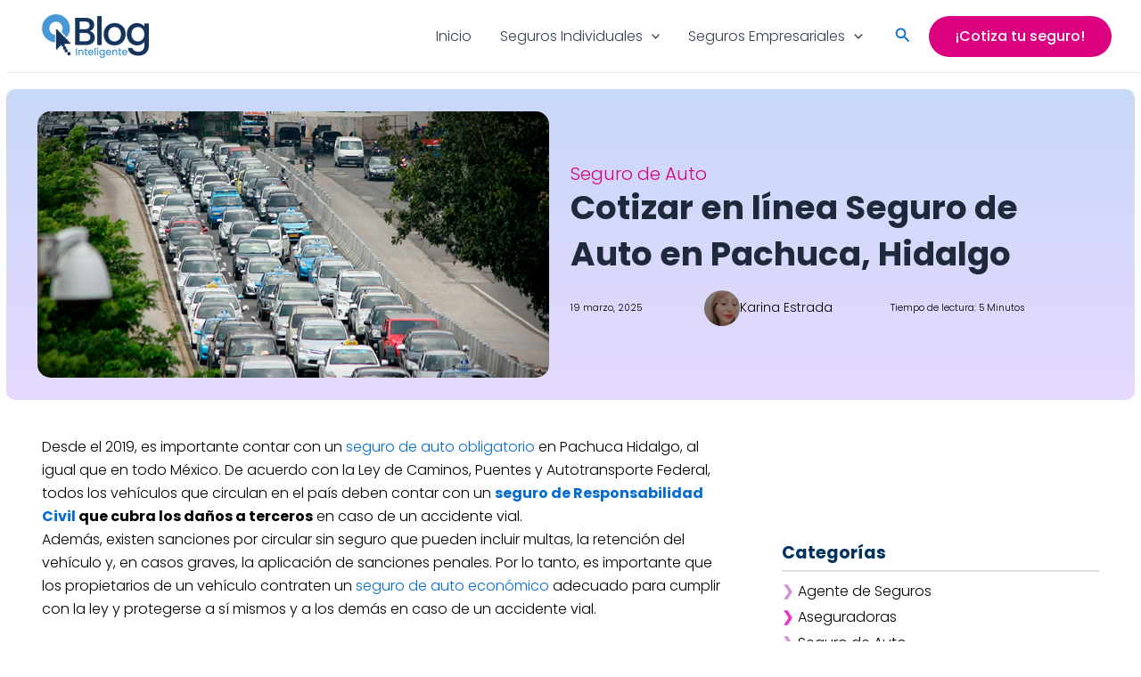

--- FILE ---
content_type: text/html; charset=UTF-8
request_url: https://segurointeligente.mx/blog/seguro-de-auto-en-hidalgo/
body_size: 55543
content:
<!DOCTYPE html>
<html lang="es-MX">

<head><meta charset="UTF-8"><script>if(navigator.userAgent.match(/MSIE|Internet Explorer/i)||navigator.userAgent.match(/Trident\/7\..*?rv:11/i)){var href=document.location.href;if(!href.match(/[?&]nowprocket/)){if(href.indexOf("?")==-1){if(href.indexOf("#")==-1){document.location.href=href+"?nowprocket=1"}else{document.location.href=href.replace("#","?nowprocket=1#")}}else{if(href.indexOf("#")==-1){document.location.href=href+"&nowprocket=1"}else{document.location.href=href.replace("#","&nowprocket=1#")}}}}</script><script>(()=>{class RocketLazyLoadScripts{constructor(){this.v="2.0.4",this.userEvents=["keydown","keyup","mousedown","mouseup","mousemove","mouseover","mouseout","touchmove","touchstart","touchend","touchcancel","wheel","click","dblclick","input"],this.attributeEvents=["onblur","onclick","oncontextmenu","ondblclick","onfocus","onmousedown","onmouseenter","onmouseleave","onmousemove","onmouseout","onmouseover","onmouseup","onmousewheel","onscroll","onsubmit"]}async t(){this.i(),this.o(),/iP(ad|hone)/.test(navigator.userAgent)&&this.h(),this.u(),this.l(this),this.m(),this.k(this),this.p(this),this._(),await Promise.all([this.R(),this.L()]),this.lastBreath=Date.now(),this.S(this),this.P(),this.D(),this.O(),this.M(),await this.C(this.delayedScripts.normal),await this.C(this.delayedScripts.defer),await this.C(this.delayedScripts.async),await this.T(),await this.F(),await this.j(),await this.A(),window.dispatchEvent(new Event("rocket-allScriptsLoaded")),this.everythingLoaded=!0,this.lastTouchEnd&&await new Promise(t=>setTimeout(t,500-Date.now()+this.lastTouchEnd)),this.I(),this.H(),this.U(),this.W()}i(){this.CSPIssue=sessionStorage.getItem("rocketCSPIssue"),document.addEventListener("securitypolicyviolation",t=>{this.CSPIssue||"script-src-elem"!==t.violatedDirective||"data"!==t.blockedURI||(this.CSPIssue=!0,sessionStorage.setItem("rocketCSPIssue",!0))},{isRocket:!0})}o(){window.addEventListener("pageshow",t=>{this.persisted=t.persisted,this.realWindowLoadedFired=!0},{isRocket:!0}),window.addEventListener("pagehide",()=>{this.onFirstUserAction=null},{isRocket:!0})}h(){let t;function e(e){t=e}window.addEventListener("touchstart",e,{isRocket:!0}),window.addEventListener("touchend",function i(o){o.changedTouches[0]&&t.changedTouches[0]&&Math.abs(o.changedTouches[0].pageX-t.changedTouches[0].pageX)<10&&Math.abs(o.changedTouches[0].pageY-t.changedTouches[0].pageY)<10&&o.timeStamp-t.timeStamp<200&&(window.removeEventListener("touchstart",e,{isRocket:!0}),window.removeEventListener("touchend",i,{isRocket:!0}),"INPUT"===o.target.tagName&&"text"===o.target.type||(o.target.dispatchEvent(new TouchEvent("touchend",{target:o.target,bubbles:!0})),o.target.dispatchEvent(new MouseEvent("mouseover",{target:o.target,bubbles:!0})),o.target.dispatchEvent(new PointerEvent("click",{target:o.target,bubbles:!0,cancelable:!0,detail:1,clientX:o.changedTouches[0].clientX,clientY:o.changedTouches[0].clientY})),event.preventDefault()))},{isRocket:!0})}q(t){this.userActionTriggered||("mousemove"!==t.type||this.firstMousemoveIgnored?"keyup"===t.type||"mouseover"===t.type||"mouseout"===t.type||(this.userActionTriggered=!0,this.onFirstUserAction&&this.onFirstUserAction()):this.firstMousemoveIgnored=!0),"click"===t.type&&t.preventDefault(),t.stopPropagation(),t.stopImmediatePropagation(),"touchstart"===this.lastEvent&&"touchend"===t.type&&(this.lastTouchEnd=Date.now()),"click"===t.type&&(this.lastTouchEnd=0),this.lastEvent=t.type,t.composedPath&&t.composedPath()[0].getRootNode()instanceof ShadowRoot&&(t.rocketTarget=t.composedPath()[0]),this.savedUserEvents.push(t)}u(){this.savedUserEvents=[],this.userEventHandler=this.q.bind(this),this.userEvents.forEach(t=>window.addEventListener(t,this.userEventHandler,{passive:!1,isRocket:!0})),document.addEventListener("visibilitychange",this.userEventHandler,{isRocket:!0})}U(){this.userEvents.forEach(t=>window.removeEventListener(t,this.userEventHandler,{passive:!1,isRocket:!0})),document.removeEventListener("visibilitychange",this.userEventHandler,{isRocket:!0}),this.savedUserEvents.forEach(t=>{(t.rocketTarget||t.target).dispatchEvent(new window[t.constructor.name](t.type,t))})}m(){const t="return false",e=Array.from(this.attributeEvents,t=>"data-rocket-"+t),i="["+this.attributeEvents.join("],[")+"]",o="[data-rocket-"+this.attributeEvents.join("],[data-rocket-")+"]",s=(e,i,o)=>{o&&o!==t&&(e.setAttribute("data-rocket-"+i,o),e["rocket"+i]=new Function("event",o),e.setAttribute(i,t))};new MutationObserver(t=>{for(const n of t)"attributes"===n.type&&(n.attributeName.startsWith("data-rocket-")||this.everythingLoaded?n.attributeName.startsWith("data-rocket-")&&this.everythingLoaded&&this.N(n.target,n.attributeName.substring(12)):s(n.target,n.attributeName,n.target.getAttribute(n.attributeName))),"childList"===n.type&&n.addedNodes.forEach(t=>{if(t.nodeType===Node.ELEMENT_NODE)if(this.everythingLoaded)for(const i of[t,...t.querySelectorAll(o)])for(const t of i.getAttributeNames())e.includes(t)&&this.N(i,t.substring(12));else for(const e of[t,...t.querySelectorAll(i)])for(const t of e.getAttributeNames())this.attributeEvents.includes(t)&&s(e,t,e.getAttribute(t))})}).observe(document,{subtree:!0,childList:!0,attributeFilter:[...this.attributeEvents,...e]})}I(){this.attributeEvents.forEach(t=>{document.querySelectorAll("[data-rocket-"+t+"]").forEach(e=>{this.N(e,t)})})}N(t,e){const i=t.getAttribute("data-rocket-"+e);i&&(t.setAttribute(e,i),t.removeAttribute("data-rocket-"+e))}k(t){Object.defineProperty(HTMLElement.prototype,"onclick",{get(){return this.rocketonclick||null},set(e){this.rocketonclick=e,this.setAttribute(t.everythingLoaded?"onclick":"data-rocket-onclick","this.rocketonclick(event)")}})}S(t){function e(e,i){let o=e[i];e[i]=null,Object.defineProperty(e,i,{get:()=>o,set(s){t.everythingLoaded?o=s:e["rocket"+i]=o=s}})}e(document,"onreadystatechange"),e(window,"onload"),e(window,"onpageshow");try{Object.defineProperty(document,"readyState",{get:()=>t.rocketReadyState,set(e){t.rocketReadyState=e},configurable:!0}),document.readyState="loading"}catch(t){console.log("WPRocket DJE readyState conflict, bypassing")}}l(t){this.originalAddEventListener=EventTarget.prototype.addEventListener,this.originalRemoveEventListener=EventTarget.prototype.removeEventListener,this.savedEventListeners=[],EventTarget.prototype.addEventListener=function(e,i,o){o&&o.isRocket||!t.B(e,this)&&!t.userEvents.includes(e)||t.B(e,this)&&!t.userActionTriggered||e.startsWith("rocket-")||t.everythingLoaded?t.originalAddEventListener.call(this,e,i,o):(t.savedEventListeners.push({target:this,remove:!1,type:e,func:i,options:o}),"mouseenter"!==e&&"mouseleave"!==e||t.originalAddEventListener.call(this,e,t.savedUserEvents.push,o))},EventTarget.prototype.removeEventListener=function(e,i,o){o&&o.isRocket||!t.B(e,this)&&!t.userEvents.includes(e)||t.B(e,this)&&!t.userActionTriggered||e.startsWith("rocket-")||t.everythingLoaded?t.originalRemoveEventListener.call(this,e,i,o):t.savedEventListeners.push({target:this,remove:!0,type:e,func:i,options:o})}}J(t,e){this.savedEventListeners=this.savedEventListeners.filter(i=>{let o=i.type,s=i.target||window;return e!==o||t!==s||(this.B(o,s)&&(i.type="rocket-"+o),this.$(i),!1)})}H(){EventTarget.prototype.addEventListener=this.originalAddEventListener,EventTarget.prototype.removeEventListener=this.originalRemoveEventListener,this.savedEventListeners.forEach(t=>this.$(t))}$(t){t.remove?this.originalRemoveEventListener.call(t.target,t.type,t.func,t.options):this.originalAddEventListener.call(t.target,t.type,t.func,t.options)}p(t){let e;function i(e){return t.everythingLoaded?e:e.split(" ").map(t=>"load"===t||t.startsWith("load.")?"rocket-jquery-load":t).join(" ")}function o(o){function s(e){const s=o.fn[e];o.fn[e]=o.fn.init.prototype[e]=function(){return this[0]===window&&t.userActionTriggered&&("string"==typeof arguments[0]||arguments[0]instanceof String?arguments[0]=i(arguments[0]):"object"==typeof arguments[0]&&Object.keys(arguments[0]).forEach(t=>{const e=arguments[0][t];delete arguments[0][t],arguments[0][i(t)]=e})),s.apply(this,arguments),this}}if(o&&o.fn&&!t.allJQueries.includes(o)){const e={DOMContentLoaded:[],"rocket-DOMContentLoaded":[]};for(const t in e)document.addEventListener(t,()=>{e[t].forEach(t=>t())},{isRocket:!0});o.fn.ready=o.fn.init.prototype.ready=function(i){function s(){parseInt(o.fn.jquery)>2?setTimeout(()=>i.bind(document)(o)):i.bind(document)(o)}return"function"==typeof i&&(t.realDomReadyFired?!t.userActionTriggered||t.fauxDomReadyFired?s():e["rocket-DOMContentLoaded"].push(s):e.DOMContentLoaded.push(s)),o([])},s("on"),s("one"),s("off"),t.allJQueries.push(o)}e=o}t.allJQueries=[],o(window.jQuery),Object.defineProperty(window,"jQuery",{get:()=>e,set(t){o(t)}})}P(){const t=new Map;document.write=document.writeln=function(e){const i=document.currentScript,o=document.createRange(),s=i.parentElement;let n=t.get(i);void 0===n&&(n=i.nextSibling,t.set(i,n));const c=document.createDocumentFragment();o.setStart(c,0),c.appendChild(o.createContextualFragment(e)),s.insertBefore(c,n)}}async R(){return new Promise(t=>{this.userActionTriggered?t():this.onFirstUserAction=t})}async L(){return new Promise(t=>{document.addEventListener("DOMContentLoaded",()=>{this.realDomReadyFired=!0,t()},{isRocket:!0})})}async j(){return this.realWindowLoadedFired?Promise.resolve():new Promise(t=>{window.addEventListener("load",t,{isRocket:!0})})}M(){this.pendingScripts=[];this.scriptsMutationObserver=new MutationObserver(t=>{for(const e of t)e.addedNodes.forEach(t=>{"SCRIPT"!==t.tagName||t.noModule||t.isWPRocket||this.pendingScripts.push({script:t,promise:new Promise(e=>{const i=()=>{const i=this.pendingScripts.findIndex(e=>e.script===t);i>=0&&this.pendingScripts.splice(i,1),e()};t.addEventListener("load",i,{isRocket:!0}),t.addEventListener("error",i,{isRocket:!0}),setTimeout(i,1e3)})})})}),this.scriptsMutationObserver.observe(document,{childList:!0,subtree:!0})}async F(){await this.X(),this.pendingScripts.length?(await this.pendingScripts[0].promise,await this.F()):this.scriptsMutationObserver.disconnect()}D(){this.delayedScripts={normal:[],async:[],defer:[]},document.querySelectorAll("script[type$=rocketlazyloadscript]").forEach(t=>{t.hasAttribute("data-rocket-src")?t.hasAttribute("async")&&!1!==t.async?this.delayedScripts.async.push(t):t.hasAttribute("defer")&&!1!==t.defer||"module"===t.getAttribute("data-rocket-type")?this.delayedScripts.defer.push(t):this.delayedScripts.normal.push(t):this.delayedScripts.normal.push(t)})}async _(){await this.L();let t=[];document.querySelectorAll("script[type$=rocketlazyloadscript][data-rocket-src]").forEach(e=>{let i=e.getAttribute("data-rocket-src");if(i&&!i.startsWith("data:")){i.startsWith("//")&&(i=location.protocol+i);try{const o=new URL(i).origin;o!==location.origin&&t.push({src:o,crossOrigin:e.crossOrigin||"module"===e.getAttribute("data-rocket-type")})}catch(t){}}}),t=[...new Map(t.map(t=>[JSON.stringify(t),t])).values()],this.Y(t,"preconnect")}async G(t){if(await this.K(),!0!==t.noModule||!("noModule"in HTMLScriptElement.prototype))return new Promise(e=>{let i;function o(){(i||t).setAttribute("data-rocket-status","executed"),e()}try{if(navigator.userAgent.includes("Firefox/")||""===navigator.vendor||this.CSPIssue)i=document.createElement("script"),[...t.attributes].forEach(t=>{let e=t.nodeName;"type"!==e&&("data-rocket-type"===e&&(e="type"),"data-rocket-src"===e&&(e="src"),i.setAttribute(e,t.nodeValue))}),t.text&&(i.text=t.text),t.nonce&&(i.nonce=t.nonce),i.hasAttribute("src")?(i.addEventListener("load",o,{isRocket:!0}),i.addEventListener("error",()=>{i.setAttribute("data-rocket-status","failed-network"),e()},{isRocket:!0}),setTimeout(()=>{i.isConnected||e()},1)):(i.text=t.text,o()),i.isWPRocket=!0,t.parentNode.replaceChild(i,t);else{const i=t.getAttribute("data-rocket-type"),s=t.getAttribute("data-rocket-src");i?(t.type=i,t.removeAttribute("data-rocket-type")):t.removeAttribute("type"),t.addEventListener("load",o,{isRocket:!0}),t.addEventListener("error",i=>{this.CSPIssue&&i.target.src.startsWith("data:")?(console.log("WPRocket: CSP fallback activated"),t.removeAttribute("src"),this.G(t).then(e)):(t.setAttribute("data-rocket-status","failed-network"),e())},{isRocket:!0}),s?(t.fetchPriority="high",t.removeAttribute("data-rocket-src"),t.src=s):t.src="data:text/javascript;base64,"+window.btoa(unescape(encodeURIComponent(t.text)))}}catch(i){t.setAttribute("data-rocket-status","failed-transform"),e()}});t.setAttribute("data-rocket-status","skipped")}async C(t){const e=t.shift();return e?(e.isConnected&&await this.G(e),this.C(t)):Promise.resolve()}O(){this.Y([...this.delayedScripts.normal,...this.delayedScripts.defer,...this.delayedScripts.async],"preload")}Y(t,e){this.trash=this.trash||[];let i=!0;var o=document.createDocumentFragment();t.forEach(t=>{const s=t.getAttribute&&t.getAttribute("data-rocket-src")||t.src;if(s&&!s.startsWith("data:")){const n=document.createElement("link");n.href=s,n.rel=e,"preconnect"!==e&&(n.as="script",n.fetchPriority=i?"high":"low"),t.getAttribute&&"module"===t.getAttribute("data-rocket-type")&&(n.crossOrigin=!0),t.crossOrigin&&(n.crossOrigin=t.crossOrigin),t.integrity&&(n.integrity=t.integrity),t.nonce&&(n.nonce=t.nonce),o.appendChild(n),this.trash.push(n),i=!1}}),document.head.appendChild(o)}W(){this.trash.forEach(t=>t.remove())}async T(){try{document.readyState="interactive"}catch(t){}this.fauxDomReadyFired=!0;try{await this.K(),this.J(document,"readystatechange"),document.dispatchEvent(new Event("rocket-readystatechange")),await this.K(),document.rocketonreadystatechange&&document.rocketonreadystatechange(),await this.K(),this.J(document,"DOMContentLoaded"),document.dispatchEvent(new Event("rocket-DOMContentLoaded")),await this.K(),this.J(window,"DOMContentLoaded"),window.dispatchEvent(new Event("rocket-DOMContentLoaded"))}catch(t){console.error(t)}}async A(){try{document.readyState="complete"}catch(t){}try{await this.K(),this.J(document,"readystatechange"),document.dispatchEvent(new Event("rocket-readystatechange")),await this.K(),document.rocketonreadystatechange&&document.rocketonreadystatechange(),await this.K(),this.J(window,"load"),window.dispatchEvent(new Event("rocket-load")),await this.K(),window.rocketonload&&window.rocketonload(),await this.K(),this.allJQueries.forEach(t=>t(window).trigger("rocket-jquery-load")),await this.K(),this.J(window,"pageshow");const t=new Event("rocket-pageshow");t.persisted=this.persisted,window.dispatchEvent(t),await this.K(),window.rocketonpageshow&&window.rocketonpageshow({persisted:this.persisted})}catch(t){console.error(t)}}async K(){Date.now()-this.lastBreath>45&&(await this.X(),this.lastBreath=Date.now())}async X(){return document.hidden?new Promise(t=>setTimeout(t)):new Promise(t=>requestAnimationFrame(t))}B(t,e){return e===document&&"readystatechange"===t||(e===document&&"DOMContentLoaded"===t||(e===window&&"DOMContentLoaded"===t||(e===window&&"load"===t||e===window&&"pageshow"===t)))}static run(){(new RocketLazyLoadScripts).t()}}RocketLazyLoadScripts.run()})();</script>

<meta name="viewport" content="width=device-width, initial-scale=1">
	 <link rel="profile" href="https://gmpg.org/xfn/11"> 
	 <meta name='robots' content='index, follow, max-image-preview:large' />

	<!-- This site is optimized with the Yoast SEO Premium plugin v24.4 (Yoast SEO v24.4) - https://yoast.com/wordpress/plugins/seo/ -->
	<title>Cotizar en línea Seguro de Auto en Pachuca, Hidalgo</title>
<link crossorigin data-rocket-preconnect href="https://fonts.gstatic.com" rel="preconnect">
<link crossorigin data-rocket-preload as="font" href="https://segurointeligente.mx/blog/wp-content/cache/fonts/1/google-fonts/fonts/s/poppins/v24/pxiEyp8kv8JHgFVrJJfecg.woff2" rel="preload">
<link crossorigin data-rocket-preload as="font" href="https://segurointeligente.mx/blog/wp-content/cache/fonts/1/google-fonts/fonts/s/poppins/v24/pxiByp8kv8JHgFVrLEj6Z1xlFQ.woff2" rel="preload">
<link crossorigin data-rocket-preload as="font" href="https://segurointeligente.mx/blog/wp-content/cache/fonts/1/google-fonts/fonts/s/poppins/v24/pxiByp8kv8JHgFVrLCz7Z1xlFQ.woff2" rel="preload">
<link crossorigin data-rocket-preload as="font" href="https://fonts.gstatic.com/s/poppins/v24/pxiAyp8kv8JHgFVrJJLmE0tCMPI.woff2" rel="preload">
<link crossorigin data-rocket-preload as="font" href="https://fonts.gstatic.com/s/poppins/v24/pxiGyp8kv8JHgFVrLPTucHtA.woff2" rel="preload">
<link crossorigin data-rocket-preload as="font" href="https://fonts.gstatic.com/s/poppins/v24/pxiByp8kv8JHgFVrLDz8Z1xlFQ.woff2" rel="preload">
<link crossorigin data-rocket-preload as="font" href="https://fonts.gstatic.com/s/poppins/v24/pxiEyp8kv8JHgFVrJJfecg.woff2" rel="preload">
<link crossorigin data-rocket-preload as="font" href="https://fonts.gstatic.com/s/poppins/v24/pxiByp8kv8JHgFVrLGT9Z1xlFQ.woff2" rel="preload">
<link crossorigin data-rocket-preload as="font" href="https://fonts.gstatic.com/s/poppins/v24/pxiByp8kv8JHgFVrLEj6Z1xlFQ.woff2" rel="preload">
<link crossorigin data-rocket-preload as="font" href="https://fonts.gstatic.com/s/poppins/v24/pxiByp8kv8JHgFVrLCz7Z1xlFQ.woff2" rel="preload">
<link crossorigin data-rocket-preload as="font" href="https://fonts.gstatic.com/s/poppins/v24/pxiByp8kv8JHgFVrLBT5Z1xlFQ.woff2" rel="preload">
<style id="wpr-usedcss">.pleca-buenfin25{background:var(--wpr-bg-7dd1f92d-adce-464e-bc18-2c5a95910f0c);background-position:center;background-repeat:no-repeat;background-size:cover;height:170px;display:flex;flex-direction:column;justify-content:center}.pleca-buenfin25>section{display:grid;grid-template-columns:18% 44% 22% 15%;justify-content:space-between;align-items:center;padding:0 40px}.box-buenfin{background:rgba(0,0,0,.5);padding:10px 10px 10px 50px;border-radius:10px;text-align:center}.box-buenfin h1{font-size:18px;font-weight:900;color:#fff;margin:0;border:none}.box-buenfin h1 strong{color:#ff0}.box-buenfin span{font-size:25px}.box-buenfin p{font-size:14px;color:#fff}.flex-buenfin{display:flex;align-items:center;padding:0 20px}.img-buenfin2025{margin-right:-30px;margin-bottom:-18px;position:relative;height:150px}.temporizador-box{padding:15px;color:#fff;text-align:center}.temporizador-box h5{margin:0 0 5px;font-size:24px;color:#fff}.temporizador{display:flex;grid-gap:10px;justify-content:center}.temporizador span{width:52px;height:42px;background:#e20613;border-radius:10px;font-size:26px;font-weight:600;display:flex;flex-direction:column;align-items:center;justify-content:center;border:2px solid #fff;color:#fff}.temporizador i{font-size:36px;font-style:normal;font-weight:700}.temporizador label{font-size:11px;font-weight:500;color:#fff}.pleca-buenfin25 button{width:150px;height:40px;border:1px solid #fff;background:#ff0;border-radius:22px;font-size:12pt;font-weight:600;color:#000;cursor:pointer}.pleca-buenfin25 button:hover{background:#d7d714}.movil-buenfin{display:none}.sticky{position:fixed;top:25px;box-shadow:0 0 15px -7px #000;border-radius:0;padding:10px 24px;z-index:6;width:1266px;margin:0 auto;left:50%;transform:translate(-50%,0);background:#fff}@media (max-width:820px){.movil-buenfin{display:block}.desk-buenfin{display:none}.pleca-buenfin25{height:auto;margin-top:64px;background:var(--wpr-bg-c6afcc45-c77b-4fcb-9c95-c9a0e136b259);background-position:center;background-repeat:no-repeat;background-size:cover}.pleca-buenfin25>section{display:flex;padding:20px;flex-wrap:wrap;grid-gap:15px 0}.w3-buenfin{width:40%}.w2-buenfin{width:60%}.w1-buenfin{width:-webkit-fill-available;width:-moz-available}#logo-buenfin{height:60px}.box-buenfin{background:0 0;padding:10px;border-radius:10px}.sticky{width:-webkit-fill-available;width:-moz-available;left:0;transform:translate(0,0)}.temporizador{grid-gap:5px}.temporizador-box h5{font-size:20px}.temporizador-box{padding:0;width:-webkit-fill-available;width:-moz-available}.box-buenfin h1{font-size:20px}.pleca-buenfin25 button{width:200px}}address,body,dl,dt,fieldset,figure,h1,h2,h3,h4,h5,hr,html,iframe,legend,li,p,textarea,ul{border:0;font-size:100%;font-style:inherit;font-weight:inherit;margin:0;outline:0;padding:0;vertical-align:baseline}html{-webkit-text-size-adjust:100%;-ms-text-size-adjust:100%}body{margin:0}nav{display:block}progress{display:inline-block;vertical-align:baseline}a{background-color:transparent}a:active{outline:0}a,a:focus,a:hover,a:visited{text-decoration:none}small{font-size:80%}sub{font-size:75%;line-height:0;position:relative;vertical-align:baseline}sub{bottom:-.25em}img{border:0}svg:not(:root){overflow:hidden}figure{margin:0}hr{box-sizing:content-box;height:0}code{font-size:1em}button,input,optgroup,select,textarea{color:inherit;font:inherit;margin:0}button{overflow:visible}button,select{text-transform:none}button,html input[type=button],input[type=submit]{-webkit-appearance:button;cursor:pointer}button[disabled],html input[disabled]{cursor:default}button::-moz-focus-inner,input::-moz-focus-inner{border:0;padding:0}input{line-height:normal}input[type=checkbox],input[type=radio]{box-sizing:border-box;padding:0}input[type=number]::-webkit-inner-spin-button,input[type=number]::-webkit-outer-spin-button{height:auto}input[type=search]{-webkit-appearance:textfield;box-sizing:content-box}input[type=search]::-webkit-search-cancel-button,input[type=search]::-webkit-search-decoration{-webkit-appearance:none}fieldset{border:1px solid var(--ast-border-color);margin:0;padding:.35em .625em .75em}legend{border:0;padding:0}fieldset legend{margin-bottom:1.5em;padding:0 .5em}textarea{overflow:auto}optgroup{font-weight:700}table{border-collapse:collapse;border-spacing:0}td,th{padding:0}.ast-container{max-width:100%}.ast-container{margin-left:auto;margin-right:auto;padding-left:20px;padding-right:20px}h1,h2,h3,h4,h5{clear:both}h1{color:#808285;font-size:2em;line-height:1.2}h2{color:#808285;font-size:1.7em;line-height:1.3}h3{color:#808285;font-size:1.5em;line-height:1.4}h4{color:#808285;line-height:1.5;font-size:1.3em}h5{color:#808285;line-height:1.6;font-size:1.2em}html{box-sizing:border-box}*,:after,:before{box-sizing:inherit}body{color:#808285;background:#fff;font-style:normal}ul{margin:0 0 1.5em 3em}ul{list-style:disc}li>ul{margin-bottom:0;margin-left:1.5em}dt{font-weight:600}b,strong{font-weight:700}em,i{font-style:italic}address{margin:0 0 1.5em}address{font-style:italic}code,tt{font:15px Monaco,Consolas,"Andale Mono","DejaVu Sans Mono",monospace}img{height:auto;max-width:100%}hr{background-color:#ccc;border:0;height:1px;margin-bottom:1.5em}.button,button,input,select,textarea{color:#808285;font-weight:400;font-size:100%;margin:0;vertical-align:baseline}button,input{line-height:normal}table,td,th{border:1px solid var(--ast-border-color)}table{border-collapse:separate;border-spacing:0;border-width:1px 0 0 1px;margin:0 0 1.5em;width:100%}th{font-weight:600}td,th{padding:.7em 1em;border-width:0 1px 1px 0}.button,button,input[type=button],input[type=submit]{border:1px solid;border-color:var(--ast-border-color);border-radius:2px;background:#e6e6e6;padding:.6em 1em .4em;color:#fff}.button:focus,.button:hover,button:focus,button:hover,input[type=button]:focus,input[type=button]:hover,input[type=submit]:focus,input[type=submit]:hover{color:#fff;border-color:var(--ast-border-color)}.button:active,.button:focus,button:active,button:focus,input[type=button]:active,input[type=button]:focus,input[type=submit]:active,input[type=submit]:focus{border-color:var(--ast-border-color);outline:0}input[type=email],input[type=password],input[type=search],input[type=tel],input[type=text],input[type=url],textarea{color:#666;border:1px solid var(--ast-border-color);border-radius:2px;-webkit-appearance:none}input[type=email]:focus,input[type=password]:focus,input[type=search]:focus,input[type=tel]:focus,input[type=text]:focus,input[type=url]:focus,textarea:focus{color:#111}textarea{padding-left:3px;width:100%}a{color:#4169e1}a:focus,a:hover{color:#191970}a:focus{outline:dotted thin}a:hover{outline:0}.screen-reader-text{border:0;clip:rect(1px,1px,1px,1px);height:1px;margin:-1px;overflow:hidden;padding:0;position:absolute;width:1px;word-wrap:normal!important}.screen-reader-text:focus{background-color:#f1f1f1;border-radius:2px;box-shadow:0 0 2px 2px rgba(0,0,0,.6);clip:auto!important;color:#21759b;display:block;font-size:12.25px;font-size:.875rem;height:auto;left:5px;line-height:normal;padding:15px 23px 14px;text-decoration:none;top:5px;width:auto;z-index:100000}.aligncenter{clear:both;text-align:center;display:block;margin-left:auto;margin-right:auto}embed,iframe,object{max-width:100%}::selection{color:#fff;background:#0274be}body{-webkit-font-smoothing:antialiased;-moz-osx-font-smoothing:grayscale}body:not(.logged-in){position:relative}#page{position:relative}a,a:focus{text-decoration:none}.site-header a *,a{transition:all .2s linear}img{vertical-align:middle}p{margin-bottom:1.75em}.button,input[type=button],input[type=submit]{border-radius:0;padding:18px 30px;border:0;box-shadow:none;text-shadow:none}.button:hover,input[type=button]:hover,input[type=submit]:hover{box-shadow:none}.button:active,.button:focus,input[type=button]:active,input[type=button]:focus,input[type=submit]:active,input[type=submit]:focus{box-shadow:none}.site-title{font-weight:400}.site-title{margin-bottom:0}.site-title a,.site-title:focus a,.site-title:hover a{transition:all .2s linear}.site-title a,.site-title a:focus,.site-title a:hover,.site-title a:visited{color:#222}.search-form .search-field{outline:0}.ast-search-menu-icon{position:relative;z-index:3}.site .skip-link{background-color:#f1f1f1;box-shadow:0 0 1px 1px rgba(0,0,0,.2);color:#21759b;display:block;font-family:Montserrat,"Helvetica Neue",sans-serif;font-size:14px;font-weight:700;left:-9999em;outline:0;padding:15px 23px 14px;text-decoration:none;text-transform:none;top:-9999em}.site .skip-link:focus{clip:auto;height:auto;left:6px;top:7px;width:auto;z-index:100000;outline:dotted thin}input,select{line-height:1}.ast-custom-button,body,button,input[type=button],input[type=submit],textarea{line-height:1.85714285714286}.site-title a{line-height:1.2}body{background-color:#fff}#page{display:block}#secondary{width:100%}.ast-search-icon .astra-search-icon{font-size:1.3em}.main-navigation{height:100%;-js-display:inline-flex;display:inline-flex}.main-navigation ul{list-style:none;margin:0;padding-left:0;position:relative}.main-header-menu .menu-link,.main-header-menu>a{text-decoration:none;padding:0 1em;display:inline-block;transition:all .2s linear}.main-header-menu .menu-item{position:relative}.main-header-menu .menu-item.focus>.sub-menu,.main-header-menu .menu-item:hover>.sub-menu,.main-header-menu .menu-item>.sub-menu.toggled-on{right:auto;left:0;visibility:visible}.main-header-menu .menu-item.focus>.sub-menu .sub-menu.toggled-on,.main-header-menu .menu-item:hover>.sub-menu .sub-menu.toggled-on,.main-header-menu .menu-item>.sub-menu.toggled-on .sub-menu.toggled-on{left:100%;right:auto;visibility:visible}.main-header-menu .sub-menu{width:240px;background:#fff;left:-999em;position:absolute;top:100%;z-index:99999;visibility:hidden}@media (min-width:769px){.main-header-menu .sub-menu .menu-item.focus>.sub-menu,.main-header-menu .sub-menu .menu-item:hover>.sub-menu{left:100%;right:auto}}.main-header-menu .sub-menu .menu-link{padding:.9em 1em;display:block;word-wrap:break-word}.main-header-menu .sub-menu .menu-item:not(.menu-item-has-children) .menu-link .icon-arrow:first-of-type{display:none}#ast-desktop-header .main-header-menu .sub-menu .menu-item.menu-item-has-children>.menu-link .icon-arrow{display:none}#ast-desktop-header .main-header-menu .sub-menu .menu-item.menu-item-has-children>.menu-link .ast-header-navigation-arrow{position:absolute;right:.6em;top:50%;transform:translate(0,-50%) rotate(270deg)}#ast-desktop-header .main-header-menu .sub-menu .menu-item.menu-item-has-children>.menu-link .ast-header-navigation-arrow .icon-arrow{display:block}#ast-desktop-header .main-header-menu .sub-menu .menu-item.menu-item-has-children>.menu-link .ast-header-navigation-arrow .icon-arrow svg{margin:0}.main-header-menu .sub-menu .sub-menu{top:0}.submenu-with-border .sub-menu{border-width:1px;border-style:solid}.submenu-with-border .sub-menu .menu-link{border-width:0 0 1px;border-style:solid}.submenu-with-border .sub-menu .sub-menu{top:-2px}.ast-desktop .submenu-with-border .sub-menu>.menu-item:last-child>.menu-link{border-bottom-style:none}.ast-header-break-point .main-navigation{padding-left:0}.ast-header-break-point .main-navigation ul .menu-item .menu-link{padding:0 20px;display:inline-block;width:100%;border:0;border-bottom-width:1px;border-style:solid;border-color:var(--ast-border-color)}.ast-header-break-point .main-navigation ul .menu-item .menu-link .icon-arrow:first-of-type{margin-right:5px}.ast-header-break-point .main-navigation ul .sub-menu .menu-item:not(.menu-item-has-children) .menu-link .icon-arrow:first-of-type{display:inline}.ast-header-break-point .main-navigation .sub-menu .menu-item .menu-link{padding-left:30px}.ast-header-break-point .main-navigation .sub-menu .menu-item .menu-item .menu-link{padding-left:40px}.ast-header-break-point .main-navigation .sub-menu .menu-item .menu-item .menu-item .menu-link{padding-left:50px}.ast-header-break-point .main-navigation .sub-menu .menu-item .menu-item .menu-item .menu-item .menu-link{padding-left:60px}.ast-header-break-point .main-header-menu{background-color:#f9f9f9;border-top-width:0}.ast-header-break-point .main-header-menu .sub-menu{background-color:#f9f9f9;position:static;opacity:1;visibility:visible;border:0;width:auto}.ast-header-break-point .submenu-with-border .sub-menu{border:0}.ast-header-break-point .dropdown-menu-toggle{display:none}.ast-button-wrap{display:inline-block}.ast-button-wrap button{box-shadow:none;border:none}.ast-button-wrap .menu-toggle{padding:0;width:2.2em;height:2.1em;font-size:1.5em;font-weight:400;border-radius:2px;-webkit-font-smoothing:antialiased;-moz-osx-font-smoothing:grayscale;border-radius:2px;vertical-align:middle;line-height:1.85714285714286}.ast-button-wrap .menu-toggle.main-header-menu-toggle{padding:0 .5em;width:auto;text-align:center}.ast-button-wrap .menu-toggle:focus{outline:dotted thin}.header-main-layout-1 .ast-main-header-bar-alignment{margin-left:auto}.site-navigation{height:100%}.site-header .menu-link *{transition:none}.ast-icon.icon-arrow svg{height:.6em;width:.6em;position:relative;margin-left:10px}.ast-icon.icon-search svg{height:1em;width:.9em;margin-top:3px;margin-right:2px}.ast-header-break-point .main-header-bar-navigation{flex:auto}.ast-header-break-point .ast-main-header-bar-alignment{display:block;width:100%;flex:auto;order:4}.ast-header-break-point .ast-icon.icon-arrow svg{height:.85em;width:.95em;position:relative;margin-left:10px}.ast-icon svg{fill:currentColor}.sticky{display:block}body{overflow-x:hidden}.widget-title{font-weight:400;margin-bottom:1em;line-height:1.5}.widget{margin:0 0 2.8em}.widget:last-child{margin-bottom:0}.widget select{max-width:100%}.widget ul{margin:0;list-style-type:none}.ast-builder-grid-row{display:grid;grid-template-columns:auto auto;align-items:center;grid-column-gap:20px;overflow-wrap:anywhere}.ast-builder-grid-row>.site-header-section{flex-wrap:nowrap}.ast-builder-layout-element{align-items:center}.site-header-section{height:100%;min-height:0;align-items:center}.site-header-section>*{padding:0 10px}.site-header-section>div:first-child{padding-left:0}.site-header-section>div:last-child{padding-right:0}.site-header-section .ast-builder-menu{align-items:center}.ast-grid-right-section{justify-content:flex-end}.ast-grid-right-section .ast-site-identity>:first-child{text-align:right}.ast-logo-title-inline .ast-site-identity{padding:1em 0;-js-display:inline-flex;display:inline-flex;vertical-align:middle;align-items:center;transition:all .2s linear}.ahfb-svg-iconset{-js-display:inline-flex;display:inline-flex;align-self:center}.ahfb-svg-iconset svg{width:17px;height:17px;transition:none}.ahfb-svg-iconset svg>*{transition:none}.ast-builder-grid-row-container{display:grid;align-content:center}.main-header-bar .main-header-bar-navigation{height:100%}.ast-nav-menu .sub-menu{line-height:1.45}.ast-builder-menu .main-navigation{padding:0}.ast-builder-menu .main-navigation>ul{align-self:center}.ast-header-break-point #ast-mobile-header{display:block}.ast-header-break-point .main-header-bar-navigation{line-height:3}.ast-header-break-point .main-header-bar-navigation .menu-item-has-children>.ast-menu-toggle{display:inline-block;position:absolute;font-size:inherit;top:0;right:20px;cursor:pointer;-webkit-font-smoothing:antialiased;-moz-osx-font-smoothing:grayscale;padding:0 .907em;font-weight:400;line-height:inherit}.ast-header-break-point .main-header-bar-navigation .menu-item-has-children>.ast-menu-toggle>.ast-icon.icon-arrow{pointer-events:none}.ast-header-break-point .main-header-bar-navigation .menu-item-has-children .sub-menu{display:none}.ast-header-break-point .ast-mobile-header-wrap .ast-main-header-wrap .main-header-bar-navigation .ast-submenu-expanded>.ast-menu-toggle::before{transform:rotateX(180deg)}.ast-header-break-point .ast-nav-menu .sub-menu{line-height:3}.ast-hfb-header.ast-header-break-point .main-header-bar-navigation{width:100%;margin:0}.ast-hfb-header .menu-toggle.toggled .ast-mobile-svg{display:none}.ast-hfb-header .menu-toggle.toggled .ast-close-svg{display:block}.menu-toggle .ast-close-svg{display:none}.ast-mobile-header-wrap .menu-toggle .mobile-menu-toggle-icon{-js-display:inline-flex;display:inline-flex;align-self:center}.ast-mobile-header-wrap .ast-button-wrap .menu-toggle.main-header-menu-toggle{-js-display:flex;display:flex;align-items:center;width:auto;height:auto}.menu-toggle .mobile-menu-toggle-icon{-js-display:inline-flex;display:inline-flex;align-self:center}.ast-button-wrap .menu-toggle.main-header-menu-toggle{padding:.5em;align-items:center;-js-display:flex;display:flex}.site-header{z-index:99;position:relative}.main-header-bar-wrap{position:relative}.main-header-bar{background-color:#fff;border-bottom-color:var(--ast-border-color);border-bottom-style:solid}.ast-header-break-point .main-header-bar{border:0}.ast-header-break-point .main-header-bar{border-bottom-color:var(--ast-border-color);border-bottom-style:solid}.main-header-bar{margin-left:auto;margin-right:auto}.ast-desktop .main-header-menu.ast-menu-shadow .sub-menu{box-shadow:0 4px 10px -2px rgba(0,0,0,.1)}.site-branding{line-height:1;align-self:center}.ast-menu-toggle{display:none;background:0 0;color:inherit;border-style:dotted;border-color:transparent}.ast-menu-toggle:focus,.ast-menu-toggle:hover{background:0 0;border-color:inherit;color:inherit}.ast-menu-toggle:focus{outline:dotted thin}.ast-main-header-nav-open .main-header-bar{padding-bottom:0}.main-header-bar{z-index:4;position:relative}.main-header-bar .main-header-bar-navigation:empty{padding:0}.main-header-bar .main-header-bar-navigation .sub-menu{line-height:1.45}.main-header-bar .main-header-bar-navigation .menu-item-has-children>.menu-link:after{line-height:normal}.ast-site-identity{padding:1em 0}.ast-header-break-point .site-header .main-header-bar-wrap .site-branding{flex:1;align-self:center}.ast-header-break-point .ast-site-identity{width:100%}.ast-header-break-point .main-header-bar{display:block;line-height:3}.ast-header-break-point .main-header-bar .main-header-bar-navigation{line-height:3}.ast-header-break-point .main-header-bar .main-header-bar-navigation .sub-menu{line-height:3}.ast-header-break-point .main-header-bar .main-header-bar-navigation .menu-item-has-children .sub-menu{display:none}.ast-header-break-point .main-header-bar .main-header-bar-navigation .menu-item-has-children>.ast-menu-toggle{display:inline-block;position:absolute;font-size:inherit;top:-1px;right:20px;cursor:pointer;-webkit-font-smoothing:antialiased;-moz-osx-font-smoothing:grayscale;padding:0 .907em;font-weight:400;line-height:inherit;transition:all .2s}.ast-header-break-point .main-header-bar .main-header-bar-navigation .ast-submenu-expanded>.ast-menu-toggle::before{transform:rotateX(180deg)}.ast-header-break-point .main-header-bar .main-header-bar-navigation .main-header-menu{border-top-width:0}.ast-header-break-point .main-navigation{display:block;width:100%}.ast-header-break-point .main-navigation ul ul{left:auto;right:auto}.ast-header-break-point .main-navigation .stack-on-mobile li{width:100%}.ast-header-break-point .main-navigation .widget{margin-bottom:1em}.ast-header-break-point .main-navigation .widget li{width:auto}.ast-header-break-point .main-navigation .widget:last-child{margin-bottom:0}.ast-header-break-point .main-header-bar-navigation{width:calc(100% + 40px);margin:0 -20px}.ast-header-break-point .main-header-menu ul ul{top:0}.ast-header-break-point .ast-builder-menu{width:100%}.ast-header-break-point .ast-mobile-header-wrap .ast-flex.stack-on-mobile{flex-wrap:wrap}.ast-desktop .main-header-menu>.menu-item .sub-menu:before{position:absolute;content:'';top:0;left:0;width:100%;transform:translateY(-100%)}input[type=email],input[type=number],input[type=password],input[type=search],input[type=tel],input[type=text],input[type=url],select,textarea{color:#666;padding:.75em;height:auto;border-width:1px;border-style:solid;border-color:var(--ast-border-color);border-radius:2px;background:var(--ast-comment-inputs-background);box-shadow:none;box-sizing:border-box;transition:all .2s linear}input[type=email]:focus,input[type=password]:focus,input[type=search]:focus,input[type=tel]:focus,input[type=text]:focus,input[type=url]:focus,select:focus,textarea:focus{background-color:#fff;border-color:var(--ast-border-color);box-shadow:none}input[type=button],input[type=button]:focus,input[type=button]:hover,input[type=submit],input[type=submit]:focus,input[type=submit]:hover{box-shadow:none}textarea{width:100%}input[type=search]:focus{outline:dotted thin}.ast-flex{-js-display:flex;display:flex;flex-wrap:wrap}.ast-inline-flex{-js-display:inline-flex;display:inline-flex;align-items:center;flex-wrap:wrap;align-content:center}.ast-flex-grow-1{flex-grow:1}:root{--ast-post-nav-space:0;--ast-container-default-xlg-padding:2.5em;--ast-container-default-lg-padding:2.5em;--ast-container-default-slg-padding:2em;--ast-container-default-md-padding:2.5em;--ast-container-default-sm-padding:2.5em;--ast-container-default-xs-padding:2.4em;--ast-container-default-xxs-padding:1.8em;--ast-code-block-background:#ECEFF3;--ast-comment-inputs-background:#F9FAFB;--ast-normal-container-width:1200px;--ast-narrow-container-width:750px;--ast-blog-title-font-weight:600;--ast-blog-meta-weight:600}html{font-size:100%}a{color:var(--ast-global-color-0)}a:focus,a:hover{color:var(--ast-global-color-1)}.ast-custom-button,body,button,input,select,textarea{font-family:Poppins,sans-serif;font-weight:400;font-size:16px;font-size:1rem;line-height:var(--ast-body-line-height,1.65)}.site-title,.site-title a,h1,h2,h3,h4,h5{font-family:Poppins,sans-serif;font-weight:600}.site-title{font-size:26px;font-size:1.625rem;display:block}header .custom-logo-link img{max-width:120px;width:120px}h1{font-size:26px;font-size:1.625rem;font-weight:600;font-family:Poppins,sans-serif;line-height:1.4em}h2{font-size:20px;font-size:1.25rem;font-weight:600;font-family:Poppins,sans-serif;line-height:1.3em}h3{font-size:18px;font-size:1.125rem;font-weight:600;font-family:Poppins,sans-serif;line-height:1.3em}h4{font-size:16px;font-size:1rem;line-height:1.2em;font-weight:600;font-family:Poppins,sans-serif}h5{font-size:14px;font-size:.875rem;line-height:1.2em;font-weight:600;font-family:Poppins,sans-serif}::selection{background-color:var(--ast-global-color-0);color:#fff}body,h1,h2,h3,h4,h5{color:var(--ast-global-color-3)}input:focus,input[type=email]:focus,input[type=password]:focus,input[type=search]:focus,input[type=text]:focus,input[type=url]:focus,textarea:focus{border-color:var(--ast-global-color-0)}input[type=checkbox]:checked,input[type=checkbox]:focus:checked,input[type=checkbox]:hover:checked,input[type=radio]:checked{border-color:var(--ast-global-color-0);background-color:var(--ast-global-color-0);box-shadow:none}.ast-search-menu-icon .search-form button.search-submit{padding:0 4px}.ast-search-menu-icon form.search-form{padding-right:0}.ast-search-menu-icon.slide-search input.search-field{width:0}.ast-header-search .ast-search-menu-icon.ast-dropdown-active .search-field:focus,.ast-header-search .ast-search-menu-icon.ast-dropdown-active .search-form{transition:all .2s}.search-form input.search-field:focus{outline:0}.ast-search-menu-icon .search-form button.search-submit:focus{color:var(--ast-global-color-1)}.ast-header-search .slide-search .search-form{border:2px solid var(--ast-global-color-0)}.ast-header-search .slide-search .search-field{background-color:#fff}.widget-title{font-size:22px;font-size:1.375rem;color:var(--ast-global-color-2)}#close:focus-visible,.ast-header-navigation-arrow:focus-visible,.ast-menu-toggle:focus-visible,.ast-search-menu-icon.slide-search a:focus-visible:focus-visible,.astra-search-icon:focus-visible,.button.search-submit:focus-visible,.site .skip-link:focus-visible,.woocommerce .astra-shop-summary-wrap a:focus-visible,a:focus-visible{outline-style:dotted;outline-color:inherit;outline-width:thin}#ast-scroll-top:focus,.ast-mobile-popup-drawer.active .menu-toggle-close:focus,[data-section=section-header-mobile-trigger] .ast-button-wrap .ast-mobile-menu-trigger-minimal:focus,input:focus,input[type=email]:focus,input[type=number]:focus,input[type=password]:focus,input[type=search]:focus,input[type=text]:focus,input[type=url]:focus,textarea:focus{border-style:dotted;border-color:inherit;border-width:thin}input{outline:0}.ast-logo-title-inline .site-logo-img{padding-right:1em}.site-logo-img img{transition:all .2s linear}.ast-page-builder-template .site-content>.ast-container{max-width:100%;padding:0}.ast-page-builder-template.single-post .site-content>.ast-container{max-width:100%}input[type=date],input[type=email],input[type=number],input[type=password],input[type=search],input[type=tel],input[type=text],input[type=url],select,textarea{font-size:16px;font-style:normal;font-weight:400;line-height:24px;width:100%;padding:12px 16px;border-radius:4px;box-shadow:0 1px 2px 0 rgba(0,0,0,.05);color:var(--ast-form-input-text,#475569)}input[type=date],input[type=email],input[type=number],input[type=password],input[type=search],input[type=tel],input[type=text],input[type=url],select{height:40px}input[type=date]{border-width:1px;border-style:solid;border-color:var(--ast-border-color)}input[type=date]:focus,input[type=email]:focus,input[type=number]:focus,input[type=password]:focus,input[type=search]:focus,input[type=tel]:focus,input[type=text]:focus,input[type=url]:focus,select:focus,textarea:focus{border-color:#046bd2;box-shadow:none;outline:0;color:var(--ast-form-input-focus-text,#475569)}label,legend{color:#111827;font-size:14px;font-style:normal;font-weight:500;line-height:20px}select{padding:6px 10px}fieldset{padding:30px;border-radius:4px}.button,button,input[type=button],input[type=submit]{border-radius:4px;box-shadow:0 1px 2px 0 rgba(0,0,0,.05)}:root{--ast-comment-inputs-background:#FFF}::placeholder{color:var(--ast-form-field-color,#9ca3af)}::-ms-input-placeholder{color:var(--ast-form-field-color,#9ca3af)}@media (max-width:921.9px){#ast-desktop-header{display:none}}.wp-block-buttons.aligncenter{justify-content:center}h1.widget-title{font-weight:600}h2.widget-title{font-weight:600}h3.widget-title{font-weight:600}#page{display:flex;flex-direction:column;min-height:100vh}#page .site-content{flex-grow:1}.widget{margin-bottom:1.25em}#secondary li{line-height:1.5em}#secondary h2{font-size:1.7rem}.wp-block-button .wp-block-button__link{color:#fff}.wp-block-button .wp-block-button__link:focus,.wp-block-button .wp-block-button__link:hover{color:#fff;background-color:var(--ast-global-color-1);border-color:var(--ast-global-color-1)}.wp-block-button .wp-block-button__link{border-style:solid;border-top-width:0;border-right-width:0;border-left-width:0;border-bottom-width:0;border-color:#da0080;background-color:#da0080;color:#fff;font-family:inherit;font-weight:500;line-height:1em;font-size:16px;font-size:1rem;border-top-left-radius:30px;border-top-right-radius:30px;border-bottom-right-radius:30px;border-bottom-left-radius:30px;padding-top:10px;padding-right:20px;padding-bottom:10px;padding-left:20px}.ast-custom-button,.button,.menu-toggle,button,input#submit,input[type=button],input[type=submit]{border-style:solid;border-top-width:0;border-right-width:0;border-left-width:0;border-bottom-width:0;color:#fff;border-color:#da0080;background-color:#da0080;padding-top:10px;padding-right:20px;padding-bottom:10px;padding-left:20px;font-family:inherit;font-weight:500;font-size:16px;font-size:1rem;line-height:1em;border-top-left-radius:30px;border-top-right-radius:30px;border-bottom-right-radius:30px;border-bottom-left-radius:30px}.ast-custom-button:hover,.ast-custom-button:hover .button:hover,.menu-toggle:hover,button:focus,button:hover,input#submit:focus,input#submit:hover,input[type=button]:focus,input[type=button]:hover,input[type=submit]:focus,input[type=submit]:hover{color:#fff;background-color:var(--ast-global-color-1);border-color:var(--ast-global-color-1)}@media (min-width:544px){.ast-container{max-width:100%}}#ast-mobile-header .ast-site-header-cart-li a{pointer-events:none}@media (max-width:921px){#secondary{padding:1.5em 0;margin:0}.ast-header-break-point .ast-search-menu-icon.slide-search .search-form{right:0}.site-title{display:block}h1{font-size:30px}h2{font-size:25px}h3{font-size:20px}}@media (max-width:544px){.ast-search-menu-icon.ast-dropdown-active .search-field{width:170px}.site-title{font-size:60px;font-size:3.75rem;display:block}h1{font-size:30px}h2{font-size:25px}h3{font-size:20px}html{font-size:91.2%}}@media (min-width:922px){#ast-mobile-header{display:none}.ast-container{max-width:1240px}.site-content .ast-container{display:flex}}:root{--wp--custom--ast-default-block-top-padding:3em;--wp--custom--ast-default-block-right-padding:3em;--wp--custom--ast-default-block-bottom-padding:3em;--wp--custom--ast-default-block-left-padding:3em;--wp--custom--ast-container-width:1200px;--wp--custom--ast-content-width-size:1200px;--wp--custom--ast-wide-width-size:calc(1200px + var(--wp--custom--ast-default-block-left-padding) + var(--wp--custom--ast-default-block-right-padding))}@media(max-width:921px){:root{--wp--custom--ast-default-block-top-padding:3em;--wp--custom--ast-default-block-right-padding:2em;--wp--custom--ast-default-block-bottom-padding:3em;--wp--custom--ast-default-block-left-padding:2em}}@media(max-width:544px){:root{--wp--custom--ast-default-block-top-padding:3em;--wp--custom--ast-default-block-right-padding:1.5em;--wp--custom--ast-default-block-bottom-padding:3em;--wp--custom--ast-default-block-left-padding:1.5em}}:root{--ast-global-color-0:#046bd2;--ast-global-color-1:#045cb4;--ast-global-color-2:#1e293b;--ast-global-color-3:#334155;--ast-global-color-4:#F0F5FA;--ast-global-color-5:#FFFFFF;--ast-global-color-6:#D1D5DB;--ast-global-color-7:#111111;--ast-global-color-8:#111111}:root{--ast-border-color:var(--ast-global-color-6)}h1,h2,h3,h4,h5{color:var(--ast-global-color-2)}.ast-builder-layout-element[data-section=title_tagline]{display:flex}[data-section*=section-hb-button-] .menu-link{display:none}.ast-header-button-1[data-section*=section-hb-button-] .ast-builder-button-wrap .ast-custom-button{font-family:Poppins,sans-serif}.ast-header-button-1 .ast-custom-button{border-top-left-radius:40px;border-top-right-radius:40px;border-bottom-right-radius:40px;border-bottom-left-radius:40px}.ast-header-button-1[data-section*=section-hb-button-] .ast-builder-button-wrap .ast-custom-button{padding-top:15px;padding-bottom:15px;padding-left:30px;padding-right:30px}.ast-header-button-1[data-section=section-hb-button-1]{display:flex}.ast-builder-menu-1{font-family:inherit;font-weight:inherit}.ast-builder-menu-1 .menu-item>.menu-link{color:var(--ast-global-color-3)}.ast-builder-menu-1 .menu-item>.ast-menu-toggle{color:var(--ast-global-color-3)}.ast-builder-menu-1 .menu-item:hover>.menu-link{color:var(--ast-global-color-1)}.ast-builder-menu-1 .menu-item:hover>.ast-menu-toggle{color:var(--ast-global-color-1)}.ast-builder-menu-1 .sub-menu{border-top-width:2px;border-bottom-width:0;border-right-width:0;border-left-width:0;border-color:var(--ast-global-color-0);border-style:solid}.ast-builder-menu-1 .sub-menu .sub-menu{top:-2px}.ast-builder-menu-1 .main-header-menu>.menu-item>.astra-full-megamenu-wrapper,.ast-builder-menu-1 .main-header-menu>.menu-item>.sub-menu{margin-top:0}.ast-desktop .ast-builder-menu-1 .main-header-menu>.menu-item>.astra-full-megamenu-wrapper:before,.ast-desktop .ast-builder-menu-1 .main-header-menu>.menu-item>.sub-menu:before{height:calc(0px + 2px + 5px)}.ast-desktop .ast-builder-menu-1 .menu-item .sub-menu .menu-link{border-style:none}.ast-builder-menu-1{display:flex}@media (max-width:544px){.ast-header-break-point .ast-builder-layout-element[data-section=title_tagline]{display:flex}.ast-header-button-1[data-section*=section-hb-button-] .ast-builder-button-wrap .ast-custom-button{font-size:12px;font-size:.75rem}.ast-header-button-1 .ast-custom-button{font-size:12px;font-size:.75rem}.ast-header-break-point .ast-header-button-1[data-section=section-hb-button-1]{display:flex}.ast-header-break-point .ast-builder-menu-1 .menu-item.menu-item-has-children>.ast-menu-toggle{top:0}.ast-builder-menu-1 .main-header-menu>.menu-item>.astra-full-megamenu-wrapper,.ast-builder-menu-1 .main-header-menu>.menu-item>.sub-menu{margin-top:0}.ast-header-break-point .ast-builder-menu-1{display:flex}.ast-header-break-point .ast-header-html-1{display:flex}}.ast-builder-html-element p:first-child{margin-top:0}.ast-builder-html-element p:last-child{margin-bottom:0}.ast-header-break-point .main-header-bar .ast-builder-html-element{line-height:1.85714285714286}.ast-header-html-1 .ast-builder-html-element{font-size:15px;font-size:.9375rem}.ast-header-html-1{font-size:15px;font-size:.9375rem}.ast-header-html-1{display:flex}@media (max-width:921px){html{font-size:91.2%}.site-content .ast-container{flex-direction:column}.ast-header-break-point .ast-builder-layout-element[data-section=title_tagline]{display:flex}.ast-header-break-point .ast-header-button-1[data-section=section-hb-button-1]{display:flex}.ast-header-break-point .ast-builder-menu-1 .menu-item.menu-item-has-children>.ast-menu-toggle{top:0}.ast-builder-menu-1 .menu-item-has-children>.menu-link:after{content:unset}.ast-builder-menu-1 .main-header-menu>.menu-item>.astra-full-megamenu-wrapper,.ast-builder-menu-1 .main-header-menu>.menu-item>.sub-menu{margin-top:0}.ast-header-break-point .ast-builder-menu-1{display:flex}.ast-header-break-point .ast-header-html-1{display:flex}}.main-header-bar .main-header-bar-navigation .ast-search-icon{display:block;z-index:4;position:relative}.ast-search-icon .ast-icon{z-index:4}.ast-search-icon{z-index:4;position:relative;line-height:normal}.main-header-bar .ast-search-menu-icon .search-form{background-color:#fff}.ast-search-menu-icon.ast-dropdown-active.slide-search .search-form{visibility:visible;opacity:1}.ast-search-menu-icon .search-form{border:1px solid #e7e7e7;line-height:normal;padding:0 3em 0 0;border-radius:2px;display:inline-block;-webkit-backface-visibility:hidden;backface-visibility:hidden;position:relative;color:inherit;background-color:#fff}.ast-search-menu-icon .astra-search-icon{-js-display:flex;display:flex;line-height:normal}.ast-search-menu-icon .astra-search-icon:focus{outline:0}.ast-search-menu-icon .search-field{border:none;background-color:transparent;transition:all .3s;border-radius:inherit;color:inherit;font-size:inherit;width:0;color:#757575}.ast-search-menu-icon .search-submit{display:none;background:0 0;border:none;font-size:1.3em;color:#757575}.ast-search-menu-icon.ast-dropdown-active{visibility:visible;opacity:1;position:relative}.ast-dropdown-active.ast-search-menu-icon.slide-search input.search-field,.ast-search-menu-icon.ast-dropdown-active .search-field{width:235px}.site-header-section-left .ast-search-menu-icon.slide-search .search-form{padding-left:2em;padding-right:unset;left:-1em;right:unset}.site-header-section-left .ast-search-menu-icon.slide-search .search-form .search-field{margin-right:unset}.ast-search-menu-icon.slide-search .search-form{-webkit-backface-visibility:visible;backface-visibility:visible;visibility:hidden;opacity:0;transition:all .2s;position:absolute;z-index:3;right:-1em;top:50%;transform:translateY(-50%)}.ast-header-search .ast-search-menu-icon .search-form .search-field:-ms-input-placeholder{opacity:.5}.ast-header-search .ast-search-menu-icon.slide-search .search-form{-js-display:flex;display:flex;align-items:center}.ast-builder-layout-element.ast-header-search{height:auto}.ast-header-search .astra-search-icon{font-size:18px}.ast-header-search{display:flex}.ast-header-break-point .main-header-bar{border-bottom-width:1px}.main-header-menu .menu-item{-js-display:flex;display:flex;-webkit-box-pack:center;-webkit-justify-content:center;-moz-box-pack:center;-ms-flex-pack:center;justify-content:center;-webkit-box-orient:vertical;-webkit-box-direction:normal;-webkit-flex-direction:column;-moz-box-orient:vertical;-moz-box-direction:normal;-ms-flex-direction:column;flex-direction:column}.main-header-menu>.menu-item>.menu-link{height:100%;-webkit-box-align:center;-webkit-align-items:center;-moz-box-align:center;-ms-flex-align:center;align-items:center;-js-display:flex;display:flex}.ast-header-break-point .main-navigation ul .menu-item .menu-link .icon-arrow:first-of-type svg{top:.2em;margin-top:0;margin-left:0;width:.65em;transform:translate(0,-2px) rotateZ(270deg)}.ast-mobile-popup-content .ast-submenu-expanded>.ast-menu-toggle{transform:rotateX(180deg);overflow-y:auto}.ast-page-builder-template{background-color:var(--ast-global-color-5);background-image:none}@media (max-width:921px){.ast-header-search .astra-search-icon{font-size:18px}.ast-header-break-point .ast-header-search{display:flex}.ast-page-builder-template{background-color:var(--ast-global-color-5);background-image:none}}@media (max-width:544px){.ast-header-search .astra-search-icon{color:#da0080;font-size:25px}.ast-header-search .ast-icon,.ast-header-search .search-field::placeholder{color:#da0080}.ast-header-search .ast-dropdown-active.ast-search-menu-icon.slide-search input.search-field,.ast-header-search form.search-form .search-field,.ast-mobile-header-content .ast-search-menu-icon .search-form{width:360px}.ast-header-break-point .ast-header-search{display:flex}.ast-page-builder-template{background-color:var(--ast-global-color-5);background-image:none}}#ast-scroll-top{display:none;position:fixed;text-align:center;cursor:pointer;z-index:99;width:2.1em;height:2.1em;line-height:2.1;color:#fff;border-radius:2px;content:"";outline:inherit}@media (min-width:769px){#ast-scroll-top{content:"769"}}#ast-scroll-top .ast-icon.icon-arrow svg{margin-left:0;vertical-align:middle;transform:translate(0,-20%) rotate(180deg);width:1.6em}.ast-scroll-to-top-right{right:30px;bottom:30px}#ast-scroll-top{background-color:var(--ast-global-color-0);font-size:15px}.ast-desktop-header-content>*,.ast-mobile-header-content>*{padding:10px 0;height:auto}.ast-desktop-header-content>:first-child,.ast-mobile-header-content>:first-child{padding-top:10px}.ast-desktop-header-content>.ast-builder-menu,.ast-mobile-header-content>.ast-builder-menu{padding-top:0}.ast-desktop-header-content>:last-child,.ast-mobile-header-content>:last-child{padding-bottom:0}.ast-desktop-header-content .main-header-bar-navigation .ast-submenu-expanded>.ast-menu-toggle::before{transform:rotateX(180deg)}#ast-desktop-header .ast-desktop-header-content,.ast-desktop-header-content .ast-search-icon,.ast-main-header-nav-open.ast-popup-nav-open .ast-desktop-header-content,.ast-main-header-nav-open.ast-popup-nav-open .ast-mobile-header-wrap .ast-mobile-header-content,.ast-mobile-header-content .ast-search-icon,.ast-mobile-header-wrap .ast-mobile-header-content{display:none}.ast-main-header-nav-open.ast-header-break-point #ast-desktop-header .ast-desktop-header-content,.ast-main-header-nav-open.ast-header-break-point .ast-mobile-header-wrap .ast-mobile-header-content{display:block}.ast-desktop .ast-desktop-header-content .astra-menu-animation-fade>.menu-item .menu-item>.sub-menu,.ast-desktop .ast-desktop-header-content .astra-menu-animation-fade>.menu-item>.sub-menu{opacity:1;visibility:visible}.ast-desktop-header-content .ast-search-menu-icon,.ast-desktop-header-content .ast-search-menu-icon.slide-search,.ast-mobile-header-content .ast-search-menu-icon,.ast-mobile-header-content .ast-search-menu-icon.slide-search{width:100%;position:relative;display:block;right:auto;transform:none}.ast-desktop-header-content .ast-search-menu-icon .search-form,.ast-desktop-header-content .ast-search-menu-icon.slide-search .search-form,.ast-mobile-header-content .ast-search-menu-icon .search-form,.ast-mobile-header-content .ast-search-menu-icon.slide-search .search-form{right:0;visibility:visible;opacity:1;position:relative;top:auto;transform:none;padding:0;display:block;overflow:hidden}.ast-desktop-header-content .ast-search-menu-icon .search-field,.ast-mobile-header-content .ast-search-menu-icon .search-field{width:100%;padding-right:5.5em}.ast-desktop-header-content .ast-search-menu-icon .search-submit,.ast-mobile-header-content .ast-search-menu-icon .search-submit{display:block;position:absolute;height:100%;top:0;right:0;padding:0 1em;border-radius:0}.ast-mobile-popup-drawer.active .ast-mobile-popup-inner{background-color:#fff}.ast-desktop-header-content,.ast-mobile-header-wrap .ast-mobile-header-content{background-color:#fff}.ast-desktop-header-content>*,.ast-desktop-popup-content>*,.ast-mobile-header-content>*,.ast-mobile-popup-content>*{padding-top:0;padding-bottom:0}.content-align-flex-start .ast-builder-layout-element{justify-content:flex-start}.content-align-flex-start .main-header-menu{text-align:left}.ast-mobile-popup-drawer.active .menu-toggle-close{color:#3a3a3a}.ast-mobile-header-wrap .ast-primary-header-bar,.ast-primary-header-bar .site-primary-header-wrap{min-height:80px}.ast-desktop .ast-primary-header-bar .main-header-menu>.menu-item{line-height:80px}.ast-header-break-point #masthead .ast-mobile-header-wrap .ast-primary-header-bar{padding-left:20px;padding-right:20px}.ast-header-break-point .ast-primary-header-bar{border-bottom-width:1px;border-bottom-color:#eaeaea;border-bottom-style:solid}@media (min-width:922px){.main-header-bar{border-bottom-width:1px}.ast-builder-menu .main-navigation>ul>li:last-child a{margin-right:0}.ast-primary-header-bar{border-bottom-width:1px;border-bottom-color:#eaeaea;border-bottom-style:solid}}.ast-primary-header-bar{background-color:#fff;background-image:none}.ast-primary-header-bar{display:block}[data-section=section-header-mobile-trigger] .ast-button-wrap .ast-mobile-menu-trigger-minimal{color:var(--ast-global-color-0);border:none;background:0 0}[data-section=section-header-mobile-trigger] .ast-button-wrap .mobile-menu-toggle-icon .ast-mobile-svg{width:20px;height:20px;fill:var(--ast-global-color-0)}.ast-builder-menu-mobile .main-navigation .menu-item>.menu-link{font-family:Poppins,sans-serif}.ast-builder-menu-mobile .main-navigation .main-header-menu .menu-item>.menu-link{color:var(--ast-global-color-3)}.ast-builder-menu-mobile .main-navigation .main-header-menu .menu-item>.ast-menu-toggle{color:var(--ast-global-color-3)}.ast-builder-menu-mobile .main-navigation .menu-item:hover>.menu-link{color:var(--ast-global-color-1)}.ast-builder-menu-mobile .main-navigation .menu-item:hover>.ast-menu-toggle{color:var(--ast-global-color-1)}.ast-builder-menu-mobile .main-navigation .menu-item-has-children>.menu-link:after{content:unset}.ast-hfb-header .ast-builder-menu-mobile .main-navigation .main-header-menu,.ast-hfb-header .ast-mobile-header-content .ast-builder-menu-mobile .main-navigation .main-header-menu,.ast-hfb-header .ast-mobile-popup-content .ast-builder-menu-mobile .main-navigation .main-header-menu{border-top-width:1px;border-color:#eaeaea}.ast-hfb-header .ast-builder-menu-mobile .main-navigation .menu-item .menu-link,.ast-hfb-header .ast-builder-menu-mobile .main-navigation .menu-item .sub-menu .menu-link,.ast-hfb-header .ast-mobile-header-content .ast-builder-menu-mobile .main-navigation .menu-item .menu-link,.ast-hfb-header .ast-mobile-header-content .ast-builder-menu-mobile .main-navigation .menu-item .sub-menu .menu-link,.ast-hfb-header .ast-mobile-popup-content .ast-builder-menu-mobile .main-navigation .menu-item .menu-link,.ast-hfb-header .ast-mobile-popup-content .ast-builder-menu-mobile .main-navigation .menu-item .sub-menu .menu-link{border-bottom-width:1px;border-color:#eaeaea;border-style:solid}.ast-builder-menu-mobile .main-navigation .menu-item.menu-item-has-children>.ast-menu-toggle{top:0}@media (max-width:921px){#ast-scroll-top .ast-icon.icon-arrow svg{width:1em}.ast-header-break-point .ast-primary-header-bar{display:grid}.ast-builder-menu-mobile .main-navigation .main-header-menu .menu-item>.menu-link{color:var(--ast-global-color-3)}.ast-builder-menu-mobile .main-navigation .main-header-menu .menu-item>.ast-menu-toggle{color:var(--ast-global-color-3)}.ast-builder-menu-mobile .main-navigation .menu-item:hover>.menu-link{color:var(--ast-global-color-1);background:var(--ast-global-color-4)}.ast-builder-menu-mobile .main-navigation .menu-item:hover>.ast-menu-toggle{color:var(--ast-global-color-1)}.ast-builder-menu-mobile .main-navigation .menu-item.menu-item-has-children>.ast-menu-toggle{top:0}.ast-builder-menu-mobile .main-navigation .menu-item-has-children>.menu-link:after{content:unset}.ast-builder-menu-mobile .main-navigation .main-header-menu,.ast-builder-menu-mobile .main-navigation .main-header-menu .sub-menu{background-color:var(--ast-global-color-5);background-image:none}.ast-header-break-point .ast-builder-menu-mobile .main-navigation{display:block}}@media (max-width:544px){.ast-header-break-point .ast-primary-header-bar{display:grid}.ast-builder-menu-mobile .main-navigation .menu-item.menu-item-has-children>.ast-menu-toggle{top:0}.ast-header-break-point .ast-builder-menu-mobile .main-navigation{display:block}}.ast-builder-menu-mobile .main-navigation{display:block}:root{--ast-single-post-border:#e1e8ed}code{background:var(--ast-code-block-background);padding:3px 6px}:root{--ast-single-post-nav-padding:3em 0 0}@font-face{font-family:Poppins;font-style:normal;font-weight:400;font-display:swap;src:url(https://segurointeligente.mx/blog/wp-content/cache/fonts/1/google-fonts/fonts/s/poppins/v24/pxiEyp8kv8JHgFVrJJfecg.woff2) format('woff2');unicode-range:U+0000-00FF,U+0131,U+0152-0153,U+02BB-02BC,U+02C6,U+02DA,U+02DC,U+0304,U+0308,U+0329,U+2000-206F,U+20AC,U+2122,U+2191,U+2193,U+2212,U+2215,U+FEFF,U+FFFD}@font-face{font-family:Poppins;font-style:normal;font-weight:600;font-display:swap;src:url(https://segurointeligente.mx/blog/wp-content/cache/fonts/1/google-fonts/fonts/s/poppins/v24/pxiByp8kv8JHgFVrLEj6Z1xlFQ.woff2) format('woff2');unicode-range:U+0000-00FF,U+0131,U+0152-0153,U+02BB-02BC,U+02C6,U+02DA,U+02DC,U+0304,U+0308,U+0329,U+2000-206F,U+20AC,U+2122,U+2191,U+2193,U+2212,U+2215,U+FEFF,U+FFFD}@font-face{font-family:Poppins;font-style:normal;font-weight:700;font-display:swap;src:url(https://segurointeligente.mx/blog/wp-content/cache/fonts/1/google-fonts/fonts/s/poppins/v24/pxiByp8kv8JHgFVrLCz7Z1xlFQ.woff2) format('woff2');unicode-range:U+0000-00FF,U+0131,U+0152-0153,U+02BB-02BC,U+02C6,U+02DA,U+02DC,U+0304,U+0308,U+0329,U+2000-206F,U+20AC,U+2122,U+2191,U+2193,U+2212,U+2215,U+FEFF,U+FFFD}img.emoji{display:inline!important;border:none!important;box-shadow:none!important;height:1em!important;width:1em!important;margin:0 .07em!important;vertical-align:-.1em!important;background:0 0!important;padding:0!important}.wp-block-button__link{box-sizing:border-box;cursor:pointer;display:inline-block;text-align:center;word-break:break-word}.wp-block-button__link.aligncenter{text-align:center}:where(.wp-block-button__link){border-radius:9999px;box-shadow:none;padding:calc(.667em + 2px) calc(1.333em + 2px);text-decoration:none}.wp-block-button[style*=text-decoration] .wp-block-button__link{text-decoration:inherit}.wp-block-button .wp-block-button__link:where(.is-style-outline),.wp-block-button:where(.is-style-outline)>.wp-block-button__link{border:2px solid;padding:.667em 1.333em}.wp-block-button .wp-block-button__link:where(.is-style-outline):not(.has-text-color),.wp-block-button:where(.is-style-outline)>.wp-block-button__link:not(.has-text-color){color:currentColor}.wp-block-button .wp-block-button__link:where(.is-style-outline):not(.has-background),.wp-block-button:where(.is-style-outline)>.wp-block-button__link:not(.has-background){background-color:initial;background-image:none}.wp-block-button .wp-block-button__link:where(.has-border-color){border-width:initial}.wp-block-button .wp-block-button__link:where([style*=border-top-color]){border-top-width:medium}.wp-block-button .wp-block-button__link:where([style*=border-right-color]){border-right-width:medium}.wp-block-button .wp-block-button__link:where([style*=border-bottom-color]){border-bottom-width:medium}.wp-block-button .wp-block-button__link:where([style*=border-left-color]){border-left-width:medium}.wp-block-button .wp-block-button__link:where([style*=border-style]){border-width:initial}.wp-block-button .wp-block-button__link:where([style*=border-top-style]){border-top-width:medium}.wp-block-button .wp-block-button__link:where([style*=border-right-style]){border-right-width:medium}.wp-block-button .wp-block-button__link:where([style*=border-bottom-style]){border-bottom-width:medium}.wp-block-button .wp-block-button__link:where([style*=border-left-style]){border-left-width:medium}.wp-block-buttons>.wp-block-button{display:inline-block;margin:0}.wp-block-buttons.is-content-justification-center{justify-content:center}.wp-block-buttons.aligncenter{text-align:center}.wp-block-buttons:not(.is-content-justification-space-between,.is-content-justification-right,.is-content-justification-left,.is-content-justification-center) .wp-block-button.aligncenter{margin-left:auto;margin-right:auto;width:100%}.wp-block-buttons[style*=text-decoration] .wp-block-button,.wp-block-buttons[style*=text-decoration] .wp-block-button__link{text-decoration:inherit}.wp-block-button.aligncenter{text-align:center}:where(.wp-block-calendar table:not(.has-background) th){background:#ddd}:where(.wp-block-columns){margin-bottom:1.75em}:where(.wp-block-columns.has-background){padding:1.25em 2.375em}:where(.wp-block-post-comments input[type=submit]){border:none}:where(.wp-block-cover-image:not(.has-text-color)),:where(.wp-block-cover:not(.has-text-color)){color:#fff}:where(.wp-block-cover-image.is-light:not(.has-text-color)),:where(.wp-block-cover.is-light:not(.has-text-color)){color:#000}:where(.wp-block-file){margin-bottom:1.5em}:where(.wp-block-file__button){border-radius:2em;display:inline-block;padding:.5em 1em}:where(.wp-block-file__button):is(a):active,:where(.wp-block-file__button):is(a):focus,:where(.wp-block-file__button):is(a):hover,:where(.wp-block-file__button):is(a):visited{box-shadow:none;color:#fff;opacity:.85;text-decoration:none}h1.has-background,h2.has-background,h3.has-background,h4.has-background,h5.has-background{padding:1.25em 2.375em}.wp-block-image img{box-sizing:border-box;height:auto;max-width:100%;vertical-align:bottom}.wp-block-image.aligncenter{text-align:center}.wp-block-image .aligncenter,.wp-block-image.aligncenter{display:table}.wp-block-image .aligncenter>figcaption,.wp-block-image.aligncenter>figcaption{caption-side:bottom;display:table-caption}.wp-block-image .aligncenter{margin-left:auto;margin-right:auto}.wp-block-image figcaption{margin-bottom:1em;margin-top:.5em}.wp-block-image :where(.has-border-color){border-style:solid}.wp-block-image :where([style*=border-top-color]){border-top-style:solid}.wp-block-image :where([style*=border-right-color]){border-right-style:solid}.wp-block-image :where([style*=border-bottom-color]){border-bottom-style:solid}.wp-block-image :where([style*=border-left-color]){border-left-style:solid}.wp-block-image :where([style*=border-width]){border-style:solid}.wp-block-image :where([style*=border-top-width]){border-top-style:solid}.wp-block-image :where([style*=border-right-width]){border-right-style:solid}.wp-block-image :where([style*=border-bottom-width]){border-bottom-style:solid}.wp-block-image :where([style*=border-left-width]){border-left-style:solid}.wp-block-image figure{margin:0}.wp-lightbox-overlay.active{animation:.25s both turn-on-visibility;visibility:visible}.wp-lightbox-overlay.active img{animation:.35s both turn-on-visibility}.wp-lightbox-overlay.show-closing-animation:not(.active){animation:.35s both turn-off-visibility}.wp-lightbox-overlay.show-closing-animation:not(.active) img{animation:.25s both turn-off-visibility}@media (prefers-reduced-motion:no-preference){.wp-lightbox-overlay.zoom.active{animation:none;opacity:1;visibility:visible}.wp-lightbox-overlay.zoom.active .lightbox-image-container{animation:.4s lightbox-zoom-in}.wp-lightbox-overlay.zoom.active .lightbox-image-container img{animation:none}.wp-lightbox-overlay.zoom.active .scrim{animation:.4s forwards turn-on-visibility}.wp-lightbox-overlay.zoom.show-closing-animation:not(.active){animation:none}.wp-lightbox-overlay.zoom.show-closing-animation:not(.active) .lightbox-image-container{animation:.4s lightbox-zoom-out}.wp-lightbox-overlay.zoom.show-closing-animation:not(.active) .lightbox-image-container img{animation:none}.wp-lightbox-overlay.zoom.show-closing-animation:not(.active) .scrim{animation:.4s forwards turn-off-visibility}}@keyframes turn-on-visibility{0%{opacity:0}to{opacity:1}}@keyframes turn-off-visibility{0%{opacity:1;visibility:visible}99%{opacity:0;visibility:visible}to{opacity:0;visibility:hidden}}@keyframes lightbox-zoom-in{0%{transform:translate(calc((-100vw + var(--wp--lightbox-scrollbar-width))/ 2 + var(--wp--lightbox-initial-left-position)),calc(-50vh + var(--wp--lightbox-initial-top-position))) scale(var(--wp--lightbox-scale))}to{transform:translate(-50%,-50%) scale(1)}}@keyframes lightbox-zoom-out{0%{transform:translate(-50%,-50%) scale(1);visibility:visible}99%{visibility:visible}to{transform:translate(calc((-100vw + var(--wp--lightbox-scrollbar-width))/ 2 + var(--wp--lightbox-initial-left-position)),calc(-50vh + var(--wp--lightbox-initial-top-position))) scale(var(--wp--lightbox-scale));visibility:hidden}}:where(.wp-block-latest-comments:not([style*=line-height] .wp-block-latest-comments__comment)){line-height:1.1}:where(.wp-block-latest-comments:not([style*=line-height] .wp-block-latest-comments__comment-excerpt p)){line-height:1.8}ul{box-sizing:border-box}ul.has-background{padding:1.25em 2.375em}:where(.wp-block-navigation.has-background .wp-block-navigation-item a:not(.wp-element-button)),:where(.wp-block-navigation.has-background .wp-block-navigation-submenu a:not(.wp-element-button)){padding:.5em 1em}:where(.wp-block-navigation .wp-block-navigation__submenu-container .wp-block-navigation-item a:not(.wp-element-button)),:where(.wp-block-navigation .wp-block-navigation__submenu-container .wp-block-navigation-submenu a:not(.wp-element-button)),:where(.wp-block-navigation .wp-block-navigation__submenu-container .wp-block-navigation-submenu button.wp-block-navigation-item__content),:where(.wp-block-navigation .wp-block-navigation__submenu-container .wp-block-pages-list__item button.wp-block-navigation-item__content){padding:.5em 1em}p.has-background{padding:1.25em 2.375em}:where(p.has-text-color:not(.has-link-color)) a{color:inherit}:where(.wp-block-post-excerpt){margin-bottom:var(--wp--style--block-gap);margin-top:var(--wp--style--block-gap)}:where(.wp-block-preformatted.has-background){padding:1.25em 2.375em}:where(.wp-block-pullquote){margin:0 0 1em}:where(.wp-block-search__button){border:1px solid #ccc;padding:6px 10px}:where(.wp-block-search__button-inside .wp-block-search__inside-wrapper){border:1px solid #949494;box-sizing:border-box;padding:4px}:where(.wp-block-search__button-inside .wp-block-search__inside-wrapper) .wp-block-search__input{border:none;border-radius:0;padding:0 4px}:where(.wp-block-search__button-inside .wp-block-search__inside-wrapper) .wp-block-search__input:focus{outline:0}:where(.wp-block-search__button-inside .wp-block-search__inside-wrapper) :where(.wp-block-search__button){padding:4px 8px}.wp-block-table{overflow-x:auto}.wp-block-table table{border-collapse:collapse;width:100%}.wp-block-table td,.wp-block-table th{border:1px solid;padding:.5em}.wp-block-table.aligncenter{display:table;width:auto}.wp-block-table.aligncenter td,.wp-block-table.aligncenter th{word-break:break-word}:where(.wp-block-term-description){margin-bottom:var(--wp--style--block-gap);margin-top:var(--wp--style--block-gap)}:where(pre.wp-block-verse){font-family:inherit}.wp-element-button{cursor:pointer}:root{--wp--preset--font-size--normal:16px;--wp--preset--font-size--huge:42px}.has-text-align-center{text-align:center}.aligncenter{clear:both}.screen-reader-text{border:0;clip:rect(1px,1px,1px,1px);-webkit-clip-path:inset(50%);clip-path:inset(50%);height:1px;margin:-1px;overflow:hidden;padding:0;position:absolute;width:1px;word-wrap:normal!important}.screen-reader-text:focus{background-color:#ddd;clip:auto!important;-webkit-clip-path:none;clip-path:none;color:#444;display:block;font-size:1em;height:auto;left:5px;line-height:normal;padding:15px 23px 14px;text-decoration:none;top:5px;width:auto;z-index:100000}html :where(.has-border-color){border-style:solid}html :where([style*=border-top-color]){border-top-style:solid}html :where([style*=border-right-color]){border-right-style:solid}html :where([style*=border-bottom-color]){border-bottom-style:solid}html :where([style*=border-left-color]){border-left-style:solid}html :where([style*=border-width]){border-style:solid}html :where([style*=border-top-width]){border-top-style:solid}html :where([style*=border-right-width]){border-right-style:solid}html :where([style*=border-bottom-width]){border-bottom-style:solid}html :where([style*=border-left-width]){border-left-style:solid}html :where(img[class*=wp-image-]){height:auto;max-width:100%}:where(figure){margin:0 0 1em}html :where(.is-position-sticky){--wp-admin--admin-bar--position-offset:var(--wp-admin--admin-bar--height,0px)}@media screen and (max-width:600px){html :where(.is-position-sticky){--wp-admin--admin-bar--position-offset:0px}}body{--wp--preset--color--black:#000000;--wp--preset--color--cyan-bluish-gray:#abb8c3;--wp--preset--color--white:#ffffff;--wp--preset--color--pale-pink:#f78da7;--wp--preset--color--vivid-red:#cf2e2e;--wp--preset--color--luminous-vivid-orange:#ff6900;--wp--preset--color--luminous-vivid-amber:#fcb900;--wp--preset--color--light-green-cyan:#7bdcb5;--wp--preset--color--vivid-green-cyan:#00d084;--wp--preset--color--pale-cyan-blue:#8ed1fc;--wp--preset--color--vivid-cyan-blue:#0693e3;--wp--preset--color--vivid-purple:#9b51e0;--wp--preset--color--ast-global-color-0:var(--ast-global-color-0);--wp--preset--color--ast-global-color-1:var(--ast-global-color-1);--wp--preset--color--ast-global-color-2:var(--ast-global-color-2);--wp--preset--color--ast-global-color-3:var(--ast-global-color-3);--wp--preset--color--ast-global-color-4:var(--ast-global-color-4);--wp--preset--color--ast-global-color-5:var(--ast-global-color-5);--wp--preset--color--ast-global-color-6:var(--ast-global-color-6);--wp--preset--color--ast-global-color-7:var(--ast-global-color-7);--wp--preset--color--ast-global-color-8:var(--ast-global-color-8);--wp--preset--gradient--vivid-cyan-blue-to-vivid-purple:linear-gradient(135deg,rgba(6, 147, 227, 1) 0%,rgb(155, 81, 224) 100%);--wp--preset--gradient--light-green-cyan-to-vivid-green-cyan:linear-gradient(135deg,rgb(122, 220, 180) 0%,rgb(0, 208, 130) 100%);--wp--preset--gradient--luminous-vivid-amber-to-luminous-vivid-orange:linear-gradient(135deg,rgba(252, 185, 0, 1) 0%,rgba(255, 105, 0, 1) 100%);--wp--preset--gradient--luminous-vivid-orange-to-vivid-red:linear-gradient(135deg,rgba(255, 105, 0, 1) 0%,rgb(207, 46, 46) 100%);--wp--preset--gradient--very-light-gray-to-cyan-bluish-gray:linear-gradient(135deg,rgb(238, 238, 238) 0%,rgb(169, 184, 195) 100%);--wp--preset--gradient--cool-to-warm-spectrum:linear-gradient(135deg,rgb(74, 234, 220) 0%,rgb(151, 120, 209) 20%,rgb(207, 42, 186) 40%,rgb(238, 44, 130) 60%,rgb(251, 105, 98) 80%,rgb(254, 248, 76) 100%);--wp--preset--gradient--blush-light-purple:linear-gradient(135deg,rgb(255, 206, 236) 0%,rgb(152, 150, 240) 100%);--wp--preset--gradient--blush-bordeaux:linear-gradient(135deg,rgb(254, 205, 165) 0%,rgb(254, 45, 45) 50%,rgb(107, 0, 62) 100%);--wp--preset--gradient--luminous-dusk:linear-gradient(135deg,rgb(255, 203, 112) 0%,rgb(199, 81, 192) 50%,rgb(65, 88, 208) 100%);--wp--preset--gradient--pale-ocean:linear-gradient(135deg,rgb(255, 245, 203) 0%,rgb(182, 227, 212) 50%,rgb(51, 167, 181) 100%);--wp--preset--gradient--electric-grass:linear-gradient(135deg,rgb(202, 248, 128) 0%,rgb(113, 206, 126) 100%);--wp--preset--gradient--midnight:linear-gradient(135deg,rgb(2, 3, 129) 0%,rgb(40, 116, 252) 100%);--wp--preset--font-size--small:13px;--wp--preset--font-size--medium:20px;--wp--preset--font-size--large:36px;--wp--preset--font-size--x-large:42px;--wp--preset--spacing--20:0.44rem;--wp--preset--spacing--30:0.67rem;--wp--preset--spacing--40:1rem;--wp--preset--spacing--50:1.5rem;--wp--preset--spacing--60:2.25rem;--wp--preset--spacing--70:3.38rem;--wp--preset--spacing--80:5.06rem;--wp--preset--shadow--natural:6px 6px 9px rgba(0, 0, 0, .2);--wp--preset--shadow--deep:12px 12px 50px rgba(0, 0, 0, .4);--wp--preset--shadow--sharp:6px 6px 0px rgba(0, 0, 0, .2);--wp--preset--shadow--outlined:6px 6px 0px -3px rgba(255, 255, 255, 1),6px 6px rgba(0, 0, 0, 1);--wp--preset--shadow--crisp:6px 6px 0px rgba(0, 0, 0, 1)}body{margin:0;--wp--style--global--content-size:var(--wp--custom--ast-content-width-size);--wp--style--global--wide-size:var(--wp--custom--ast-wide-width-size)}:where(.wp-site-blocks)>*{margin-block-start:24px;margin-block-end:0}:where(.wp-site-blocks)>:first-child:first-child{margin-block-start:0}:where(.wp-site-blocks)>:last-child:last-child{margin-block-end:0}body{--wp--style--block-gap:24px}:where(body .is-layout-flow)>:first-child:first-child{margin-block-start:0}:where(body .is-layout-flow)>:last-child:last-child{margin-block-end:0}:where(body .is-layout-flow)>*{margin-block-start:24px;margin-block-end:0}:where(body .is-layout-constrained)>:first-child:first-child{margin-block-start:0}:where(body .is-layout-constrained)>:last-child:last-child{margin-block-end:0}:where(body .is-layout-constrained)>*{margin-block-start:24px;margin-block-end:0}:where(body .is-layout-flex){gap:24px}:where(body .is-layout-grid){gap:24px}body .is-layout-flex{display:flex}body .is-layout-flex{flex-wrap:wrap;align-items:center}body .is-layout-flex>*{margin:0}body{padding-top:0;padding-right:0;padding-bottom:0;padding-left:0}a:where(:not(.wp-element-button)){text-decoration:none}.wp-block-button__link,.wp-element-button{background-color:#32373c;border-width:0;color:#fff;font-family:inherit;font-size:inherit;line-height:inherit;padding:calc(.667em + 2px) calc(1.333em + 2px);text-decoration:none}.has-white-color{color:var(--wp--preset--color--white)!important}.has-luminous-vivid-amber-to-luminous-vivid-orange-gradient-background{background:var(--wp--preset--gradient--luminous-vivid-amber-to-luminous-vivid-orange)!important}#ez-toc-container{background:#f9f9f9;border:1px solid #aaa;border-radius:4px;-webkit-box-shadow:0 1px 1px rgba(0,0,0,.05);box-shadow:0 1px 1px rgba(0,0,0,.05);display:table;margin-bottom:1em;padding:10px 20px 10px 10px;position:relative;width:auto}div.ez-toc-widget-container{padding:0;position:relative}div.ez-toc-widget-container ul{display:block}div.ez-toc-widget-container li{border:none;padding:0}div.ez-toc-widget-container ul.ez-toc-list{padding:10px}#ez-toc-container ul ul{margin-left:1.5em}#ez-toc-container li,#ez-toc-container ul{padding:0}#ez-toc-container li,#ez-toc-container ul,#ez-toc-container ul li,div.ez-toc-widget-container,div.ez-toc-widget-container li{background:0 0;list-style:none;line-height:1.6;margin:0;overflow:hidden;z-index:1}#ez-toc-container .ez-toc-title{text-align:left;line-height:1.45;margin:0;padding:0}.ez-toc-title-container{display:table;width:100%}.ez-toc-title,.ez-toc-title-toggle{display:inline;text-align:left;vertical-align:middle}.ez-toc-btn{display:inline-block;font-weight:400}#ez-toc-container div.ez-toc-title-container+ul.ez-toc-list{margin-top:1em}#ez-toc-container a{color:#444;box-shadow:none;text-decoration:none;text-shadow:none;display:inline-flex;align-items:stretch;flex-wrap:nowrap}#ez-toc-container a:visited{color:#9f9f9f}#ez-toc-container a:hover{text-decoration:underline}#ez-toc-container a.ez-toc-toggle{display:flex;align-items:center}.ez-toc-widget-container ul.ez-toc-list li::before{content:' ';position:absolute;left:0;right:0;height:30px;line-height:30px;z-index:-1}.ez-toc-widget-container ul.ez-toc-list li.active{background-color:#ededed}.ez-toc-widget-container li.active>a{font-weight:900}.ez-toc-btn{padding:6px 12px;margin-bottom:0;font-size:14px;line-height:1.428571429;text-align:center;white-space:nowrap;vertical-align:middle;cursor:pointer;background-image:none;border:1px solid transparent;border-radius:4px;-webkit-user-select:none;-moz-user-select:none;-ms-user-select:none;-o-user-select:none;user-select:none}.ez-toc-btn:focus{outline:#333 dotted thin;outline:-webkit-focus-ring-color auto 5px;outline-offset:-2px}.ez-toc-btn:focus,.ez-toc-btn:hover{color:#333;text-decoration:none}.ez-toc-btn.active,.ez-toc-btn:active{background-image:none;outline:0;-webkit-box-shadow:inset 0 3px 5px rgba(0,0,0,.125);box-shadow:inset 0 3px 5px rgba(0,0,0,.125)}.ez-toc-btn-default{color:#333;background-color:#fff;-webkit-box-shadow:inset 0 1px 0 rgba(255,255,255,.15),0 1px 1px rgba(0,0,0,.075);box-shadow:inset 0 1px 0 rgba(255,255,255,.15),0 1px 1px rgba(0,0,0,.075);text-shadow:0 1px 0 #fff;background-image:-webkit-gradient(linear,left 0,left 100%,from(#fff),to(#e0e0e0));background-image:-webkit-linear-gradient(top,#fff 0,#e0e0e0 100%);background-image:-moz-linear-gradient(top,#fff 0,#e0e0e0 100%);background-image:linear-gradient(to bottom,#fff 0,#e0e0e0 100%);background-repeat:repeat-x;border-color:#ccc}.ez-toc-btn-default.active,.ez-toc-btn-default:active,.ez-toc-btn-default:focus,.ez-toc-btn-default:hover{color:#333;background-color:#ebebeb;border-color:#adadad}.ez-toc-btn-default.active,.ez-toc-btn-default:active{background-image:none;background-color:#e0e0e0;border-color:#dbdbdb}.ez-toc-btn-xs{padding:5px 10px;font-size:12px;line-height:1.5;border-radius:3px}.ez-toc-btn-xs{padding:1px 5px}.ez-toc-btn-default:active{-webkit-box-shadow:inset 0 3px 5px rgba(0,0,0,.125);box-shadow:inset 0 3px 5px rgba(0,0,0,.125)}.btn.active,.ez-toc-btn:active{background-image:none}.ez-toc-btn-default:focus,.ez-toc-btn-default:hover{background-color:#e0e0e0;background-position:0 -15px}.ez-toc-pull-right{float:right!important;margin-left:10px}#ez-toc-container input,.ez-toc-toggle #item{position:absolute;left:-999em}#ez-toc-container input[type=checkbox]:checked+nav,#ez-toc-widget-container input[type=checkbox]:checked+nav{opacity:0;max-height:0;border:none;display:none}#ez-toc-container .ez-toc-js-icon-con,#ez-toc-container label{position:relative;cursor:pointer;display:initial}#ez-toc-container .ez-toc-js-icon-con,#ez-toc-container .ez-toc-toggle label{float:right;position:relative;font-size:16px;padding:0;border:1px solid #999191;border-radius:5px;cursor:pointer;left:10px;width:35px}div#ez-toc-container .ez-toc-title{display:initial}#ez-toc-container a.ez-toc-toggle{color:#444;background:inherit;border:inherit}#ez-toc-container .eztoc-toggle-hide-by-default,.eztoc-hide{display:none}.ez-toc-widget-container ul li a{padding-left:10px;display:inline-flex;align-items:stretch;flex-wrap:nowrap}.ez-toc-widget-container ul.ez-toc-list li{height:auto!important}.ez-toc-icon-toggle-span{display:flex;align-items:center;width:35px;height:30px;justify-content:center;direction:ltr}div#ez-toc-container .ez-toc-title{font-size:120%}div#ez-toc-container .ez-toc-title{font-weight:500}div#ez-toc-container ul li,div#ez-toc-container ul li a{font-size:95%}div#ez-toc-container ul li,div#ez-toc-container ul li a{font-weight:500}div#ez-toc-container nav ul ul li{font-size:90%}.ez-toc-container-direction{direction:ltr}.ez-toc-counter ul{counter-reset:item}.ez-toc-counter nav ul li a::before{content:counters(item, '.', decimal) '. ';display:inline-block;counter-increment:item;flex-grow:0;flex-shrink:0;margin-right:.2em;float:left}.ez-toc-widget-container ul{counter-reset:item}.ez-toc-widget-container nav ul li a::before{content:counters(item, '.', decimal) '. ';display:inline-block;counter-increment:item;flex-grow:0;flex-shrink:0;margin-right:.2em;float:left}.widget-categorias .categorias-list{list-style:none;padding:0;margin:0}.widget-categorias .categorias-list .children{max-height:0;overflow:hidden;transition:max-height .3s ease-out}.widget-categorias .categorias-list .toggle-subcategories{cursor:pointer;margin-right:5px;font-weight:700;color:#ea35c9}.widget-categorias .categorias-list .toggle-subcategories-none{margin-right:5px;font-weight:700;color:#ce93d8}.widget-categorias .categorias-list .toggle-subcategories:hover{color:#ce93d8}.widget-categorias .categorias-list .children.expanded{max-height:500px;transition:max-height .3s ease-in}#ruigehond006_wrap{z-index:10001;position:fixed;display:block;left:0;width:100%;margin:0;overflow:visible}#ruigehond006_inner{position:absolute;height:0;width:inherit;background-color:rgba(255,255,255,.2);-webkit-transition:height .4s;transition:height .4s}#ruigehond006_bar{width:0;height:100%;background-color:transparent}body{max-width:1266px;margin:0 auto!important}.site-header{position:fixed;width:-webkit-fill-available}:root :where(.is-layout-flex){gap:10px}.minutes{font-size:8pt}:root :where(.is-layout-flow)>*{margin-block-start:10px}.cat-item a{color:#000!important}.widget-title{font-size:14pt;border-bottom:1px solid #000}.banner-articulo{background:linear-gradient(#c8d8f8,#e6d9ff);padding:25px 35px!important;margin-top:100px!important}.categorias-list a{text-decoration:none!important}.btn-auto{background:#32cd32}.btn-auto:hover{background:#32cd32;box-shadow:0 0 15px -1px #32cd32}form h1{margin:0;font-size:13pt;color:#027be4;text-align:center}form p{margin:0;text-align:center}form .grid2{grid-gap:0}form input,form select{margin-bottom:10px}form .terminos{grid-template-columns:20px 90%}form .btn-auto{width:60%;margin:0 20%;font-size:20px!important}.banner-articulo h1{font-weight:700!important}.articulo h2{font-size:24px}.aseguradoras-widget-banner{margin:40px auto!important}#imagenauto1,#imagenchica{text-align:center}#imagenauto1 img,#imagenchica img{width:303px}.grid1{margin:0!important}.aseguradoras-widget-banner .aseguradoras-btn-card-widget-banner a{background:#da0088!important}@media(max-width:820px){.floating-button,.footer-wrap{border-radius:0!important}.search-submit{background:0 0!important;width:10%;height:60px!important}#search-field{width:90%}.search-form{border:none!important;padding:20px 0!important}.ast-header-button-1[data-section*=section-hb-button-] .ast-builder-button-wrap .ast-custom-button{text-align:center!important;border-radius:5px;font-weight:900;padding:10px}.desk{display:none}.movil{display:block}.banner-articulo h1{font-size:20pt!important}.site-header{position:fixed;top:0}.floating-button,.footer-wrap{background-color:#da0080!important}.footer-wrap button:active,.footer-wrap button:focus,.footer-wrap button:hover{background-color:#da0080!important;border-color:#da0080!important}.footer-wrap button{box-shadow:none!important;font-weight:700}.footer-wrap #footer-copyright{background:0 0!important}}#aseguradoras-cards-widget-banner-hidden{overflow:hidden;height:0;transition:.3s linear all!important}.aseguradoras-btn-hide-widget-banner{position:absolute;width:40px;height:40px;background:#1c50dd;border-radius:50px;bottom:-20px;left:calc(50% - 20px);cursor:pointer;transition:.2s linear all}.aseguradoras-cards-widget-banner-visible{height:max-content!important}.aseguradoras-cards-widget-banner-visible~.aseguradoras-btn-hide-widget-banner{transform:rotate(180deg)}.aseguradoras-btn-hide-widget-banner:hover{background:#0a39b8}.aseguradoras-btn-hide-widget-banner svg{width:100%;height:100%}.aseguradoras-widget-banner{max-width:500px;min-width:350px;border-radius:10px;padding:20px 26px;position:relative;margin:40px 0;background:#f4f6f7;box-shadow:0 6px 9px 3px rgba(0,0,0,.1)}.aseguradoras-widget-banner p{margin:0!important;padding:0!important}.aseguradoras-widget-banner h2{margin:0 0 10px!important;padding:0!important;color:#0a39b8;text-align:center}.aseguradoras-widget-banner .list-aseguradoras-cards-widget-banner{display:flex;flex-direction:column;row-gap:10px}.list-aseguradoras-cards-widget-banner .aseguradoras-card-widget-banner{background:#ffff;display:flex;flex-wrap:wrap;row-gap:10px;justify-content:space-between;box-shadow:0 6px 16px rgba(52,105,203,.1607843137);margin-bottom:20px;border-radius:5px;width:100%;padding:10px}.aseguradoras-card-widget-banner .aseguradoras-logo-card-widget-banner{width:20%}.aseguradoras-logo-card-widget-banner img{width:100%;height:100%;object-fit:contain}.aseguradoras-body-card-widget-banner{width:75%;display:flex;flex-wrap:wrap;row-gap:10px;justify-content:space-between}.aseguradoras-car-card-widget-banner{width:100%}.aseguradoras-covrage-card-widget-banner{width:max-content;padding:5px 0}.aseguradoras-covrage-card-widget-banner p{color:#ff5100;text-align:center}.aseguradoras-advantages-card-widget-banner{width:100%;display:flex;gap:20px;flex-wrap:wrap;row-gap:0}.aseguradoras-advantages-card-widget-banner .aseguradoras-tag-card-widget-banner{color:#7e7e7e;border-radius:3px;padding:3px;position:relative}.aseguradoras-tag-card-widget-banner p::before{content:'';width:5px;height:5px;background:#7e7e7e;border-radius:50px;position:absolute;top:7.5px;left:-5px;padding:0}.aseguradoras-btn-card-widget-banner{width:100%;font-weight:400}.aseguradoras-btn-card-widget-banner a{width:100%;display:inline-block;text-decoration:none!important;text-align:center;background:#660eff!important;border-radius:3px;padding:3px;color:#fff;background:0 0;cursor:pointer;transition:.1s linear all}.aseguradoras-btn-card-widget-banner a:hover{color:#eee;background:#fe6975!important}.card-leyenda-banner-auto{width:100%;color:#7e7e7e;font-size:10px}@media(max-width:382px){.list-aseguradoras-cards-widget-banner .aseguradoras-card-widget-banner{flex-direction:column;align-items:center}.aseguradoras-body-card-widget-banner{width:100%}.aseguradoras-card-widget-banner .aseguradoras-logo-card-widget-banner{width:60px;height:60px}.list-aseguradoras-cards-widget-banner .aseguradoras-card-widget-banner:nth-child(3) .aseguradoras-logo-card-widget-banner{width:150px}#aseguradoras-cards-widget-banner-hidden .aseguradoras-card-widget-banner:first-child .aseguradoras-logo-card-widget-banner{width:120px}#aseguradoras-cards-widget-banner-hidden .aseguradoras-card-widget-banner:nth-child(2) .aseguradoras-logo-card-widget-banner{width:120px}}.articulo p{font-size:16px!important}.box-articulo .grid p{font-size:8pt!important}.articulo h2,.box-articulo h2{font-weight:600!important}.grid a{font-weight:600}.box-articulo .grid{grid-template-columns:60% 37%!important}form h1{font-weight:600}form .tittle{font-size:10pt!important;font-weight:600}.terminos p{font-size:6pt!important}form button{border-radius:5px!important;background:#da0080!important;border-color:#da0080!important;width:60%;font-size:20px}.banner-gmm-blog{background:#fff;border-radius:10px;padding:15px;box-shadow:0 0 9px 1px rgba(0,0,0,.5);display:flex;flex-direction:column;row-gap:20px;align-items:center;text-align:center}.banner-gmm-blog-aseguradoras{display:flex;justify-content:space-around}.banner-gmm-blog-aseguradoras-card{width:30%;display:flex;flex-direction:column;align-items:center;row-gap:20px;font-size:18px}.banner-gmm-blog-aseguradoras-card-image{width:100%;height:100px}.banner-gmm-blog-aseguradoras-card-image img{width:100%;height:100%;object-fit:contain}@media (max-width:450px){.banner-gmm-blog-aseguradoras{flex-direction:column;row-gap:30px}.banner-gmm-blog-aseguradoras-card{width:100%;row-gap:0}.banner-gmm-blog-aseguradoras-card-image{width:50%;height:50px}}.aseguradoras-widget-banner-gmm{width:max-content;border-radius:10px;padding:20px 26px;position:relative;margin:40px 0;background:#f4f6f7;box-shadow:0 6px 9px 3px rgba(0,0,0,.1)}.aseguradoras-widget-banner-gmm p{margin:0!important;padding:0!important}.aseguradoras-widget-banner-gmm h2{margin:0 0 10px!important;padding:0!important;color:#0a39b8;text-align:center}.aseguradoras-widget-banner-gmm .list-aseguradoras-cards-widget-banner{display:flex;flex-direction:column;row-gap:10px}.card-list-gmm{display:flex;margin-top:20px;gap:20px}.card-gmm{border-radius:5px;padding:15px;background:#fff}.aseguradoras-logo-gmm{width:150px;height:150px}.aseguradoras-logo-gmm img{width:100%;height:100%;object-fit:contain}.aseguradoras-logo-gmm.axa{display:flex;justify-content:center;align-items:center}.aseguradoras-logo-gmm.axa img{width:80%;height:80%;margin:auto;object-fit:contain}.aseguradoras-btn-gmm{background:#660eff;border-radius:3px;padding:3px;display:flex;justify-content:center;align-items:center}.aseguradoras-btn-gmm a{color:#fff;text-align:center;text-decoration:none}.redesautor{display:grid!important;grid-template-columns:15% 85%}@font-face{font-family:Poppins;font-style:italic;font-weight:100;font-display:swap;src:url(https://fonts.gstatic.com/s/poppins/v24/pxiAyp8kv8JHgFVrJJLmE0tCMPI.woff2) format('woff2');unicode-range:U+0000-00FF,U+0131,U+0152-0153,U+02BB-02BC,U+02C6,U+02DA,U+02DC,U+0304,U+0308,U+0329,U+2000-206F,U+20AC,U+2122,U+2191,U+2193,U+2212,U+2215,U+FEFF,U+FFFD}@font-face{font-family:Poppins;font-style:normal;font-weight:100;font-display:swap;src:url(https://fonts.gstatic.com/s/poppins/v24/pxiGyp8kv8JHgFVrLPTucHtA.woff2) format('woff2');unicode-range:U+0000-00FF,U+0131,U+0152-0153,U+02BB-02BC,U+02C6,U+02DA,U+02DC,U+0304,U+0308,U+0329,U+2000-206F,U+20AC,U+2122,U+2191,U+2193,U+2212,U+2215,U+FEFF,U+FFFD}@font-face{font-family:Poppins;font-style:normal;font-weight:300;font-display:swap;src:url(https://fonts.gstatic.com/s/poppins/v24/pxiByp8kv8JHgFVrLDz8Z1xlFQ.woff2) format('woff2');unicode-range:U+0000-00FF,U+0131,U+0152-0153,U+02BB-02BC,U+02C6,U+02DA,U+02DC,U+0304,U+0308,U+0329,U+2000-206F,U+20AC,U+2122,U+2191,U+2193,U+2212,U+2215,U+FEFF,U+FFFD}@font-face{font-family:Poppins;font-style:normal;font-weight:400;font-display:swap;src:url(https://fonts.gstatic.com/s/poppins/v24/pxiEyp8kv8JHgFVrJJfecg.woff2) format('woff2');unicode-range:U+0000-00FF,U+0131,U+0152-0153,U+02BB-02BC,U+02C6,U+02DA,U+02DC,U+0304,U+0308,U+0329,U+2000-206F,U+20AC,U+2122,U+2191,U+2193,U+2212,U+2215,U+FEFF,U+FFFD}@font-face{font-family:Poppins;font-style:normal;font-weight:500;font-display:swap;src:url(https://fonts.gstatic.com/s/poppins/v24/pxiByp8kv8JHgFVrLGT9Z1xlFQ.woff2) format('woff2');unicode-range:U+0000-00FF,U+0131,U+0152-0153,U+02BB-02BC,U+02C6,U+02DA,U+02DC,U+0304,U+0308,U+0329,U+2000-206F,U+20AC,U+2122,U+2191,U+2193,U+2212,U+2215,U+FEFF,U+FFFD}@font-face{font-family:Poppins;font-style:normal;font-weight:600;font-display:swap;src:url(https://fonts.gstatic.com/s/poppins/v24/pxiByp8kv8JHgFVrLEj6Z1xlFQ.woff2) format('woff2');unicode-range:U+0000-00FF,U+0131,U+0152-0153,U+02BB-02BC,U+02C6,U+02DA,U+02DC,U+0304,U+0308,U+0329,U+2000-206F,U+20AC,U+2122,U+2191,U+2193,U+2212,U+2215,U+FEFF,U+FFFD}@font-face{font-family:Poppins;font-style:normal;font-weight:700;font-display:swap;src:url(https://fonts.gstatic.com/s/poppins/v24/pxiByp8kv8JHgFVrLCz7Z1xlFQ.woff2) format('woff2');unicode-range:U+0000-00FF,U+0131,U+0152-0153,U+02BB-02BC,U+02C6,U+02DA,U+02DC,U+0304,U+0308,U+0329,U+2000-206F,U+20AC,U+2122,U+2191,U+2193,U+2212,U+2215,U+FEFF,U+FFFD}@font-face{font-family:Poppins;font-style:normal;font-weight:900;font-display:swap;src:url(https://fonts.gstatic.com/s/poppins/v24/pxiByp8kv8JHgFVrLBT5Z1xlFQ.woff2) format('woff2');unicode-range:U+0000-00FF,U+0131,U+0152-0153,U+02BB-02BC,U+02C6,U+02DA,U+02DC,U+0304,U+0308,U+0329,U+2000-206F,U+20AC,U+2122,U+2191,U+2193,U+2212,U+2215,U+FEFF,U+FFFD}body{margin:0;font-family:Poppins,sans-serif;color:#000}.descripcion-autor p{display:-webkit-box;-webkit-box-orient:vertical;-webkit-line-clamp:4;overflow:hidden}.site-content .ast-container{display:block}p{font-size:14px}address,body,dl,dt,fieldset,figure,h1,h2,h3,h4,h5,hr,html,iframe,legend,li,p,textarea,ul{font-weight:300}.banner-articulo{background:linear-gradient(#c8d8f8,#e6d9ff);padding:40px!important;display:grid;grid-template-columns:48% 50%;justify-content:space-between;margin-top:100px;align-items:center!important}.banner-articulo p{margin-bottom:0!important}#imgarticulo{width:-webkit-fill-available;object-fit:cover;border-radius:15px}.banner-articulo h4{margin:0;font-size:15pt;color:#da0080}.banner-articulo h1{margin:0 0 15px;font-size:28pt}.autordiv{display:grid;grid-template-columns:25% 35% 30%;align-items:center}.flex{display:flex;grid-gap:12px;align-items:center}.flex p{margin-bottom:0!important}.imgautor{border-radius:100%}.articulo{display:grid;grid-template-columns:65% 30%;justify-content:space-between;padding:40px}.btn-auto{background:#32cd32;color:#fff;border-radius:20px;border:1px solid #32cd32;font-size:20px;padding:6px;cursor:pointer}.btn-auto:hover{box-shadow:0 0 15px 0 #da0080}form button:hover{box-shadow:0 0 15px 0 #da0080}.redesautor{background:#c8e8f8;padding:20px;border-radius:20px;align-items:flex-start}.redesautor h3{font-size:15pt;color:#00345f;margin-top:0}.grid3articulos{display:grid;grid-template-columns:32% 32% 32%;justify-content:space-between;grid-gap:25px 0;align-items:stretch}.box-articulo{border:1px solid #e5e5e5;border-radius:10px;padding:15px}.box-articulo h4{margin:0;color:#da0080;font-size:9pt;font-weight:400}.box-articulo h2{margin:0;font-size:16px;color:#027be4}.box-articulo .grid{display:grid;grid-template-columns:60% 35%;grid-template-rows:none!important;justify-content:space-between;align-items:center;margin:10px 0}.box-articulo .grid p{font-size:8pt;margin-bottom:0!important}.box-articulo .grid img{padding:0;width:30px}.box-articulo .btnmas{border:2px solid #da0080;background:#fff;color:#da0080!important;font-size:12pt;padding:5px 15px;border-radius:15px;cursor:pointer}.box-articulo .btnmas a{color:#da0080!important}.box-articulo .btnmas:hover{background:#da0080;color:#fff!important}.box-articulo .btnmas:hover a{color:#fff!important}form{padding:15px;border:1px solid #e5e5e5;border-radius:10px}form .center{text-align:center}form h3{margin:0;font-size:13pt;color:#027be4}form p{margin:0}.grid2{display:grid;grid-template-columns:48% 48%;justify-content:space-between;grid-gap:10px 0}form input,form select{width:-webkit-fill-available;font-size:12pt;padding:5px;border-radius:5px;border:1px solid #e5e5e5}.terminos{display:grid;grid-template-columns:20px 85%;justify-content:center;align-items:center;margin:10px 0}.terminos p{font-size:6pt}.grid1{border-radius:10px;background-color:#fff;border:1px solid #e5e5e5;text-align:center;margin:20px;padding:5px}.categorias-list{list-style:none;padding:0 0 0 20px}.widget-categorias{font-family:Poppins,sans-serif;margin:20px 0}.widget-categorias .widget-title{font-size:1.2em;font-weight:700;color:#00345f;margin-bottom:10px;border-bottom:2px solid #ddd;padding-bottom:5px}.banner-articulo{padding:20px!important;margin-top:50px;grid-gap:20px;border-radius:10px}.categorias-list{list-style:none;padding-left:0;margin:0}.categorias-list li{margin:5px 0;list-style:none}.categorias-list a{text-decoration:none;color:#000;transition:color .3s ease}.categorias-list a:hover{color:#ce93d8}.footer-wrap{position:fixed;bottom:0;left:0;width:100%;background-color:#ff0050;text-align:center;z-index:1000;padding:10px 0}#{background-color:#fc0;color:#000;border:none;border-radius:5px;padding:10px 20px;font-size:16px;cursor:pointer}@media (max-width:820px){.articulo,.banner-articulo{padding:20px;grid-template-columns:100%}.articulo{grid-gap:15px 0}.autordiv{grid-template-columns:48% 50%;justify-content:space-between;grid-gap:20px 0}.autordiv p{font-size:10px}.grid2,.grid3articulos{grid-template-columns:100%}}.container{display:grid;grid-template-columns:repeat(2,1fr);gap:20px;align-items:start}.list-group{display:flex;flex-direction:column}.list-group-item{padding:10px;text-decoration:none;color:var(--ast-global-color-0);border:1px solid #ddd;margin-bottom:5px;display:flex;justify-content:space-between;align-items:center;font-weight:400}.list-group-item i{margin-left:10px}.grid3{display:grid;grid-template-columns:32% 32% 32%;justify-content:space-between}:root{--azul:#00008F;--rojo:#B4240E;--gris:#F5F5F5;--tabla-gris:#E5E5E5;--tabla-azul:#027180;--green:#198754;--grey:gray}body{font-weight:100;font-style:normal}.floating-button{position:fixed;bottom:0;left:0;width:100%;height:60px;background-color:#fc4c02;color:#fff;font-size:1.2rem;border:none;outline:0;cursor:pointer;z-index:999;margin-bottom:0;display:none}.modal{display:none}@media (max-width:576px){body{background:#fff}.floating-button{display:block}.modal{position:fixed;z-index:999;left:0;top:0;width:100%;height:100%;background-color:rgba(0,0,0,.5);justify-content:center;align-items:center;display:none}.modal-content{background-color:#fff;margin:50% auto;padding:20px;border-radius:10px;width:80%;max-width:400px}.label-texto-modal{color:#000;font-weight:700;display:block;margin-bottom:10px;font-size:1.1rem}small{color:red}.close{color:#aaa;float:right;font-size:28px;font-weight:700}.close:focus,.close:hover{color:#000;text-decoration:none;cursor:pointer}.modal-content input[type=email],.modal-content input[type=tel],.modal-content input[type=text]{padding:10px;margin-bottom:15px;border:1px solid #ccc;border-radius:5px;box-sizing:border-box;font-size:1rem;width:100%}.modal-content #enviarButton{background-color:#00345f;color:#fff;border:none;border-radius:5px;padding:15px 25px;cursor:pointer;width:100%;margin-top:10px;font-size:1.2rem}.modal-content #enviarButton :hover{background-color:#008bdd}}@media (min-width:768px){.modal{display:none}}@media (min-width:992px){.modal{display:none!important}}@media (min-width:1200px){.modal{display:none!important}}@media (min-width:1400px){.modal{display:none!important}}.overlay{position:fixed;top:0;left:0;width:100%;height:100%;background:rgba(0,0,0,.5);z-index:9999;display:flex;justify-content:center;align-items:center}.loader{width:78px;height:78px;border:6px solid #1c99d5;background:#19375e;border-radius:50%;display:inline-block;position:relative;box-sizing:border-box;animation:1s linear infinite rotation}.loader::after{content:'';box-sizing:border-box;position:absolute;left:50%;top:50%;transform:translate(-50%,-50%);width:70px;height:70px;border-radius:50%;border:4px solid transparent;border-bottom-color:#f49d3a}@keyframes rotation{0%{transform:rotate(0)}100%{transform:rotate(360deg)}}.grid{width:100%;display:grid;grid-template-columns:30% 30% 30%;grid-template-rows:40% 10% 40% 10%;background:#fff;justify-content:center;color:#000;align-items:center;border-radius:10px;padding:1px 1px 10px}.grid img{width:100%;font-size:20px;text-align:center;color:#009bdd;padding:10px}.grid a{font-size:15px;text-align:center;color:#009bdd;padding:1px;align-items:center}.grid1{width:100%;border-radius:10px;background-color:#fff;box-shadow:rgba(0,0,0,.35) 0 5px 15px}.grid1 span{display:grid;font-size:15px;font-weight:700;text-align:center;color:#000;padding:10px 1px;align-items:center}.secFooter{color:#fff;padding:10px 15px;background:linear-gradient(#00345f,#009bdd)}.secFooter .grid{display:grid;grid-template-columns:6% 26% 27% 26% 15%;align-items:end;justify-items:center;grid-template-rows:none!important;background:0 0}.secFooter .flex{display:flex;flex-direction:column;height:100%;justify-content:center}.secFooter h2{margin:0 0 20px;font-size:18pt;color:#fff}.secFooter p{margin:0 0 5px;font-size:13pt;font-weight:400;color:#fff}.secFooter .link,.secFooter .linksvg svg{cursor:pointer}.secFooter .copy2:hover,.secFooter .link:hover{color:#ce93d8}.secFooter svg{fill:#fff}.secFooter .linksvg svg:hover{fill:#CE93D8}.secFooter .gridFooter{grid-gap:10px;display:flex;align-items:center;margin-bottom:20px}.secFooter .copy{margin:15px 0;font-size:9pt;font-weight:400}.secFooter .copy2{font-size:9pt;font-weight:400;cursor:pointer}.isologotipo svg{fill:#16466D;width:150px;position:relative;filter:opacity(.5)}.secFooter .movil,.secFooter .redes-movil{display:none}.lineasneg{background:#fff;display:flex;justify-content:space-between;padding:10px 30px}.lineasneg img{object-fit:scale-down;object-position:bottom;cursor:pointer}.lineasneg img:hover{transform:scale(1.1)}.w3-button{color:#da0080;background:#e6f0fa;border:2px solid #e6f0fa;border-radius:100%;cursor:pointer;width:40px;height:40px}.w3-button:hover{color:#e6f0fa;background:#da0080;border:2px solid #da0080}.movil{display:none}@media (max-width:820px){.secFooter .movil{display:block}.secFooter .desk,.secFooter .redes-desk{display:none}.secFooter .grid{display:grid;grid-template-columns:47% 47%;align-items:start;justify-content:space-between;justify-items:start}.secFooter{padding:20px}.secFooter p{font-size:12pt;text-align:center}.secFooter .gridFooter{justify-content:center}.secFooter .redes-movil{display:flex;margin-top:20px}.movil{display:block}.lineasneg{display:none}.lineasNegocio{display:grid;grid-template-columns:30% 30% 30%;justify-content:space-between;justify-items:center}.lineasNegocio img{width:100%}}#footer{display:none}@media (max-width:800px){#footer{display:block}}.wp-container-core-buttons-is-layout-1.wp-container-core-buttons-is-layout-1{justify-content:center}</style><link rel="preload" data-rocket-preload as="image" href="https://segurointeligente.mx/blog/wp-content/uploads/2024/08/Cotizar-en-linea-Seguro-de-Auto-en-Pachuca-Hidalgo.jpg" fetchpriority="high">
	<meta name="description" content="Un seguro de auto en Hidalgo básico puede costarte alrededor de $1,500 a $3,000 pesos al año con una cobertura de responsabilidad civil." />
	<link rel="canonical" href="https://segurointeligente.mx/blog/seguro-de-auto-en-hidalgo/" />
	<meta property="og:locale" content="es_MX" />
	<meta property="og:type" content="article" />
	<meta property="og:title" content="Cotizar en línea Seguro de Auto en Pachuca, Hidalgo" />
	<meta property="og:description" content="Un seguro de auto en Hidalgo básico puede costarte alrededor de $1,500 a $3,000 pesos al año con una cobertura de responsabilidad civil." />
	<meta property="og:url" content="https://segurointeligente.mx/blog/seguro-de-auto-en-hidalgo/" />
	<meta property="article:publisher" content="https://web.facebook.com/SeguroInteligente?_rdc=1&amp;_rdr" />
	<meta property="article:published_time" content="2025-03-19T06:55:00+00:00" />
	<meta property="article:modified_time" content="2025-08-28T19:04:44+00:00" />
	<meta property="og:image" content="https://segurointeligente.mx/blog/wp-content/uploads/2024/08/Cotizar-en-linea-Seguro-de-Auto-en-Pachuca-Hidalgo.jpg" />
	<meta property="og:image:width" content="768" />
	<meta property="og:image:height" content="400" />
	<meta property="og:image:type" content="image/jpeg" />
	<meta name="author" content="Karina Estrada" />
	<meta name="twitter:card" content="summary_large_image" />
	<meta name="twitter:creator" content="@https://twitter.com/karinabernaal98" />
	<meta name="twitter:label1" content="Written by" />
	<meta name="twitter:data1" content="Karina Estrada" />
	<meta name="twitter:label2" content="Est. reading time" />
	<meta name="twitter:data2" content="9 minutos" />
	<script type="application/ld+json" class="yoast-schema-graph">{"@context":"https://schema.org","@graph":[{"@type":"Article","@id":"https://segurointeligente.mx/blog/seguro-de-auto-en-hidalgo/#article","isPartOf":{"@id":"https://segurointeligente.mx/blog/seguro-de-auto-en-hidalgo/"},"author":{"name":"Karina Estrada","@id":"https://segurointeligente.mx/blog/#/schema/person/55fc7f4c903171d59cf09eb2e5e951b6"},"headline":"Cotizar en línea Seguro de Auto en Pachuca, Hidalgo","datePublished":"2025-03-19T06:55:00+00:00","dateModified":"2025-08-28T19:04:44+00:00","mainEntityOfPage":{"@id":"https://segurointeligente.mx/blog/seguro-de-auto-en-hidalgo/"},"wordCount":1955,"publisher":{"@id":"https://segurointeligente.mx/blog/#organization"},"image":{"@id":"https://segurointeligente.mx/blog/seguro-de-auto-en-hidalgo/#primaryimage"},"thumbnailUrl":"https://segurointeligente.mx/blog/wp-content/uploads/2024/08/Cotizar-en-linea-Seguro-de-Auto-en-Pachuca-Hidalgo.jpg","keywords":["Seguro de auto","Seguro de Auto en Hidalgo"],"articleSection":["Seguro de Auto"],"inLanguage":"es-MX"},{"@type":"WebPage","@id":"https://segurointeligente.mx/blog/seguro-de-auto-en-hidalgo/","url":"https://segurointeligente.mx/blog/seguro-de-auto-en-hidalgo/","name":"Cotizar en línea Seguro de Auto en Pachuca, Hidalgo","isPartOf":{"@id":"https://segurointeligente.mx/blog/#website"},"primaryImageOfPage":{"@id":"https://segurointeligente.mx/blog/seguro-de-auto-en-hidalgo/#primaryimage"},"image":{"@id":"https://segurointeligente.mx/blog/seguro-de-auto-en-hidalgo/#primaryimage"},"thumbnailUrl":"https://segurointeligente.mx/blog/wp-content/uploads/2024/08/Cotizar-en-linea-Seguro-de-Auto-en-Pachuca-Hidalgo.jpg","datePublished":"2025-03-19T06:55:00+00:00","dateModified":"2025-08-28T19:04:44+00:00","description":"Un seguro de auto en Hidalgo básico puede costarte alrededor de $1,500 a $3,000 pesos al año con una cobertura de responsabilidad civil.","breadcrumb":{"@id":"https://segurointeligente.mx/blog/seguro-de-auto-en-hidalgo/#breadcrumb"},"inLanguage":"es-MX","potentialAction":[{"@type":"ReadAction","target":["https://segurointeligente.mx/blog/seguro-de-auto-en-hidalgo/"]}]},{"@type":"ImageObject","inLanguage":"es-MX","@id":"https://segurointeligente.mx/blog/seguro-de-auto-en-hidalgo/#primaryimage","url":"https://segurointeligente.mx/blog/wp-content/uploads/2024/08/Cotizar-en-linea-Seguro-de-Auto-en-Pachuca-Hidalgo.jpg","contentUrl":"https://segurointeligente.mx/blog/wp-content/uploads/2024/08/Cotizar-en-linea-Seguro-de-Auto-en-Pachuca-Hidalgo.jpg","width":768,"height":400,"caption":"Cotizar en línea Seguro de Auto en Pachuca, Hidalgo"},{"@type":"BreadcrumbList","@id":"https://segurointeligente.mx/blog/seguro-de-auto-en-hidalgo/#breadcrumb","itemListElement":[{"@type":"ListItem","position":1,"name":"Home","item":"https://segurointeligente.mx/blog/"},{"@type":"ListItem","position":2,"name":"Cotizar en línea Seguro de Auto en Pachuca, Hidalgo"}]},{"@type":"WebSite","@id":"https://segurointeligente.mx/blog/#website","url":"https://segurointeligente.mx/blog/","name":"Blog Inteligente","description":"En nuestro Cotizador de Seguros en México podrás encontrar diversas opciones para tu seguro de auto, gastos médicos, vida y más. ¡Entra aquí!","publisher":{"@id":"https://segurointeligente.mx/blog/#organization"},"alternateName":"Blog Inteligente","potentialAction":[{"@type":"SearchAction","target":{"@type":"EntryPoint","urlTemplate":"https://segurointeligente.mx/blog/?s={search_term_string}"},"query-input":{"@type":"PropertyValueSpecification","valueRequired":true,"valueName":"search_term_string"}}],"inLanguage":"es-MX"},{"@type":"Organization","@id":"https://segurointeligente.mx/blog/#organization","name":"Blog Inteligente","alternateName":"Blog Inteligente","url":"https://segurointeligente.mx/blog/","logo":{"@type":"ImageObject","inLanguage":"es-MX","@id":"https://segurointeligente.mx/blog/#/schema/logo/image/","url":"https://segurointeligente.mx/blog/wp-content/uploads/2023/03/blog-inteligente-logo.png","contentUrl":"https://segurointeligente.mx/blog/wp-content/uploads/2023/03/blog-inteligente-logo.png","width":474,"height":192,"caption":"Blog Inteligente"},"image":{"@id":"https://segurointeligente.mx/blog/#/schema/logo/image/"},"sameAs":["https://web.facebook.com/SeguroInteligente?_rdc=1&_rdr","https://www.linkedin.com/company/grupo-mag/mycompany/verification/","https://www.youtube.com/user/SeguroInteligente/featured"]},{"@type":"Person","@id":"https://segurointeligente.mx/blog/#/schema/person/55fc7f4c903171d59cf09eb2e5e951b6","name":"Karina Estrada","image":{"@type":"ImageObject","inLanguage":"es-MX","@id":"https://segurointeligente.mx/blog/#/schema/person/image/","url":"https://secure.gravatar.com/avatar/7cc0e59e1341b7d6807003b0ff3df1a8?s=96&d=mm&r=g","contentUrl":"https://secure.gravatar.com/avatar/7cc0e59e1341b7d6807003b0ff3df1a8?s=96&d=mm&r=g","caption":"Karina Estrada"},"description":"Redactora SEO Escritora SEO con experiencia en el sector asegurador, dedicada a crear contenido optimizado que informe y empodere a los usuarios. Su enfoque es desarrollar artículos claros y útiles, con el objetivo de facilitar el acceso a información confiable que ayude a tomar decisiones inteligentes sobre seguros y finanzas.","sameAs":["https://www.linkedin.com/in/karina-bernal-827285280/","https://x.com/https://twitter.com/karinabernaal98"],"url":"https://segurointeligente.mx/blog/author/karinae/"}]}</script>
	<!-- / Yoast SEO Premium plugin. -->



<link href='https://fonts.gstatic.com' crossorigin rel='preconnect' />
<link rel="alternate" type="application/rss+xml" title=" &raquo; Feed" href="https://segurointeligente.mx/blog/feed/" />
<link rel="alternate" type="application/rss+xml" title=" &raquo; RSS de los comentarios" href="https://segurointeligente.mx/blog/comments/feed/" />

<style id='astra-theme-css-inline-css'></style>

<style id='wp-emoji-styles-inline-css'></style>

<style id='global-styles-inline-css'></style>


<style id='ez-toc-inline-css'></style>

<script id="ruigehond006_javascript-js-extra">
var ruigehond006_c = {"bar_attach":"top","bar_color":"#da0080","bar_height":".8vh","post_types":["post","page"],"mark_it_zero":"on","aria_label":"","ert_speed":"0","ert_snippet":"","post_identifier":".post-7181.post.type-post.status-publish.format-standard.has-post-thumbnail.hentry.category-seguro-de-auto.tag-seguro-de-auto.tag-seguro-de-auto-en-hidalgo.ast-article-single","post_id":"7181"};
</script>
<script src="https://segurointeligente.mx/blog/wp-content/plugins/wp-reading-progress/wp-reading-progress.min.js?ver=1.6.0" id="ruigehond006_javascript-js" data-rocket-defer defer></script>
<!--[if IE]>
<script src="https://segurointeligente.mx/blog/wp-content/themes/astra/assets/js/minified/flexibility.min.js?ver=4.8.3" id="astra-flexibility-js"></script>
<script id="astra-flexibility-js-after">
flexibility(document.documentElement);</script>
<![endif]-->
<script src="https://segurointeligente.mx/blog/wp-includes/js/jquery/jquery.min.js?ver=3.7.1" id="jquery-core-js" data-rocket-defer defer></script>
<script src="https://segurointeligente.mx/blog/wp-includes/js/jquery/jquery-migrate.min.js?ver=3.4.1" id="jquery-migrate-js" data-rocket-defer defer></script>
<link rel="https://api.w.org/" href="https://segurointeligente.mx/blog/wp-json/" /><link rel="alternate" type="application/json" href="https://segurointeligente.mx/blog/wp-json/wp/v2/posts/7181" /><link rel="EditURI" type="application/rsd+xml" title="RSD" href="https://segurointeligente.mx/blog/xmlrpc.php?rsd" />
<meta name="generator" content="WordPress 6.5.4" />
<link rel='shortlink' href='https://segurointeligente.mx/blog/?p=7181' />
<link rel="alternate" type="application/json+oembed" href="https://segurointeligente.mx/blog/wp-json/oembed/1.0/embed?url=https%3A%2F%2Fsegurointeligente.mx%2Fblog%2Fseguro-de-auto-en-hidalgo%2F" />
<link rel="alternate" type="text/xml+oembed" href="https://segurointeligente.mx/blog/wp-json/oembed/1.0/embed?url=https%3A%2F%2Fsegurointeligente.mx%2Fblog%2Fseguro-de-auto-en-hidalgo%2F&#038;format=xml" />
  <script type="rocketlazyloadscript" data-rocket-type="text/javascript">
      var ajaxurl = 'https://segurointeligente.mx/blog/wp-admin/admin-ajax.php';
  </script>
  <style></style><link rel="icon" href="https://segurointeligente.mx/blog/wp-content/uploads/2023/04/favicon-SI.png" sizes="32x32" />
<link rel="icon" href="https://segurointeligente.mx/blog/wp-content/uploads/2023/04/favicon-SI.png" sizes="192x192" />
<link rel="apple-touch-icon" href="https://segurointeligente.mx/blog/wp-content/uploads/2023/04/favicon-SI.png" />
<meta name="msapplication-TileImage" content="https://segurointeligente.mx/blog/wp-content/uploads/2023/04/favicon-SI.png" />
		<style id="wp-custom-css">
			body{
	max-width: 1266px;
	margin: 0 auto!important;
}
.site-header{
	position: fixed;
    width: -webkit-fill-available;
}
.entry-content ul, .entry-content ol {
    padding: 0;
}
.sec2 li{
	margin-bottom: 20px!important;
}
.post-one, .sec2 li, .sec3 li, .secHorizontal li, .articulonuevo, .interesar li{
	border: 1px solid #E5E5E5!important;
	border-radius: 10px;
}
.post-one img{
	border-top-left-radius: 10px;
    border-top-right-radius: 10px;
}
.post-one h2{
    background: #000000aa;
    padding: 10px;
    position: relative;
    bottom: 72px;
    margin-bottom: -64px;
}
.post-one a{
	color: #fff;
	text-decoration: none!important;
}
.post-one .wp-block-post-excerpt{
		margin-top: 0;
    padding: 0 15px;
}
.wp-container-core-columns-is-layout-1 {
    padding: 0 20px 20px;
}
.post-one .taxonomy-category{
	background: #660EFF;
    width: fit-content;
    padding: 5px 12px;
    border-radius: 20px;
    margin-bottom: -40px;
    position: relative;
    z-index: 1;
    margin-left: 15px;
}
.post-one .taxonomy-category a{
	color: #fff!important;
}
.taxonomy-category a, .post-category{
	color: #DA0080!important;
    font-size: 8pt;
    text-decoration: none!important;
}
.sec2 .wp-block-read-more{
	margin: 0 0 5px;
}
.wp-block-read-more{
	border: 2px solid #DA0080;
    padding: 3px 15px;
    border-radius: 15px;
    color: #DA0080 !important;
    font-weight: 600;
    text-decoration: none !important;
    font-size: 9pt;
}
:root :where(.is-layout-flex) {
    gap: 10px;
}
.wp-block-post-author__avatar {
    margin-right: 6px;
}
.wp-block-post-author img{
	width: 30px;
	height: 30px!important;
    border-radius: 100%!important;
}
.wp-block-post-author__name, .minutes, .wp-block-post-date{
	font-size: 8pt;
}
.sec2 .wp-block-post-title{
	margin: 0 0 5px;
}
.secHorizontal li, .articulonuevo{
	margin: 0 0 10px!important;
}
.sec2 .wp-block-post-excerpt__excerpt, .sec3 .wp-block-post-excerpt__excerpt{
	font-size: 9pt;
    margin: 0;
}
.sec2 .wp-block-post-excerpt{
	margin: 0;
}
.sec2 .wp-block-post-title a, .sec3 .wp-block-post-title a, .secHorizontal .wp-block-post-title a, .articulonuevo h2 a{
	color: #027BE4;
    text-decoration: none!important;
    font-size: 12pt;
}
:root :where(.is-layout-flow) > * {
    margin-block-start: 10px;
}
.secHorizontal img, .articulonuevo img{
	border-top-left-radius: 10px;
    height: -webkit-fill-available;
    border-bottom-left-radius: 10px;
}
.secHorizontal figure, .articulonuevo figure{
	height: 170px;
}
.redactores{
	background: #C8E8F8;
    padding: 20px;
    border-radius: 10px;
}
.redactores p{
	color: #00345F;
    font-size: 13pt;
    font-weight: 600;
    margin-bottom: 10px;
}
.redactores .info{
	padding-left: 20px;
}
.avatarborder img{
	max-width: 85px;
	border-radius: 100%;
}
.wp-block-social-links{
	margin: 0!important;
}
.site-below-footer-wrap[data-section="section-below-footer-builder"] .ast-builder-grid-row{
	padding: 0;
}
.site-below-footer-wrap {
    padding-bottom: 0px;
}
.cat-item a{
	color: #000!important;
}

.widget-title{
	font-size: 14pt;
    border-bottom: 1px solid #000;
}
.img-cover, .img-cover a{
	height: 100%;
}
.img-cover img{
	height: 100%;
    border-top-left-radius: 10px;
    border-bottom-left-radius: 10px;
}
.articulox3{
	padding: 0!important;
}
.articulox3 img{
	border-top-left-radius:10px;
	border-top-right-radius: 10px;
}
.articulox3 .taxonomy-category{
	padding-left: 15px;
}
.articulox3 .wp-block-post-title, .articulox3 .wp-block-columns{
	padding: 0 15px;
}
.articulox3 .btn-leermas{
	margin: 5px 15px 15px;
}
.btn-leermas:hover{
	background: #DA0080;
	color: #fff!important;
}
.entry-meta{
	display: none;
}
.padding-articulo{
	padding: 40px 60px!important;
}
.padding-articulo ul, .padding-articulo ol{
	padding-left: 30px;
}
.wp-block-post-author {
    align-items: center;
}
.wp-block-post-author__name{
	margin:0!important;
}
.grid2inicio{
	display: grid!important;
    grid-template-columns: 50% 35%;
    align-items: center!important;
	margin-bottom: 10px!important;
}
.grid2iniciolargo{
	display: grid!important;
    grid-template-columns: 20% 60%;
    align-items: center!important;
}
.promocionesinicio{
	text-align: right;
    height: 150px;
    background-position: left!important;
    background-size: contain!important;
    background-repeat: no-repeat!important;
    display: flex;
    justify-content: flex-end;
    align-items: center;
    padding: 15px;
}
.banner-articulo{
	background: linear-gradient(#C8D8F8, #E6D9FF);
    padding: 25px 35px!important;
	margin-top: 100px!important;
}
.banner-articulo .taxomy-category a{
	font-size: 14pt;
    font-weight: 900;
}
.banner-articulo .wp-block-post-title{
	font-size: 25pt;
    margin-top: 0;
}
.btn-masarticulos{
	text-align:center;
}
.btn-masarticulos button{
		color: #660EFF;
    background: #fff;
    box-shadow: none;
	font-weight: 600;
}
.btn-masarticulos button:hover{
	color: #DA0080;
}
#promo-img{
	display: flex;
    flex-direction: column;
    justify-content: flex-end;
	margin: 20px;
}
.btn-promo{
	width: fit-content;
    margin: auto;
    font-weight: 900;
    cursor: pointer;
}
.btn-promo:hover, .btnrosa:hover{
	box-shadow: 0px 0px 15px -1px #da0080;
	background: #da0080!important;
}
.categorias-list{
	list-style: none;
    padding: 0 0 0 20px;
}
.categorias-list a{
	text-decoration: none!important;
}
.btn-auto{
	background: #32CD32;
}
.btn-auto:hover{
	background: #32CD32;
	box-shadow: 0px 0px 15px -1px #32CD32;
}
.grid-interesar{
	grid-template-columns: 60% 40%;
	display: grid!important;
    align-items: center!important;
	
}
.categoriaslidebar{
	padding: 115px 40px 40px;
}
.categoriaslidebar ul{
	padding: 0;
	list-style: none;
}
.categoriaslidebar h2{
	border-bottom: 1px solid #111;
}
.categoriaslidebar a{
	text-decoration: none!important;
}

form h1{
	margin: 0;
    font-size: 13pt;
    color: #027BE4;
	text-align:center;
}
form p{
	margin: 0;
	text-align: center;
}
form .grid2{
	grid-gap: 0;
}
form input, form select{
	margin-bottom: 10px;
}
form .terminos{
    grid-template-columns: 20px 90%;
}
form .btn-auto{
	width: 60%;
	margin: 0 20%;
	font-size: 20px!important;
}
.post-meta .avatar img{
	border-radius: 100%!important;
}
.post-meta{
	font-size: 8pt!important;
}
.movil{
	display: none;
}
.banner-articulo h1 {
    font-weight:700!important;
}
.articulo h2{
	font-size: 24px;
}
.categorias-estilizadas a{
	color: #000;
}
.categorias-estilizadas ul{
	padding-left: 15px!important;
}
.aseguradoras-widget-banner{
	margin: 40px auto!important;
}
#imagenchica, #imagenauto1{
	text-align: center;
}
#imagenchica img, #imagenauto1 img{
	width: 303px;
}
.grid1{
	margin: 0!important;
}
.aseguradoras-widget-banner .aseguradoras-btn-card-widget-banner a{
	background: #DA0088!important;
}
@media(max-width:820px){
	.footer-wrap, .floating-button {
        border-radius: 0!important;
    }
	.grid2iniciolargo {
    grid-template-columns: 40% 60%;
		align-items: center !important;
}
	.grid2iniciolargo .minutes{
		margin-bottom: 20px;
	}
	.search-submit{
		background: transparent !important;
    width: 10%;
		height: 60px!important;
	}
	#search-field{
		    width: 90%;
	}
	.search-form{
		border: none!important;
    padding: 20px 0!important;
	}
	.ast-header-button-1[data-section*="section-hb-button-"] .ast-builder-button-wrap .ast-custom-button{
		text-align:center!important;
		border-radius: 5px;
    font-weight: 900;
    padding: 10px;
	}
	.desk{
		display: none;
	}
	.movil{
		display: block
	}
	.homesec{
		flex-direction: column;
	}
	.homesec>div{
		width: 100%!important;
	}
	.banner-articulo h1 {
    font-size: 20pt!important;
	}
	.site-header {
    position: fixed;
        top: 0;
}
	.homesec{
		padding-top: 0px;
	}
	.footer-wrap, .floating-button {
    background-color: #DA0080!important;
}
.footer-wrap button:hover, .footer-wrap button:active, .footer-wrap button:focus {
    background-color: #DA0080!important;
	border-color: #DA0080!important;
}
	.footer-wrap button{
		box-shadow: none!important;
        font-weight: 700;
	}
	.footer-wrap #footer-copyright{
		background:transparent!important;
	}
	.promocionesinicio {
    padding: 5px;
}
	.promocionesinicio button{
		width: 85px;
    font-size: 9pt;
	}
	
}

/* BANNER AUTO */
#aseguradoras-cards-widget-banner-hidden{
    overflow: hidden;
    height: 0;
    transition: .3s linear all !important;
}

.aseguradoras-btn-hide-widget-banner{
    position: absolute;
    width: 40px;
    height: 40px;
    background: #1c50dd;
    border-radius: 50px;
    bottom: -20px;
    left: calc(50% - 20px);
    cursor: pointer;
    transition: .2s linear all;
}

.aseguradoras-cards-widget-banner-visible{
    height: max-content!important;
}

.aseguradoras-cards-widget-banner-visible~.aseguradoras-btn-hide-widget-banner{
    transform: rotate(180deg);
}

.aseguradoras-btn-hide-widget-banner:hover{
    background: #0a39b8;
}

.aseguradoras-btn-hide-widget-banner svg{
    width: 100%;
    height: 100%;
}

.aseguradoras-widget-banner{
    max-width: 500px;
    min-width: 350px;
    border-radius: 10px;
    padding: 20px 26px;
    position: relative;
    margin:  40px 0;
    background: #f4f6f7;
    box-shadow: 0px 6px 9px 3px rgba(0, 0, 0, 0.1);
}

.aseguradoras-widget-banner p{
    margin: 0 !important;
    padding: 0 !important;
}

.aseguradoras-widget-banner h2{
    margin: 0 0 10px 0 !important;
    padding: 0 !important;
    color: #0a39b8;
    text-align: center;
}

.aseguradoras-widget-banner .list-aseguradoras-cards-widget-banner{
    display: flex;
    flex-direction: column;
    row-gap: 10px;
}

.list-aseguradoras-cards-widget-banner .aseguradoras-card-widget-banner{
    background: #ffff;
    display: flex;
    flex-wrap: wrap;
    row-gap: 10px;
    justify-content: space-between;
    box-shadow: 0 6px 16px rgba(52,105,203,.1607843137);
    margin-bottom: 20px;
    border-radius: 5px;
    width: 100%;
    padding: 10px;
}

.aseguradoras-card-widget-banner .aseguradoras-logo-card-widget-banner{
    width: 20%;
}

.aseguradoras-logo-card-widget-banner img{
    width: 100%;
    height: 100%;
    object-fit: contain;
}

.aseguradoras-body-card-widget-banner{
    width: 75%;
    display: flex;
    flex-wrap: wrap;
    row-gap: 10px;
    justify-content: space-between;
}

.aseguradoras-car-card-widget-banner{
    width: 100%;
}

.aseguradoras-covrage-card-widget-banner{
    width: max-content;
    padding: 5px 0;
}

.aseguradoras-covrage-card-widget-banner p{
    color: rgb(255, 81, 0);
    text-align: center;
}

.aseguradoras-advantages-card-widget-banner{
    width: 100%;
    display: flex;
    gap: 20px;
    flex-wrap: wrap;
    row-gap: 0px;
}

.aseguradoras-advantages-card-widget-banner .aseguradoras-tag-card-widget-banner{
    color: #7e7e7e;
    border-radius: 3px;
    padding: 3px;
    position: relative;
}

.aseguradoras-tag-card-widget-banner p::before{
    content: '';
    width: 5px;
    height: 5px;
    background: #7e7e7e;
    border-radius: 50px;
    position: absolute;
    top: 7.5px;
    left: -5px;
    padding: 0;
}

.aseguradoras-btn-card-widget-banner{
    width: 100%;
		font-weight:400;
}

.aseguradoras-btn-card-widget-banner a{
    width: 100%;
    display: inline-block;
    text-decoration: none !important;
    text-align: center;
    background: #660EFF !important;
    border-radius: 3px;
    padding: 3px;
    color: #fff;
    background: transparent;
    cursor: pointer;
    transition: .1s linear all;
}

.aseguradoras-btn-card-widget-banner a:hover{
    color: #eeeeee;
    background: #FE6975 !important;
}

.card-leyenda-banner-auto{
    width: 100%;
    color: #7e7e7e;
    font-size: 10px;
}

@media(max-width:382px){
	    
    .list-aseguradoras-cards-widget-banner .aseguradoras-card-widget-banner{
        flex-direction: column;
        align-items: center;
    }
    .aseguradoras-body-card-widget-banner{
        width: 100%;
    }
    .aseguradoras-card-widget-banner .aseguradoras-logo-card-widget-banner{
        width: 60px;
        height: 60px;
    }
    .list-aseguradoras-cards-widget-banner .aseguradoras-card-widget-banner:nth-child(3) .aseguradoras-logo-card-widget-banner{
        width: 150px;
    }
    #aseguradoras-cards-widget-banner-hidden .aseguradoras-card-widget-banner:nth-child(1) .aseguradoras-logo-card-widget-banner{
        width: 120px;  
    }
    #aseguradoras-cards-widget-banner-hidden .aseguradoras-card-widget-banner:nth-child(2) .aseguradoras-logo-card-widget-banner{
        width: 120px;  
    }
}
.articulo p{
	font-size: 16px!important;
}
.box-articulo .grid p {
    font-size: 8pt!important;
}

/* Lista de cateforias */
.box-articulo h2, .articulo h2{
	font-weight:600!important;
}
.grid a {
    font-weight: 600;
}
.box-articulo .grid {
    grid-template-columns: 60% 37%!important;
}
/* estilos formularios*/
form h1 {
    font-weight: 600;
}
form .tittle{
	font-size: 10pt!important;
	font-weight: 600;
}
.terminos p {
    font-size: 6pt !important;
}
form button {
    border-radius: 5px!important;
    background: #da0080!important;
    border-color: #da0080!important;
	width: 60%;
	font-size: 20px;
}

/* G M M */
.banner-gmm-blog{
    background: #fff;
    border-radius: 10px;
    padding: 15px;
    box-shadow: 0 0 9px 1px rgba(0, 0, 0, 0.5);
    display: flex;
    flex-direction: column;
    row-gap: 20px;
    align-items: center;
    text-align: center;
}

.banner-gmm-blog-aseguradoras{
    display: flex;
    justify-content: space-around;
}

.banner-gmm-blog-aseguradoras-card{
    width: 30%;
    display: flex;
    flex-direction: column;
    align-items: center;
    row-gap: 20px;
    font-size: 18px;
}

.banner-gmm-blog-aseguradoras-card-image{
    width: 100%;
    height: 100px;
}

.banner-gmm-blog-aseguradoras-card-image img{
    width: 100%;
    height: 100%;
    object-fit: contain;
}

@media (max-width: 450px){
    .banner-gmm-blog-aseguradoras{
        flex-direction: column;
        row-gap: 30px;
    }
    .banner-gmm-blog-aseguradoras-card{
        width: 100%;
        row-gap: 0px;
    }
    .banner-gmm-blog-aseguradoras-card-image{
        width: 50%;
        height: 50px;
    }
}

.aseguradoras-widget-banner-gmm{
    width: max-content;
    border-radius: 10px;
    padding: 20px 26px;
    position: relative;
    margin:  40px 0;
    background: #f4f6f7;
    box-shadow: 0px 6px 9px 3px rgba(0, 0, 0, 0.1);
}

.aseguradoras-widget-banner-gmm p{
    margin: 0 !important;
    padding: 0 !important;
}

.aseguradoras-widget-banner-gmm h2{
    margin: 0 0 10px 0 !important;
    padding: 0 !important;
    color: #0a39b8;
    text-align: center;
}

.aseguradoras-widget-banner-gmm .list-aseguradoras-cards-widget-banner{
    display: flex;
    flex-direction: column;
    row-gap: 10px;
}

.card-list-gmm{
    display: flex;
    margin-top: 20px;
    gap: 20px;
}

.card-gmm{
    border-radius: 5px;
    padding: 15px;
    background: #fff;
}

.aseguradoras-logo-gmm{
    width: 150px;
    height: 150px;
}

.aseguradoras-logo-gmm img{
    width: 100%;
    height: 100%;
    object-fit: contain;
}

.aseguradoras-logo-gmm.axa{
    display: flex;
    justify-content: center;
    align-items: center;
}

.aseguradoras-logo-gmm.axa img{
    width: 80%;
    height: 80%;
    margin: auto;
    object-fit: contain;
}

.aseguradoras-btn-gmm{
    background: #660EFF;
    border-radius: 3px;
    padding: 3px;
    display: flex;
    justify-content: center;
    align-items: center;
}

.aseguradoras-btn-gmm a{
    color: #fff;
    text-align: center;
    text-decoration: none;
}

.aseguradoras-widget-banner-gmm{
    width: max-content;
    border-radius: 10px;
    padding: 20px 26px;
    position: relative;
    margin:  40px 0;
    background: #f4f6f7;
    box-shadow: 0px 6px 9px 3px rgba(0, 0, 0, 0.1);
}

.aseguradoras-widget-banner-gmm p{
    margin: 0 !important;
    padding: 0 !important;
}

.aseguradoras-widget-banner-gmm h2{
    margin: 0 0 10px 0 !important;
    padding: 0 !important;
    color: #0a39b8;
    text-align: center;
}

.aseguradoras-widget-banner-gmm .list-aseguradoras-cards-widget-banner{
    display: flex;
    flex-direction: column;
    row-gap: 10px;
}

.card-list-gmm{
    display: flex;
    margin-top: 20px;
    gap: 20px;
}

.card-gmm{
    border-radius: 5px;
    padding: 15px;
    background: #fff;
}

.aseguradoras-logo-gmm{
    width: 150px;
    height: 150px;
}

.aseguradoras-logo-gmm img{
    width: 100%;
    height: 100%;
    object-fit: contain;
}

.aseguradoras-logo-gmm.axa{
    display: flex;
    justify-content: center;
    align-items: center;
}

.aseguradoras-logo-gmm.axa img{
    width: 80%;
    height: 80%;
    margin: auto;
    object-fit: contain;
}

.aseguradoras-btn-gmm{
    background: #660EFF;
    border-radius: 3px;
    padding: 3px;
    display: flex;
    justify-content: center;
    align-items: center;
}

.aseguradoras-btn-gmm a{
    color: #fff;
    text-align: center;
    text-decoration: none;
}
.redesautor {
	display: grid!important;
  grid-template-columns: 15% 85%;
}

.ast-breadcrumbs {
    display: none !important;
}
.is-type-video{
	height: fit-content;
}
.sticky {
        top: 0px!important;
    }		</style>
		<noscript><style id="rocket-lazyload-nojs-css">.rll-youtube-player, [data-lazy-src]{display:none !important;}</style></noscript>		<!-- Google Tag Manager -->
<script type="rocketlazyloadscript">(function(w,d,s,l,i){w[l]=w[l]||[];w[l].push({'gtm.start':
new Date().getTime(),event:'gtm.js'});var f=d.getElementsByTagName(s)[0],
j=d.createElement(s),dl=l!='dataLayer'?'&l='+l:'';j.async=true;j.src=
'https://www.googletagmanager.com/gtm.js?id='+i+dl;f.parentNode.insertBefore(j,f);
})(window,document,'script','dataLayer','GTM-PD4JWP');</script>
<!-- End Google Tag Manager -->
<style id="rocket-lazyrender-inline-css">[data-wpr-lazyrender] {content-visibility: auto;}</style><style id="wpr-lazyload-bg-container"></style><style id="wpr-lazyload-bg-exclusion"></style>
<noscript>
<style id="wpr-lazyload-bg-nostyle">.pleca-buenfin25{--wpr-bg-7dd1f92d-adce-464e-bc18-2c5a95910f0c: url('https://segurointeligente.mx/blog/wp-content/uploads/2025/11/fondo-banner-SI-desktop.webp');}.pleca-buenfin25{--wpr-bg-c6afcc45-c77b-4fcb-9c95-c9a0e136b259: url('https://segurointeligente.mx/blog/wp-content/uploads/2025/11/fondo-banner-SI-mobile.webp');}</style>
</noscript>
<script type="application/javascript">const rocket_pairs = [{"selector":".pleca-buenfin25","style":".pleca-buenfin25{--wpr-bg-7dd1f92d-adce-464e-bc18-2c5a95910f0c: url('https:\/\/segurointeligente.mx\/blog\/wp-content\/uploads\/2025\/11\/fondo-banner-SI-desktop.webp');}","hash":"7dd1f92d-adce-464e-bc18-2c5a95910f0c","url":"https:\/\/segurointeligente.mx\/blog\/wp-content\/uploads\/2025\/11\/fondo-banner-SI-desktop.webp"},{"selector":".pleca-buenfin25","style":".pleca-buenfin25{--wpr-bg-c6afcc45-c77b-4fcb-9c95-c9a0e136b259: url('https:\/\/segurointeligente.mx\/blog\/wp-content\/uploads\/2025\/11\/fondo-banner-SI-mobile.webp');}","hash":"c6afcc45-c77b-4fcb-9c95-c9a0e136b259","url":"https:\/\/segurointeligente.mx\/blog\/wp-content\/uploads\/2025\/11\/fondo-banner-SI-mobile.webp"}]; const rocket_excluded_pairs = [];</script><meta name="generator" content="WP Rocket 3.20.0.3" data-wpr-features="wpr_lazyload_css_bg_img wpr_remove_unused_css wpr_delay_js wpr_defer_js wpr_minify_js wpr_lazyload_images wpr_lazyload_iframes wpr_preconnect_external_domains wpr_automatic_lazy_rendering wpr_oci wpr_image_dimensions wpr_minify_css wpr_preload_links wpr_host_fonts_locally wpr_desktop" /></head>

<script type="application/ld+json">
    {
        "@context":"https://schema.org",
        "@type":"Product",
        "aggregateRating":{
        "@type":"AggregateRating",
        "ratingValue":"5",
        "bestRating":"5",
        "reviewCount":"3000"
    },
    "description":"Cotizador de seguros en México",
    "name":"Blog Inteligente",
    "sku":"-",
    "brand":{
        "@type":"Brand",
        "description":" Cotizador de seguros en México ",
        "name":"Blog Inteligente",
        "image":"https://segurointeligente.mx/blog/wp-content/uploads/2023/02/favicon-SI.png"
        }
    }
</script>
	<script type="application/ld+json">
{
    "@context": "https://schema.org",
    "@type": "BlogPosting",
    "headline": "Cotizar en línea Seguro de Auto en Pachuca, Hidalgo",
    "description": "Desde el 2019, es importante contar con un seguro de auto obligatorio en Pachuca Hidalgo, al igual que en todo [&hellip;]",
    "image": "https://segurointeligente.mx/blog/wp-content/uploads/2024/08/Cotizar-en-linea-Seguro-de-Auto-en-Pachuca-Hidalgo.jpg",
    "datePublished": "2025-03-19T06:55:00+00:00",
    "dateModified": "2025-08-28T19:04:44+00:00",
    "author": {
        "@type": "Person",
        "name": "Karina Estrada",
  "url": "https://segurointeligente.mx/blog/author/karinae/"
},
    "publisher": {
        "@type": "Organization",
        "name": "Blog Inteligente",
        "logo": {
            "@type": "ImageObject",
            "url": "https://segurointeligente.mx/blog/wp-content/uploads/2023/02/favicon-SI.png"
        }
    }
}
</script>
<body itemtype='https://schema.org/Blog' itemscope='itemscope' class="post-template-default single single-post postid-7181 single-format-standard wp-custom-logo ast-desktop ast-page-builder-template ast-no-sidebar astra-4.8.3 group-blog ast-blog-single-style-1 ast-single-post ast-inherit-site-logo-transparent ast-hfb-header ast-normal-title-enabled">
<script data-minify="1" src="https://segurointeligente.mx/blog/wp-content/cache/min/1/blog/nocors.js?ver=1761171727" data-rocket-defer defer></script>
<script data-minify="1" src="https://segurointeligente.mx/blog/wp-content/cache/min/1/blog/form-ebook.js?ver=1760047645" data-rocket-defer defer></script>
<script data-minify="1" src="https://segurointeligente.mx/blog/wp-content/cache/min/1/blog/wp-content/themes/astra/load-more.js?ver=1760047645" id="load-more-js-js" data-rocket-defer defer></script>

<a
	class="skip-link screen-reader-text"
	href="#content"
	title="Skip to content">
		Skip to content</a>

<div
class="hfeed site" id="page">
			<header
		class="site-header header-main-layout-1 ast-primary-menu-enabled ast-logo-title-inline ast-hide-custom-menu-mobile ast-builder-menu-toggle-icon ast-mobile-header-inline" id="masthead" itemtype="https://schema.org/WPHeader" itemscope="itemscope" itemid="#masthead"		>
			<div  id="ast-desktop-header" data-toggle-type="dropdown">
		<div class="ast-main-header-wrap main-header-bar-wrap ">
		<div class="ast-primary-header-bar ast-primary-header main-header-bar site-header-focus-item" data-section="section-primary-header-builder">
						<div class="site-primary-header-wrap ast-builder-grid-row-container site-header-focus-item ast-container" data-section="section-primary-header-builder">
				<div class="ast-builder-grid-row ast-builder-grid-row-has-sides ast-builder-grid-row-no-center">
											<div class="site-header-primary-section-left site-header-section ast-flex site-header-section-left">
									<div class="ast-builder-layout-element ast-flex site-header-focus-item" data-section="title_tagline">
							<div
				class="site-branding ast-site-identity" itemtype="https://schema.org/Organization" itemscope="itemscope"				>
					<span class="site-logo-img"><a href="https://segurointeligente.mx/blog/" class="custom-logo-link" rel="home"><img width="120" height="49" src="https://segurointeligente.mx/blog/wp-content/uploads/2023/03/blog-inteligente-logo-120x49.png" class="custom-logo" alt="" decoding="async" srcset="https://segurointeligente.mx/blog/wp-content/uploads/2023/03/blog-inteligente-logo-120x49.png 120w, https://segurointeligente.mx/blog/wp-content/uploads/2023/03/blog-inteligente-logo-300x122.png 300w, https://segurointeligente.mx/blog/wp-content/uploads/2023/03/blog-inteligente-logo.png 474w" sizes="(max-width: 120px) 100vw, 120px" /></a></span><div class="ast-site-title-wrap">
						<span class="site-title" itemprop="name">
				<a href="https://segurointeligente.mx/blog/" rel="home" itemprop="url" >
					
				</a>
			</span>
						
				</div>				</div>
			<!-- .site-branding -->
					</div>
				<div class="ast-builder-layout-element ast-flex site-header-focus-item ast-header-html-1" data-section="section-hb-html-1">
			<div class="ast-header-html inner-link-style-"><div class="ast-builder-html-element"><title>Blog Inteligente</title></div></div>		</div>
								</div>
																									<div class="site-header-primary-section-right site-header-section ast-flex ast-grid-right-section">
										<div class="ast-builder-menu-1 ast-builder-menu ast-flex ast-builder-menu-1-focus-item ast-builder-layout-element site-header-focus-item" data-section="section-hb-menu-1">
			<div class="ast-main-header-bar-alignment"><div class="main-header-bar-navigation"><nav class="site-navigation ast-flex-grow-1 navigation-accessibility site-header-focus-item" id="primary-site-navigation-desktop" aria-label="Site Navigation: menu-2024" itemtype="https://schema.org/SiteNavigationElement" itemscope="itemscope"><div class="main-navigation ast-inline-flex"><ul id="ast-hf-menu-1" class="main-header-menu ast-menu-shadow ast-nav-menu ast-flex  submenu-with-border stack-on-mobile"><li id="menu-item-15099" class="menu-item menu-item-type-custom menu-item-object-custom menu-item-home menu-item-15099"><a href="https://segurointeligente.mx/blog" class="menu-link">Inicio</a></li>
<li id="menu-item-15174" class="menu-item menu-item-type-custom menu-item-object-custom menu-item-has-children menu-item-15174"><a aria-expanded="false" href="#" class="menu-link">Seguros Individuales<span role="application" class="dropdown-menu-toggle ast-header-navigation-arrow" tabindex="0" aria-expanded="false" aria-label="Menu Toggle" ><span class="ast-icon icon-arrow"><svg class="ast-arrow-svg" xmlns="http://www.w3.org/2000/svg" xmlns:xlink="http://www.w3.org/1999/xlink" version="1.1" x="0px" y="0px" width="26px" height="16.043px" viewBox="57 35.171 26 16.043" enable-background="new 57 35.171 26 16.043" xml:space="preserve">
                <path d="M57.5,38.193l12.5,12.5l12.5-12.5l-2.5-2.5l-10,10l-10-10L57.5,38.193z"/>
                </svg></span></span></a><button class="ast-menu-toggle" aria-expanded="false"><span class="screen-reader-text">Menu Toggle</span><span class="ast-icon icon-arrow"><svg class="ast-arrow-svg" xmlns="http://www.w3.org/2000/svg" xmlns:xlink="http://www.w3.org/1999/xlink" version="1.1" x="0px" y="0px" width="26px" height="16.043px" viewBox="57 35.171 26 16.043" enable-background="new 57 35.171 26 16.043" xml:space="preserve">
                <path d="M57.5,38.193l12.5,12.5l12.5-12.5l-2.5-2.5l-10,10l-10-10L57.5,38.193z"/>
                </svg></span></button>
<ul class="sub-menu">
	<li id="menu-item-15108" class="menu-item menu-item-type-custom menu-item-object-custom menu-item-15108"><a href="https://segurointeligente.mx/seguro-auto/" class="menu-link"><span class="ast-icon icon-arrow"><svg class="ast-arrow-svg" xmlns="http://www.w3.org/2000/svg" xmlns:xlink="http://www.w3.org/1999/xlink" version="1.1" x="0px" y="0px" width="26px" height="16.043px" viewBox="57 35.171 26 16.043" enable-background="new 57 35.171 26 16.043" xml:space="preserve">
                <path d="M57.5,38.193l12.5,12.5l12.5-12.5l-2.5-2.5l-10,10l-10-10L57.5,38.193z"/>
                </svg></span>Seguro de Auto</a></li>
	<li id="menu-item-15109" class="menu-item menu-item-type-custom menu-item-object-custom menu-item-15109"><a href="https://segurointeligente.mx/comparador-de-seguros/" class="menu-link"><span class="ast-icon icon-arrow"><svg class="ast-arrow-svg" xmlns="http://www.w3.org/2000/svg" xmlns:xlink="http://www.w3.org/1999/xlink" version="1.1" x="0px" y="0px" width="26px" height="16.043px" viewBox="57 35.171 26 16.043" enable-background="new 57 35.171 26 16.043" xml:space="preserve">
                <path d="M57.5,38.193l12.5,12.5l12.5-12.5l-2.5-2.5l-10,10l-10-10L57.5,38.193z"/>
                </svg></span>Comparador de Seguros</a></li>
	<li id="menu-item-15110" class="menu-item menu-item-type-custom menu-item-object-custom menu-item-15110"><a href="https://segurointeligente.mx/seguro-gastos-medicos-mayores/" class="menu-link"><span class="ast-icon icon-arrow"><svg class="ast-arrow-svg" xmlns="http://www.w3.org/2000/svg" xmlns:xlink="http://www.w3.org/1999/xlink" version="1.1" x="0px" y="0px" width="26px" height="16.043px" viewBox="57 35.171 26 16.043" enable-background="new 57 35.171 26 16.043" xml:space="preserve">
                <path d="M57.5,38.193l12.5,12.5l12.5-12.5l-2.5-2.5l-10,10l-10-10L57.5,38.193z"/>
                </svg></span>Seguro de Gastos Médicos</a></li>
	<li id="menu-item-15111" class="menu-item menu-item-type-custom menu-item-object-custom menu-item-15111"><a href="https://segurointeligente.mx/seguro-vida/" class="menu-link"><span class="ast-icon icon-arrow"><svg class="ast-arrow-svg" xmlns="http://www.w3.org/2000/svg" xmlns:xlink="http://www.w3.org/1999/xlink" version="1.1" x="0px" y="0px" width="26px" height="16.043px" viewBox="57 35.171 26 16.043" enable-background="new 57 35.171 26 16.043" xml:space="preserve">
                <path d="M57.5,38.193l12.5,12.5l12.5-12.5l-2.5-2.5l-10,10l-10-10L57.5,38.193z"/>
                </svg></span>Seguro de Vida y Ahorro</a></li>
	<li id="menu-item-15112" class="menu-item menu-item-type-custom menu-item-object-custom menu-item-15112"><a href="https://segurointeligente.mx/seguro-moto/" class="menu-link"><span class="ast-icon icon-arrow"><svg class="ast-arrow-svg" xmlns="http://www.w3.org/2000/svg" xmlns:xlink="http://www.w3.org/1999/xlink" version="1.1" x="0px" y="0px" width="26px" height="16.043px" viewBox="57 35.171 26 16.043" enable-background="new 57 35.171 26 16.043" xml:space="preserve">
                <path d="M57.5,38.193l12.5,12.5l12.5-12.5l-2.5-2.5l-10,10l-10-10L57.5,38.193z"/>
                </svg></span>Seguro de Moto</a></li>
	<li id="menu-item-15113" class="menu-item menu-item-type-custom menu-item-object-custom menu-item-15113"><a href="https://segurointeligente.mx/seguro-hogar/" class="menu-link"><span class="ast-icon icon-arrow"><svg class="ast-arrow-svg" xmlns="http://www.w3.org/2000/svg" xmlns:xlink="http://www.w3.org/1999/xlink" version="1.1" x="0px" y="0px" width="26px" height="16.043px" viewBox="57 35.171 26 16.043" enable-background="new 57 35.171 26 16.043" xml:space="preserve">
                <path d="M57.5,38.193l12.5,12.5l12.5-12.5l-2.5-2.5l-10,10l-10-10L57.5,38.193z"/>
                </svg></span>Seguro de Hogar</a></li>
	<li id="menu-item-15114" class="menu-item menu-item-type-custom menu-item-object-custom menu-item-15114"><a href="https://segurointeligente.mx/seguro-viaje/" class="menu-link"><span class="ast-icon icon-arrow"><svg class="ast-arrow-svg" xmlns="http://www.w3.org/2000/svg" xmlns:xlink="http://www.w3.org/1999/xlink" version="1.1" x="0px" y="0px" width="26px" height="16.043px" viewBox="57 35.171 26 16.043" enable-background="new 57 35.171 26 16.043" xml:space="preserve">
                <path d="M57.5,38.193l12.5,12.5l12.5-12.5l-2.5-2.5l-10,10l-10-10L57.5,38.193z"/>
                </svg></span>Seguro para Viajeros</a></li>
	<li id="menu-item-15115" class="menu-item menu-item-type-custom menu-item-object-custom menu-item-15115"><a href="https://segurointeligente.mx/asistencia-servicios-funerarios/" class="menu-link"><span class="ast-icon icon-arrow"><svg class="ast-arrow-svg" xmlns="http://www.w3.org/2000/svg" xmlns:xlink="http://www.w3.org/1999/xlink" version="1.1" x="0px" y="0px" width="26px" height="16.043px" viewBox="57 35.171 26 16.043" enable-background="new 57 35.171 26 16.043" xml:space="preserve">
                <path d="M57.5,38.193l12.5,12.5l12.5-12.5l-2.5-2.5l-10,10l-10-10L57.5,38.193z"/>
                </svg></span>Asistencia Funeraria</a></li>
</ul>
</li>
<li id="menu-item-15175" class="menu-item menu-item-type-custom menu-item-object-custom menu-item-has-children menu-item-15175"><a aria-expanded="false" href="#" class="menu-link">Seguros Empresariales<span role="application" class="dropdown-menu-toggle ast-header-navigation-arrow" tabindex="0" aria-expanded="false" aria-label="Menu Toggle" ><span class="ast-icon icon-arrow"><svg class="ast-arrow-svg" xmlns="http://www.w3.org/2000/svg" xmlns:xlink="http://www.w3.org/1999/xlink" version="1.1" x="0px" y="0px" width="26px" height="16.043px" viewBox="57 35.171 26 16.043" enable-background="new 57 35.171 26 16.043" xml:space="preserve">
                <path d="M57.5,38.193l12.5,12.5l12.5-12.5l-2.5-2.5l-10,10l-10-10L57.5,38.193z"/>
                </svg></span></span></a><button class="ast-menu-toggle" aria-expanded="false"><span class="screen-reader-text">Menu Toggle</span><span class="ast-icon icon-arrow"><svg class="ast-arrow-svg" xmlns="http://www.w3.org/2000/svg" xmlns:xlink="http://www.w3.org/1999/xlink" version="1.1" x="0px" y="0px" width="26px" height="16.043px" viewBox="57 35.171 26 16.043" enable-background="new 57 35.171 26 16.043" xml:space="preserve">
                <path d="M57.5,38.193l12.5,12.5l12.5-12.5l-2.5-2.5l-10,10l-10-10L57.5,38.193z"/>
                </svg></span></button>
<ul class="sub-menu">
	<li id="menu-item-15116" class="menu-item menu-item-type-custom menu-item-object-custom menu-item-15116"><a href="https://segurointeligente.mx/seguro-gastos-medicos-colectivo/" class="menu-link"><span class="ast-icon icon-arrow"><svg class="ast-arrow-svg" xmlns="http://www.w3.org/2000/svg" xmlns:xlink="http://www.w3.org/1999/xlink" version="1.1" x="0px" y="0px" width="26px" height="16.043px" viewBox="57 35.171 26 16.043" enable-background="new 57 35.171 26 16.043" xml:space="preserve">
                <path d="M57.5,38.193l12.5,12.5l12.5-12.5l-2.5-2.5l-10,10l-10-10L57.5,38.193z"/>
                </svg></span>Seguro para Gastos Medicos Colectivos</a></li>
	<li id="menu-item-15117" class="menu-item menu-item-type-custom menu-item-object-custom menu-item-15117"><a href="https://segurointeligente.mx/seguro-vida-colectivo/" class="menu-link"><span class="ast-icon icon-arrow"><svg class="ast-arrow-svg" xmlns="http://www.w3.org/2000/svg" xmlns:xlink="http://www.w3.org/1999/xlink" version="1.1" x="0px" y="0px" width="26px" height="16.043px" viewBox="57 35.171 26 16.043" enable-background="new 57 35.171 26 16.043" xml:space="preserve">
                <path d="M57.5,38.193l12.5,12.5l12.5-12.5l-2.5-2.5l-10,10l-10-10L57.5,38.193z"/>
                </svg></span>Seguro de Vida Colectivo</a></li>
	<li id="menu-item-15118" class="menu-item menu-item-type-custom menu-item-object-custom menu-item-15118"><a href="https://segurointeligente.mx/seguro-flotillas/" class="menu-link"><span class="ast-icon icon-arrow"><svg class="ast-arrow-svg" xmlns="http://www.w3.org/2000/svg" xmlns:xlink="http://www.w3.org/1999/xlink" version="1.1" x="0px" y="0px" width="26px" height="16.043px" viewBox="57 35.171 26 16.043" enable-background="new 57 35.171 26 16.043" xml:space="preserve">
                <path d="M57.5,38.193l12.5,12.5l12.5-12.5l-2.5-2.5l-10,10l-10-10L57.5,38.193z"/>
                </svg></span>Seguro para Flotillas</a></li>
</ul>
</li>
</ul></div></nav></div></div>		</div>
				<div class="ast-builder-layout-element ast-flex site-header-focus-item ast-header-search" data-section="section-header-search">
					<div class="ast-search-menu-icon slide-search" >
		<form role="search" method="get" class="search-form" action="https://segurointeligente.mx/blog/">
	<label for="search-field">
		<span class="screen-reader-text">Search for:</span>
		<input type="search" id="search-field" class="search-field"   placeholder="Buscar..." value="" name="s" tabindex="-1">
					<button class="search-submit ast-search-submit" aria-label="Search Submit">
				<span hidden>Search</span>
				<i><span class="ast-icon icon-search"><svg xmlns="http://www.w3.org/2000/svg" xmlns:xlink="http://www.w3.org/1999/xlink" version="1.1" x="0px" y="0px" viewBox="-893 477 142 142" enable-background="new -888 480 142 142" xml:space="preserve">
						  <path d="M-787.4,568.7h-6.3l-2.4-2.4c7.9-8.7,12.6-20.5,12.6-33.1c0-28.4-22.9-51.3-51.3-51.3  c-28.4,0-51.3,22.9-51.3,51.3c0,28.4,22.9,51.3,51.3,51.3c12.6,0,24.4-4.7,33.1-12.6l2.4,2.4v6.3l39.4,39.4l11.8-11.8L-787.4,568.7  L-787.4,568.7z M-834.7,568.7c-19.7,0-35.5-15.8-35.5-35.5c0-19.7,15.8-35.5,35.5-35.5c19.7,0,35.5,15.8,35.5,35.5  C-799.3,553-815,568.7-834.7,568.7L-834.7,568.7z"/>
						  </svg></span></i>
			</button>
			</label>
	</form>
			<div class="ast-search-icon">
				<a class="slide-search astra-search-icon" aria-label="Search icon link" href="#">
					<span class="screen-reader-text">Search</span>
					<span class="ast-icon icon-search"><svg xmlns="http://www.w3.org/2000/svg" xmlns:xlink="http://www.w3.org/1999/xlink" version="1.1" x="0px" y="0px" viewBox="-893 477 142 142" enable-background="new -888 480 142 142" xml:space="preserve">
						  <path d="M-787.4,568.7h-6.3l-2.4-2.4c7.9-8.7,12.6-20.5,12.6-33.1c0-28.4-22.9-51.3-51.3-51.3  c-28.4,0-51.3,22.9-51.3,51.3c0,28.4,22.9,51.3,51.3,51.3c12.6,0,24.4-4.7,33.1-12.6l2.4,2.4v6.3l39.4,39.4l11.8-11.8L-787.4,568.7  L-787.4,568.7z M-834.7,568.7c-19.7,0-35.5-15.8-35.5-35.5c0-19.7,15.8-35.5,35.5-35.5c19.7,0,35.5,15.8,35.5,35.5  C-799.3,553-815,568.7-834.7,568.7L-834.7,568.7z"/>
						  </svg></span>				</a>
			</div>
		</div>
				</div>
				<div class="ast-builder-layout-element ast-flex site-header-focus-item ast-header-button-1" data-section="section-hb-button-1">
			<div class="ast-builder-button-wrap ast-builder-button-size-"><a class="ast-custom-button-link" href="https://segurointeligente.mx/seguro-auto/" target="_self" ><div class=ast-custom-button>¡Cotiza tu seguro!</div></a><a class="menu-link" href="https://segurointeligente.mx/seguro-auto/" target="_self" >¡Cotiza tu seguro!</a></div>		</div>
									</div>
												</div>
					</div>
								</div>
			</div>
	</div> <!-- Main Header Bar Wrap -->
<div  id="ast-mobile-header" class="ast-mobile-header-wrap " data-type="dropdown">
		<div class="ast-main-header-wrap main-header-bar-wrap" >
		<div class="ast-primary-header-bar ast-primary-header main-header-bar site-primary-header-wrap site-header-focus-item ast-builder-grid-row-layout-default ast-builder-grid-row-tablet-layout-default ast-builder-grid-row-mobile-layout-default" data-section="section-primary-header-builder">
									<div class="ast-builder-grid-row ast-builder-grid-row-has-sides ast-builder-grid-row-no-center">
													<div class="site-header-primary-section-left site-header-section ast-flex site-header-section-left">
										<div class="ast-builder-layout-element ast-flex site-header-focus-item" data-section="section-header-mobile-trigger">
						<div class="ast-button-wrap">
				<button type="button" class="menu-toggle main-header-menu-toggle ast-mobile-menu-trigger-minimal"   aria-expanded="false">
					<span class="screen-reader-text">Main Menu</span>
					<span class="mobile-menu-toggle-icon">
						<span aria-hidden="true" class="ahfb-svg-iconset ast-inline-flex svg-baseline"><svg class='ast-mobile-svg ast-menu-svg' fill='currentColor' version='1.1' xmlns='http://www.w3.org/2000/svg' width='24' height='24' viewBox='0 0 24 24'><path d='M3 13h18c0.552 0 1-0.448 1-1s-0.448-1-1-1h-18c-0.552 0-1 0.448-1 1s0.448 1 1 1zM3 7h18c0.552 0 1-0.448 1-1s-0.448-1-1-1h-18c-0.552 0-1 0.448-1 1s0.448 1 1 1zM3 19h18c0.552 0 1-0.448 1-1s-0.448-1-1-1h-18c-0.552 0-1 0.448-1 1s0.448 1 1 1z'></path></svg></span><span aria-hidden="true" class="ahfb-svg-iconset ast-inline-flex svg-baseline"><svg class='ast-mobile-svg ast-close-svg' fill='currentColor' version='1.1' xmlns='http://www.w3.org/2000/svg' width='24' height='24' viewBox='0 0 24 24'><path d='M5.293 6.707l5.293 5.293-5.293 5.293c-0.391 0.391-0.391 1.024 0 1.414s1.024 0.391 1.414 0l5.293-5.293 5.293 5.293c0.391 0.391 1.024 0.391 1.414 0s0.391-1.024 0-1.414l-5.293-5.293 5.293-5.293c0.391-0.391 0.391-1.024 0-1.414s-1.024-0.391-1.414 0l-5.293 5.293-5.293-5.293c-0.391-0.391-1.024-0.391-1.414 0s-0.391 1.024 0 1.414z'></path></svg></span>					</span>
									</button>
			</div>
					</div>
				<div class="ast-builder-layout-element ast-flex site-header-focus-item" data-section="title_tagline">
							<div
				class="site-branding ast-site-identity" itemtype="https://schema.org/Organization" itemscope="itemscope"				>
					<span class="site-logo-img"><a href="https://segurointeligente.mx/blog/" class="custom-logo-link" rel="home"><img width="120" height="49" src="https://segurointeligente.mx/blog/wp-content/uploads/2023/03/blog-inteligente-logo-120x49.png" class="custom-logo" alt="" decoding="async" srcset="https://segurointeligente.mx/blog/wp-content/uploads/2023/03/blog-inteligente-logo-120x49.png 120w, https://segurointeligente.mx/blog/wp-content/uploads/2023/03/blog-inteligente-logo-300x122.png 300w, https://segurointeligente.mx/blog/wp-content/uploads/2023/03/blog-inteligente-logo.png 474w" sizes="(max-width: 120px) 100vw, 120px" /></a></span><div class="ast-site-title-wrap">
						<span class="site-title" itemprop="name">
				<a href="https://segurointeligente.mx/blog/" rel="home" itemprop="url" >
					
				</a>
			</span>
						
				</div>				</div>
			<!-- .site-branding -->
					</div>
									</div>
																									<div class="site-header-primary-section-right site-header-section ast-flex ast-grid-right-section">
										<div class="ast-builder-layout-element ast-flex site-header-focus-item ast-header-button-1" data-section="section-hb-button-1">
			<div class="ast-builder-button-wrap ast-builder-button-size-"><a class="ast-custom-button-link" href="https://segurointeligente.mx/seguro-auto/" target="_self" ><div class=ast-custom-button>¡Cotiza tu seguro!</div></a><a class="menu-link" href="https://segurointeligente.mx/seguro-auto/" target="_self" >¡Cotiza tu seguro!</a></div>		</div>
									</div>
											</div>
						</div>
	</div>
				<div class="ast-mobile-header-content content-align-flex-start ">
						<div class="ast-builder-menu-mobile ast-builder-menu ast-builder-menu-mobile-focus-item ast-builder-layout-element site-header-focus-item" data-section="section-header-mobile-menu">
			<div class="ast-main-header-bar-alignment"><div class="main-header-bar-navigation"><nav class="site-navigation ast-flex-grow-1 navigation-accessibility site-header-focus-item" id="ast-mobile-site-navigation" aria-label="Site Navigation: menu-2024" itemtype="https://schema.org/SiteNavigationElement" itemscope="itemscope"><div class="main-navigation"><ul id="ast-hf-mobile-menu" class="main-header-menu ast-nav-menu ast-flex  submenu-with-border astra-menu-animation-fade  stack-on-mobile"><li class="menu-item menu-item-type-custom menu-item-object-custom menu-item-home menu-item-15099"><a href="https://segurointeligente.mx/blog" class="menu-link">Inicio</a></li>
<li class="menu-item menu-item-type-custom menu-item-object-custom menu-item-has-children menu-item-15174"><a aria-expanded="false" href="#" class="menu-link">Seguros Individuales<span role="application" class="dropdown-menu-toggle ast-header-navigation-arrow" tabindex="0" aria-expanded="false" aria-label="Menu Toggle" ><span class="ast-icon icon-arrow"><svg class="ast-arrow-svg" xmlns="http://www.w3.org/2000/svg" xmlns:xlink="http://www.w3.org/1999/xlink" version="1.1" x="0px" y="0px" width="26px" height="16.043px" viewBox="57 35.171 26 16.043" enable-background="new 57 35.171 26 16.043" xml:space="preserve">
                <path d="M57.5,38.193l12.5,12.5l12.5-12.5l-2.5-2.5l-10,10l-10-10L57.5,38.193z"/>
                </svg></span></span></a><button class="ast-menu-toggle" aria-expanded="false"><span class="screen-reader-text">Menu Toggle</span><span class="ast-icon icon-arrow"><svg class="ast-arrow-svg" xmlns="http://www.w3.org/2000/svg" xmlns:xlink="http://www.w3.org/1999/xlink" version="1.1" x="0px" y="0px" width="26px" height="16.043px" viewBox="57 35.171 26 16.043" enable-background="new 57 35.171 26 16.043" xml:space="preserve">
                <path d="M57.5,38.193l12.5,12.5l12.5-12.5l-2.5-2.5l-10,10l-10-10L57.5,38.193z"/>
                </svg></span></button>
<ul class="sub-menu">
	<li class="menu-item menu-item-type-custom menu-item-object-custom menu-item-15108"><a href="https://segurointeligente.mx/seguro-auto/" class="menu-link"><span class="ast-icon icon-arrow"><svg class="ast-arrow-svg" xmlns="http://www.w3.org/2000/svg" xmlns:xlink="http://www.w3.org/1999/xlink" version="1.1" x="0px" y="0px" width="26px" height="16.043px" viewBox="57 35.171 26 16.043" enable-background="new 57 35.171 26 16.043" xml:space="preserve">
                <path d="M57.5,38.193l12.5,12.5l12.5-12.5l-2.5-2.5l-10,10l-10-10L57.5,38.193z"/>
                </svg></span>Seguro de Auto</a></li>
	<li class="menu-item menu-item-type-custom menu-item-object-custom menu-item-15109"><a href="https://segurointeligente.mx/comparador-de-seguros/" class="menu-link"><span class="ast-icon icon-arrow"><svg class="ast-arrow-svg" xmlns="http://www.w3.org/2000/svg" xmlns:xlink="http://www.w3.org/1999/xlink" version="1.1" x="0px" y="0px" width="26px" height="16.043px" viewBox="57 35.171 26 16.043" enable-background="new 57 35.171 26 16.043" xml:space="preserve">
                <path d="M57.5,38.193l12.5,12.5l12.5-12.5l-2.5-2.5l-10,10l-10-10L57.5,38.193z"/>
                </svg></span>Comparador de Seguros</a></li>
	<li class="menu-item menu-item-type-custom menu-item-object-custom menu-item-15110"><a href="https://segurointeligente.mx/seguro-gastos-medicos-mayores/" class="menu-link"><span class="ast-icon icon-arrow"><svg class="ast-arrow-svg" xmlns="http://www.w3.org/2000/svg" xmlns:xlink="http://www.w3.org/1999/xlink" version="1.1" x="0px" y="0px" width="26px" height="16.043px" viewBox="57 35.171 26 16.043" enable-background="new 57 35.171 26 16.043" xml:space="preserve">
                <path d="M57.5,38.193l12.5,12.5l12.5-12.5l-2.5-2.5l-10,10l-10-10L57.5,38.193z"/>
                </svg></span>Seguro de Gastos Médicos</a></li>
	<li class="menu-item menu-item-type-custom menu-item-object-custom menu-item-15111"><a href="https://segurointeligente.mx/seguro-vida/" class="menu-link"><span class="ast-icon icon-arrow"><svg class="ast-arrow-svg" xmlns="http://www.w3.org/2000/svg" xmlns:xlink="http://www.w3.org/1999/xlink" version="1.1" x="0px" y="0px" width="26px" height="16.043px" viewBox="57 35.171 26 16.043" enable-background="new 57 35.171 26 16.043" xml:space="preserve">
                <path d="M57.5,38.193l12.5,12.5l12.5-12.5l-2.5-2.5l-10,10l-10-10L57.5,38.193z"/>
                </svg></span>Seguro de Vida y Ahorro</a></li>
	<li class="menu-item menu-item-type-custom menu-item-object-custom menu-item-15112"><a href="https://segurointeligente.mx/seguro-moto/" class="menu-link"><span class="ast-icon icon-arrow"><svg class="ast-arrow-svg" xmlns="http://www.w3.org/2000/svg" xmlns:xlink="http://www.w3.org/1999/xlink" version="1.1" x="0px" y="0px" width="26px" height="16.043px" viewBox="57 35.171 26 16.043" enable-background="new 57 35.171 26 16.043" xml:space="preserve">
                <path d="M57.5,38.193l12.5,12.5l12.5-12.5l-2.5-2.5l-10,10l-10-10L57.5,38.193z"/>
                </svg></span>Seguro de Moto</a></li>
	<li class="menu-item menu-item-type-custom menu-item-object-custom menu-item-15113"><a href="https://segurointeligente.mx/seguro-hogar/" class="menu-link"><span class="ast-icon icon-arrow"><svg class="ast-arrow-svg" xmlns="http://www.w3.org/2000/svg" xmlns:xlink="http://www.w3.org/1999/xlink" version="1.1" x="0px" y="0px" width="26px" height="16.043px" viewBox="57 35.171 26 16.043" enable-background="new 57 35.171 26 16.043" xml:space="preserve">
                <path d="M57.5,38.193l12.5,12.5l12.5-12.5l-2.5-2.5l-10,10l-10-10L57.5,38.193z"/>
                </svg></span>Seguro de Hogar</a></li>
	<li class="menu-item menu-item-type-custom menu-item-object-custom menu-item-15114"><a href="https://segurointeligente.mx/seguro-viaje/" class="menu-link"><span class="ast-icon icon-arrow"><svg class="ast-arrow-svg" xmlns="http://www.w3.org/2000/svg" xmlns:xlink="http://www.w3.org/1999/xlink" version="1.1" x="0px" y="0px" width="26px" height="16.043px" viewBox="57 35.171 26 16.043" enable-background="new 57 35.171 26 16.043" xml:space="preserve">
                <path d="M57.5,38.193l12.5,12.5l12.5-12.5l-2.5-2.5l-10,10l-10-10L57.5,38.193z"/>
                </svg></span>Seguro para Viajeros</a></li>
	<li class="menu-item menu-item-type-custom menu-item-object-custom menu-item-15115"><a href="https://segurointeligente.mx/asistencia-servicios-funerarios/" class="menu-link"><span class="ast-icon icon-arrow"><svg class="ast-arrow-svg" xmlns="http://www.w3.org/2000/svg" xmlns:xlink="http://www.w3.org/1999/xlink" version="1.1" x="0px" y="0px" width="26px" height="16.043px" viewBox="57 35.171 26 16.043" enable-background="new 57 35.171 26 16.043" xml:space="preserve">
                <path d="M57.5,38.193l12.5,12.5l12.5-12.5l-2.5-2.5l-10,10l-10-10L57.5,38.193z"/>
                </svg></span>Asistencia Funeraria</a></li>
</ul>
</li>
<li class="menu-item menu-item-type-custom menu-item-object-custom menu-item-has-children menu-item-15175"><a aria-expanded="false" href="#" class="menu-link">Seguros Empresariales<span role="application" class="dropdown-menu-toggle ast-header-navigation-arrow" tabindex="0" aria-expanded="false" aria-label="Menu Toggle" ><span class="ast-icon icon-arrow"><svg class="ast-arrow-svg" xmlns="http://www.w3.org/2000/svg" xmlns:xlink="http://www.w3.org/1999/xlink" version="1.1" x="0px" y="0px" width="26px" height="16.043px" viewBox="57 35.171 26 16.043" enable-background="new 57 35.171 26 16.043" xml:space="preserve">
                <path d="M57.5,38.193l12.5,12.5l12.5-12.5l-2.5-2.5l-10,10l-10-10L57.5,38.193z"/>
                </svg></span></span></a><button class="ast-menu-toggle" aria-expanded="false"><span class="screen-reader-text">Menu Toggle</span><span class="ast-icon icon-arrow"><svg class="ast-arrow-svg" xmlns="http://www.w3.org/2000/svg" xmlns:xlink="http://www.w3.org/1999/xlink" version="1.1" x="0px" y="0px" width="26px" height="16.043px" viewBox="57 35.171 26 16.043" enable-background="new 57 35.171 26 16.043" xml:space="preserve">
                <path d="M57.5,38.193l12.5,12.5l12.5-12.5l-2.5-2.5l-10,10l-10-10L57.5,38.193z"/>
                </svg></span></button>
<ul class="sub-menu">
	<li class="menu-item menu-item-type-custom menu-item-object-custom menu-item-15116"><a href="https://segurointeligente.mx/seguro-gastos-medicos-colectivo/" class="menu-link"><span class="ast-icon icon-arrow"><svg class="ast-arrow-svg" xmlns="http://www.w3.org/2000/svg" xmlns:xlink="http://www.w3.org/1999/xlink" version="1.1" x="0px" y="0px" width="26px" height="16.043px" viewBox="57 35.171 26 16.043" enable-background="new 57 35.171 26 16.043" xml:space="preserve">
                <path d="M57.5,38.193l12.5,12.5l12.5-12.5l-2.5-2.5l-10,10l-10-10L57.5,38.193z"/>
                </svg></span>Seguro para Gastos Medicos Colectivos</a></li>
	<li class="menu-item menu-item-type-custom menu-item-object-custom menu-item-15117"><a href="https://segurointeligente.mx/seguro-vida-colectivo/" class="menu-link"><span class="ast-icon icon-arrow"><svg class="ast-arrow-svg" xmlns="http://www.w3.org/2000/svg" xmlns:xlink="http://www.w3.org/1999/xlink" version="1.1" x="0px" y="0px" width="26px" height="16.043px" viewBox="57 35.171 26 16.043" enable-background="new 57 35.171 26 16.043" xml:space="preserve">
                <path d="M57.5,38.193l12.5,12.5l12.5-12.5l-2.5-2.5l-10,10l-10-10L57.5,38.193z"/>
                </svg></span>Seguro de Vida Colectivo</a></li>
	<li class="menu-item menu-item-type-custom menu-item-object-custom menu-item-15118"><a href="https://segurointeligente.mx/seguro-flotillas/" class="menu-link"><span class="ast-icon icon-arrow"><svg class="ast-arrow-svg" xmlns="http://www.w3.org/2000/svg" xmlns:xlink="http://www.w3.org/1999/xlink" version="1.1" x="0px" y="0px" width="26px" height="16.043px" viewBox="57 35.171 26 16.043" enable-background="new 57 35.171 26 16.043" xml:space="preserve">
                <path d="M57.5,38.193l12.5,12.5l12.5-12.5l-2.5-2.5l-10,10l-10-10L57.5,38.193z"/>
                </svg></span>Seguro para Flotillas</a></li>
</ul>
</li>
</ul></div></nav></div></div>		</div>
				<div class="ast-builder-layout-element ast-flex site-header-focus-item ast-header-search" data-section="section-header-search">
					<div class="ast-search-menu-icon slide-search" >
		<form role="search" method="get" class="search-form" action="https://segurointeligente.mx/blog/">
	<label for="search-field">
		<span class="screen-reader-text">Search for:</span>
		<input type="search" id="search-field" class="search-field"   placeholder="Buscar..." value="" name="s" tabindex="-1">
					<button class="search-submit ast-search-submit" aria-label="Search Submit">
				<span hidden>Search</span>
				<i><span class="ast-icon icon-search"><svg xmlns="http://www.w3.org/2000/svg" xmlns:xlink="http://www.w3.org/1999/xlink" version="1.1" x="0px" y="0px" viewBox="-893 477 142 142" enable-background="new -888 480 142 142" xml:space="preserve">
						  <path d="M-787.4,568.7h-6.3l-2.4-2.4c7.9-8.7,12.6-20.5,12.6-33.1c0-28.4-22.9-51.3-51.3-51.3  c-28.4,0-51.3,22.9-51.3,51.3c0,28.4,22.9,51.3,51.3,51.3c12.6,0,24.4-4.7,33.1-12.6l2.4,2.4v6.3l39.4,39.4l11.8-11.8L-787.4,568.7  L-787.4,568.7z M-834.7,568.7c-19.7,0-35.5-15.8-35.5-35.5c0-19.7,15.8-35.5,35.5-35.5c19.7,0,35.5,15.8,35.5,35.5  C-799.3,553-815,568.7-834.7,568.7L-834.7,568.7z"/>
						  </svg></span></i>
			</button>
			</label>
	</form>
			<div class="ast-search-icon">
				<a class="slide-search astra-search-icon" aria-label="Search icon link" href="#">
					<span class="screen-reader-text">Search</span>
					<span class="ast-icon icon-search"><svg xmlns="http://www.w3.org/2000/svg" xmlns:xlink="http://www.w3.org/1999/xlink" version="1.1" x="0px" y="0px" viewBox="-893 477 142 142" enable-background="new -888 480 142 142" xml:space="preserve">
						  <path d="M-787.4,568.7h-6.3l-2.4-2.4c7.9-8.7,12.6-20.5,12.6-33.1c0-28.4-22.9-51.3-51.3-51.3  c-28.4,0-51.3,22.9-51.3,51.3c0,28.4,22.9,51.3,51.3,51.3c12.6,0,24.4-4.7,33.1-12.6l2.4,2.4v6.3l39.4,39.4l11.8-11.8L-787.4,568.7  L-787.4,568.7z M-834.7,568.7c-19.7,0-35.5-15.8-35.5-35.5c0-19.7,15.8-35.5,35.5-35.5c19.7,0,35.5,15.8,35.5,35.5  C-799.3,553-815,568.7-834.7,568.7L-834.7,568.7z"/>
						  </svg></span>				</a>
			</div>
		</div>
				</div>
					</div>
			</div>
		</header><!-- #masthead -->
		<meta name="viewport" content="width=device-width, initial-scale=1.0">
	<div  id="content" class="site-content">
		<div  class="ast-container">
		
<style></style>
<body>
	<section class="banner-articulo">
    <div>
        <!-- Imagen destacada -->
                    <img fetchpriority="high" width="250" height="130" src="https://segurointeligente.mx/blog/wp-content/uploads/2024/08/Cotizar-en-linea-Seguro-de-Auto-en-Pachuca-Hidalgo.jpg" alt="imagen articulo" id="imgarticulo">
            </div>
    <div>
        <!-- Categoría -->
        <h4>Seguro de Auto</h4>        <input type="hidden" id="categorypost" value="Seguro de Auto" />
        <!-- Título del artículo -->
        <h1>Cotizar en línea Seguro de Auto en Pachuca, Hidalgo</h1>

        <div class="autordiv">
            <p class="minutes"> 19 marzo, 2025</p>
            <div class="flex">
                <!-- Imagen del autor -->
                <img src="data:image/svg+xml,%3Csvg%20xmlns='http://www.w3.org/2000/svg'%20viewBox='0%200%2040%2040'%3E%3C/svg%3E" alt="imagen autor" width="40" height="40" class="imgautor" data-lazy-src="https://secure.gravatar.com/avatar/7cc0e59e1341b7d6807003b0ff3df1a8?s=96&#038;d=mm&#038;r=g"><noscript><img src="https://secure.gravatar.com/avatar/7cc0e59e1341b7d6807003b0ff3df1a8?s=96&d=mm&r=g" alt="imagen autor" width="40" height="40" class="imgautor"></noscript>
                <!-- Nombre del autor -->
                <p>Karina Estrada </p>
				
                </div>

                        
            <!-- Fecha de publicación y tiempo de lectura alineados -->
            <div class="flex align-center">
                
                <p class="minutes">Tiempo de lectura: 5 Minutos</p>
            </div>
        </div>
    </div>
</section>

	<section class="articulo">



		<div>
		
<p>Desde el 2019, es importante contar con un <a href="https://segurointeligente.mx/blog/seguro-de-auto-obligatorio/" target="_blank" rel="noreferrer noopener">seguro de auto obligatorio</a> en Pachuca Hidalgo, al igual que en todo México. De acuerdo con la Ley de Caminos, Puentes y Autotransporte Federal, todos los vehículos que circulan en el país deben contar con un <strong><a href="https://segurointeligente.mx/blog/seguro-de-responsabilidad-civil/" target="_blank" rel="noreferrer noopener">seguro de Responsabilidad Civil</a> que cubra los daños a terceros</strong> en caso de un accidente vial.<br>Además, existen sanciones por circular sin seguro que pueden incluir multas, la retención del vehículo y, en casos graves, la aplicación de sanciones penales. Por lo tanto, es importante que los propietarios de un vehículo contraten un <a href="https://segurointeligente.mx/blog/seguros-de-autos-economicos/" target="_blank" rel="noreferrer noopener">seguro de auto económico</a> adecuado para cumplir con la ley y protegerse a sí mismos y a los demás en caso de un accidente vial.</p><div id="ez-toc-container" class="ez-toc-v2_0_76 counter-hierarchy ez-toc-counter ez-toc-grey ez-toc-container-direction">
<div class="ez-toc-title-container">
<p class="ez-toc-title" style="cursor:inherit">Índice de contenidos</p>
<span class="ez-toc-title-toggle"><a href="#" class="ez-toc-pull-right ez-toc-btn ez-toc-btn-xs ez-toc-btn-default ez-toc-toggle" aria-label="Toggle Table of Content"><span class="ez-toc-js-icon-con"><span class=""><span class="eztoc-hide" style="display:none;">Toggle</span><span class="ez-toc-icon-toggle-span"><svg style="fill: #999;color:#999" xmlns="http://www.w3.org/2000/svg" class="list-377408" width="20px" height="20px" viewBox="0 0 24 24" fill="none"><path d="M6 6H4v2h2V6zm14 0H8v2h12V6zM4 11h2v2H4v-2zm16 0H8v2h12v-2zM4 16h2v2H4v-2zm16 0H8v2h12v-2z" fill="currentColor"></path></svg><svg style="fill: #999;color:#999" class="arrow-unsorted-368013" xmlns="http://www.w3.org/2000/svg" width="10px" height="10px" viewBox="0 0 24 24" version="1.2" baseProfile="tiny"><path d="M18.2 9.3l-6.2-6.3-6.2 6.3c-.2.2-.3.4-.3.7s.1.5.3.7c.2.2.4.3.7.3h11c.3 0 .5-.1.7-.3.2-.2.3-.5.3-.7s-.1-.5-.3-.7zM5.8 14.7l6.2 6.3 6.2-6.3c.2-.2.3-.5.3-.7s-.1-.5-.3-.7c-.2-.2-.4-.3-.7-.3h-11c-.3 0-.5.1-.7.3-.2.2-.3.5-.3.7s.1.5.3.7z"/></svg></span></span></span></a></span></div>
<nav><ul class='ez-toc-list ez-toc-list-level-1 ' ><li class='ez-toc-page-1 ez-toc-heading-level-2'><a class="ez-toc-link ez-toc-heading-1" href="#%C2%BFCual_es_la_multa_por_no_tener_Seguro_de_Auto_en_Hidalgo" >¿Cuál es la multa por no tener Seguro de Auto en Hidalgo?</a></li><li class='ez-toc-page-1 ez-toc-heading-level-2'><a class="ez-toc-link ez-toc-heading-2" href="#%C2%BFCuales_son_las_principales_coberturas_de_auto_en_Hidalgo" >¿Cuáles son las principales coberturas de auto en Hidalgo?</a></li><li class='ez-toc-page-1 ez-toc-heading-level-2'><a class="ez-toc-link ez-toc-heading-3" href="#%C2%BFCuanto_cuesta_el_Seguro_de_Auto_en_Hidalgo" >¿Cuánto cuesta el Seguro de Auto en Hidalgo?</a></li><li class='ez-toc-page-1 ez-toc-heading-level-2'><a class="ez-toc-link ez-toc-heading-4" href="#%C2%BFCuales_son_las_Aseguradoras_de_Auto_en_Hidalgo" >¿Cuáles son las Aseguradoras de Auto en Hidalgo?</a></li><li class='ez-toc-page-1 ez-toc-heading-level-2'><a class="ez-toc-link ez-toc-heading-5" href="#%C2%BFPor_que_es_importante_tener_un_Seguro_de_Auto_en_Hidalgo" >¿Por qué es importante tener un Seguro de Auto en Hidalgo?</a></li><li class='ez-toc-page-1 ez-toc-heading-level-2'><a class="ez-toc-link ez-toc-heading-6" href="#Requisitos_para_contratar_un_Seguro_de_Auto_en_Pachuca_Hidalgo" >Requisitos para contratar un Seguro de Auto en Pachuca, Hidalgo</a></li><li class='ez-toc-page-1 ez-toc-heading-level-2'><a class="ez-toc-link ez-toc-heading-7" href="#Recomendaciones_para_contratar_Seguro_de_Auto_en_Hidalgo" >Recomendaciones para contratar Seguro de Auto en Hidalgo</a></li><li class='ez-toc-page-1 ez-toc-heading-level-2'><a class="ez-toc-link ez-toc-heading-8" href="#%C2%BFDonde_puedo_cotizar_y_contratar_un_seguro_para_mi_auto_en_Hidalgo" >¿Dónde puedo cotizar y contratar un seguro para mi auto en Hidalgo?</a></li></ul></nav></div>




<h2 class="wp-block-heading" id="h-cual-es-la-multa-por-no-tener-seguro-de-auto-en-hidalgo"><span class="ez-toc-section" id="%C2%BFCual_es_la_multa_por_no_tener_Seguro_de_Auto_en_Hidalgo"></span><strong>¿Cuál es la multa por no tener Seguro de Auto en Hidalgo?</strong><span class="ez-toc-section-end"></span></h2>



<p>En México, es obligatorio contar con un seguro de responsabilidad civil para vehículos automotores, incluyendo los autos, motocicletas y camiones. La falta de <a href="https://segurointeligente.mx/seguro-auto/" target="_blank" rel="noreferrer noopener">seguro de coche</a> puede llevar a la imposición de multas y sanciones por parte de las autoridades de tránsito.</p>



<p>En el estado de Hidalgo, la multa por no contar con un seguro de auto puede variar dependiendo de la gravedad de la infracción y de la decisión del juez o autoridad que la imponga. Por lo general, las multas pueden ir <strong>desde &nbsp;20 o hasta 40 veces la Unidad de Medida y Actualización (UMA),</strong> lo que equivale a una cantidad que va de aproximadamente <strong>$2,262.8 a $4,525.6 pesos mexicanos.</strong> Recuerda además que al manejar debes tener en regla tramites como tu licencia de conducir vigente o la <a href="https://segurointeligente.mx/blog/verificacion-vehicular-hidalgo/" target="_blank" rel="noreferrer noopener">verificación vehicular en Hidalgo</a> para evitar multas. </p>



<p>Además de la multa, es importante tener en cuenta que la falta de seguro de auto también puede ocasionar otros problemas en caso de accidentes de tránsito. Por ejemplo, la obligación de pagar los daños a terceros de tu propio bolsillo, lo que puede resultar en un gasto mucho mayor que el costo de un seguro de auto. Por ello, es importante contar con un seguro de auto para evitar multas y problemas mayores en caso de accidentes.</p>



<figure class="wp-block-image aligncenter size-full"><img fetchpriority="high" decoding="async" width="768" height="400" src="data:image/svg+xml,%3Csvg%20xmlns='http://www.w3.org/2000/svg'%20viewBox='0%200%20768%20400'%3E%3C/svg%3E" alt="Cuál es la multa por no tener Seguro de Auto en Hidalgo" class="wp-image-17384" data-lazy-srcset="https://segurointeligente.mx/blog/wp-content/uploads/2025/03/Cual-es-la-multa-por-no-tener-Seguro-de-Auto-en-Hidalgo.jpg 768w, https://segurointeligente.mx/blog/wp-content/uploads/2025/03/Cual-es-la-multa-por-no-tener-Seguro-de-Auto-en-Hidalgo-300x156.jpg 300w" data-lazy-sizes="(max-width: 768px) 100vw, 768px" data-lazy-src="https://segurointeligente.mx/blog/wp-content/uploads/2025/03/Cual-es-la-multa-por-no-tener-Seguro-de-Auto-en-Hidalgo.jpg" /><noscript><img fetchpriority="high" decoding="async" width="768" height="400" src="https://segurointeligente.mx/blog/wp-content/uploads/2025/03/Cual-es-la-multa-por-no-tener-Seguro-de-Auto-en-Hidalgo.jpg" alt="Cuál es la multa por no tener Seguro de Auto en Hidalgo" class="wp-image-17384" srcset="https://segurointeligente.mx/blog/wp-content/uploads/2025/03/Cual-es-la-multa-por-no-tener-Seguro-de-Auto-en-Hidalgo.jpg 768w, https://segurointeligente.mx/blog/wp-content/uploads/2025/03/Cual-es-la-multa-por-no-tener-Seguro-de-Auto-en-Hidalgo-300x156.jpg 300w" sizes="(max-width: 768px) 100vw, 768px" /></noscript></figure>



<p>Es importante mencionar que la falta de seguro de auto no solo puede ocasionar multas, sino también otros problemas legales y financieros en caso de un accidente vial.</p>



<p>Asegúrate de leer cuidadosamente los términos y condiciones de la póliza de seguros antes de firmar cualquier contrato.</p>



<h2 class="wp-block-heading" id="h-cuales-son-las-principales-coberturas-de-auto-en-hidalgo"><span class="ez-toc-section" id="%C2%BFCuales_son_las_principales_coberturas_de_auto_en_Hidalgo"></span><strong>¿Cuáles son las principales coberturas de auto en Hidalgo?</strong><span class="ez-toc-section-end"></span></h2>



<p>Cada una de las <a href="https://segurointeligente.mx/blog/coberturas-de-seguro-de-autos/" target="_blank" rel="noreferrer noopener">coberturas del seguro de auto</a> te ofrece diferentes tipos de protecciones que se pueden adecuar a los que quieres proteger: </p>



<figure class="wp-block-table"><table><tbody><tr><td><strong>Cobertura</strong></td><td><strong>Descripción</strong></td></tr><tr><td><strong>Responsabilidad Civil</strong></td><td>Esta cobertura <strong>se encarga de protegerte contra los daños que puedas causar a terceros, ya sea a sus bienes o a su integridad física. </strong>No cubre los daños a tu vehículo ni las lesiones que tú o tus acompañantes puedan sufrir, pero te brinda la tranquilidad de saber que no tendrás que asumir los costos de los daños a terceros.</td></tr><tr><td><a href="https://segurointeligente.mx/blog/como-funciona-la-cobertura-limitada-en-un-seguro-de-auto/"><strong>Cobertura Limitada</strong></a></td><td>Protege a más de 51 millones de conductores.<strong> Además de la responsabilidad civil, incluye gastos médicos para ti, </strong>servicios de ambulancia, atención médica, hospitalización y gastos funerarios en caso de fallecimiento. Tus acompañantes también están cubiertos. Esta cobertura <strong>protege tu vehículo en caso de robo, con reposición o compensación según tu aseguradora, y ofrece asistencia vial y legal.</strong></td></tr><tr><td><a href="https://segurointeligente.mx/blog/cobertura-amplia-seguro-de-auto/" target="_blank" rel="noreferrer noopener"><strong>Cobertura Amplia</strong></a></td><td>La opción más completa para tu tranquilidad total. Además de cubrir todo lo que ofrece la Cobertura Limitada, <strong>protege tu auto contra daños materiales en caso de accidente y robo. </strong>Incluye asistencia vial y extiende la responsabilidad civil a otros vehículos que puedas conducir. Si necesitas asistencia legal, esta cobertura te proporciona un amparo inmediato.</td></tr></tbody></table></figure>



<h2 class="wp-block-heading" id="h-cuanto-cuesta-el-seguro-de-auto-en-hidalgo"><span class="ez-toc-section" id="%C2%BFCuanto_cuesta_el_Seguro_de_Auto_en_Hidalgo"></span><strong>¿Cuánto cuesta el Seguro de Auto en Hidalgo?</strong><span class="ez-toc-section-end"></span></h2>



<p>El <a href="https://segurointeligente.mx/blog/cuanto-cuesta-un-seguro-de-auto/" target="_blank" rel="noreferrer noopener">costo del seguro de auto</a> en Hidalgo, al igual que en el resto de México, depende de varios factores, como el <strong>modelo y año del vehículo </strong>(ya que no es lo mismo el costo de un <a href="https://segurointeligente.mx/blog/seguro-para-bmw/" target="_blank" rel="noreferrer noopener">seguro para un vehículo BMW</a> de alta gama que un <a href="https://segurointeligente.mx/blog/seguro-para-changan/" target="_blank" rel="noreferrer noopener">seguro para Changan</a> más accesible o un <a href="https://segurointeligente.mx/blog/seguro-para-jeep/" target="_blank" rel="noreferrer noopener">seguro de coche para Jeep</a> diseñado para ser todo terreno)<strong>,</strong> el uso que le des al auto, tu historial de manejo, la cobertura que elijas, si es un <a href="https://segurointeligente.mx/blog/seguro-de-auto-para-adultos-mayores/" target="_blank" rel="noreferrer noopener">seguro para adulto mayor</a>, entre otros.</p>



<p>Por ejemplo, el costo de un <a href="https://segurointeligente.mx/blog/seguro-para-volkswagen-jetta/" target="_blank" rel="noreferrer noopener">Seguro para Volkswagen Jetta</a> 2019 de un hombre de 35 años con domicilio en Pachuca es de: </p>



<figure class="wp-block-table"><table><tbody><tr><td><strong>Aseguradora</strong></td><td class="has-text-align-center" data-align="center"><strong>Responsabilidad Civil</strong></td><td class="has-text-align-center" data-align="center"><strong>Cobertura Limitada</strong></td><td class="has-text-align-center" data-align="center"><strong>Cobertura Amplia</strong></td></tr><tr><td>ANA Seguros</td><td class="has-text-align-center" data-align="center">$4,121.48</td><td class="has-text-align-center" data-align="center">$6,156.17</td><td class="has-text-align-center" data-align="center">$12,249.83</td></tr><tr><td>Quálitas</td><td class="has-text-align-center" data-align="center">$2,969.95</td><td class="has-text-align-center" data-align="center">$4,736.81</td><td class="has-text-align-center" data-align="center">$10,592.34</td></tr><tr><td>Zurich </td><td class="has-text-align-center" data-align="center">$5,369.62</td><td class="has-text-align-center" data-align="center">$9,265.09</td><td class="has-text-align-center" data-align="center">$16,078.54</td></tr><tr><td>General de Seguros</td><td class="has-text-align-center" data-align="center">$4,220.67</td><td class="has-text-align-center" data-align="center">$6,381.05</td><td class="has-text-align-center" data-align="center">$17,095.72</td></tr></tbody></table><figcaption class="wp-element-caption"><strong>*Los precios están sujetos a evaluación de la aseguradora, auto, coberturas a elegir y datos del conductor.</strong></figcaption></figure>



<p>Es importante tener en cuenta que el precio del seguro de auto puede variar significativamente de una aseguradora a otra, por lo que es recomendable<strong> </strong>usar un <a href="https://segurointeligente.mx/comparador-de-seguros/" target="_blank" rel="noreferrer noopener">comparador de seguros de auto</a> <strong>de las diferentes opciones disponibles</strong> antes de tomar una decisión. También es importante leer cuidadosamente los términos y condiciones de la <a href="https://segurointeligente.mx/blog/poliza-de-seguro-de-auto/" target="_blank" rel="noreferrer noopener">póliza del seguro de auto</a> para entender exactamente qué cubre y qué no cubre el seguro estás adquiriendo.</p>



<h2 class="wp-block-heading" id="h-cuales-son-las-aseguradoras-de-auto-en-hidalgo"><span class="ez-toc-section" id="%C2%BFCuales_son_las_Aseguradoras_de_Auto_en_Hidalgo"></span><strong>¿Cuáles son las Aseguradoras de Auto en Hidalgo?</strong><span class="ez-toc-section-end"></span></h2>



<p>En Hidalgo hay varias aseguradoras de auto que ofrecen diferentes opciones de cobertura para proteger tu auto y a ti como conductor. Algunas de las <a href="https://segurointeligente.mx/blog/mejores-aseguradoras-de-autos/" target="_blank" rel="noreferrer noopener">mejores aseguradoras de autos</a> que hay son:</p>



<ul>
<li><a href="https://segurointeligente.mx/axa-seguros/" target="_blank" rel="noreferrer noopener">AXA Seguros México</a></li>



<li><a href="https://segurointeligente.mx/gnp-seguros/" target="_blank" rel="noreferrer noopener">GNP Seguros Auto</a></li>



<li><a href="https://segurointeligente.mx/qualitas-seguros/" target="_blank" rel="noreferrer noopener">Quálitas Compañía de Seguros</a></li>



<li><a href="https://segurointeligente.mx/mapfre-seguros/" target="_blank" rel="noreferrer noopener">Seguro de Auto Mapfre </a></li>



<li><a href="https://segurointeligente.mx/ana-seguros/" target="_blank" rel="noreferrer noopener">ANA Compañía de Seguros</a></li>



<li>Seguros Banorte</li>



<li><a href="https://segurointeligente.mx/hdi-seguros/" target="_blank" rel="noreferrer noopener">HDI Seguros México</a></li>



<li>Migo Seguros</li>



<li><a href="https://segurointeligente.mx/afirme-seguros/" target="_blank" rel="noreferrer noopener">Afirme Seguros</a></li>



<li>Seguros Inbursa</li>



<li>Seguros Atlas</li>



<li>Seguros El Águila</li>



<li>AIG Seguros</li>



<li>Seguros el Potosí</li>



<li>General de Seguros</li>



<li><a href="https://segurointeligente.mx/chubb-seguros/" target="_blank" rel="noreferrer noopener">Chubb Seguros México</a></li>



<li>Zurich Seguros</li>



<li>Allianz Seguros</li>
</ul>



<p>Cada aseguradora tiene diferentes paquetes y opciones de cobertura, por lo que es importante que <strong>investigues, compares los precios y beneficios</strong> de cada una antes de tomar una decisión. También es importante que te cerciores de que la compañía de seguros tenga una buena reputación y esté debidamente registrada y autorizada por la Comisión Nacional de Seguros y Fianzas (<a href="https://www.gob.mx/cnsf/" target="_blank" rel="noreferrer noopener">CNSF</a>).</p>



<p>Sin embargo, es importante que solicites cotizaciones de diferentes aseguradoras para comparar precios y coberturas. Así, podrás elegir la opción que mejor se adapte a tus necesidades y presupuesto.</p>



<p>Recuerda que aunque puede parecer tentador que optes por una cobertura más económica, es importante que te asegures de estar <strong>cubriendo tus necesidades y riesgos</strong> a los que pudieras estar más expuesto. De lo contrario, en caso de un accidente, podrías terminar pagando más de lo que ahorraste en las <a href="https://segurointeligente.mx/blog/primas-de-seguro-de-auto/" target="_blank" rel="noreferrer noopener">primas de seguros</a>.</p>



<p>Asegurar tu vehículo con las mejores aseguradoras de México es una medida de prudencia que no se debe pasar por alto. La importancia de contar con una cobertura sólida radica en la protección que brinda tanto a ti como a tu automóvil.</p>



<h2 class="wp-block-heading" id="h-por-que-es-importante-tener-un-seguro-de-auto-en-hidalgo"><span class="ez-toc-section" id="%C2%BFPor_que_es_importante_tener_un_Seguro_de_Auto_en_Hidalgo"></span><strong>¿Por qué es importante tener un Seguro de Auto en Hidalgo?</strong><span class="ez-toc-section-end"></span></h2>



<p>Esta protección no sólo es necesaria en este estado, sino a nivel regional. Existen varias razones por las que es importante contar con un Seguro de Auto, entre ellas se encuentran:</p>



<ul>
<li><strong>Protección financiera:</strong> En caso de un accidente, un seguro de auto puede cubrir los <strong>gastos médicos, de reparación o reemplazo del vehículo</strong> y otros costos relacionados. Si no tienes seguro, serás responsable de pagar todos estos gastos de tu bolsillo, lo que puede ser muy costoso.</li>



<li><strong>Cumplimiento legal: </strong>En México, es obligatorio tener un seguro de responsabilidad civil para poder circular en carreteras y calles. Si te detienen, y no cuentas con un seguro de auto, podrías enfrentarte a multas y otros cargos legales.</li>



<li><strong>Tranquilidad:</strong> Con un seguro de auto, puedes estar tranquilo sabiendo que estás protegido en caso de un accidente. Esto te permite <strong>concentrarte en la conducción</strong> y disfrutar de tus viajes sin preocupaciones.</li>



<li><strong>Acceso a servicios adicionales:</strong> Algunos seguros de auto ofrecen servicios adicionales, como <strong>asistencia en carretera, servicio de grúa, coche sustituto, entre otros.</strong> Estos servicios pueden ser muy útiles en caso de una emergencia en la carretera.</li>
</ul>



<p>Así mismo, tener un seguro de auto en cualquier lugar es importante porque te permite proteger tus finanzas, cumplir con la ley, tener tranquilidad mental y contar con servicios adicionales.</p>



<h2 class="wp-block-heading" id="h-requisitos-para-contratar-un-seguro-de-auto-en-pachuca-hidalgo"><span class="ez-toc-section" id="Requisitos_para_contratar_un_Seguro_de_Auto_en_Pachuca_Hidalgo"></span><strong>Requisitos para contratar un Seguro de Auto en Pachuca, Hidalgo</strong><span class="ez-toc-section-end"></span></h2>



<p>Los requisitos esenciales que deberás tener a la mano para iniciar la contratación de tu seguro son los siguientes:</p>



<ul>
<li>Identificación oficial y licencia de conducir vigente</li>



<li>Tarjeta de circulación</li>



<li>Comprobante de domicilio</li>



<li>Factura original del vehículo</li>



<li>Marca, modelo y año de fabricación de tu automóvil.</li>



<li>Datos personales como tu nombre completo, edad, dirección y RFC.</li>
</ul>



<h2 class="wp-block-heading" id="h-recomendaciones-para-contratar-seguro-de-auto-en-hidalgo"><span class="ez-toc-section" id="Recomendaciones_para_contratar_Seguro_de_Auto_en_Hidalgo"></span><strong>Recomendaciones para contratar Seguro de Auto en Hidalgo</strong><span class="ez-toc-section-end"></span></h2>



<p>Dentro de las recomendaciones que te ofrecemos para contratar el <a href="https://segurointeligente.mx/blog/mejor-seguro-de-auto/" target="_blank" rel="noreferrer noopener">mejor seguro de auto</a>, es que conozcas cuáles son <strong>los riesgos que se corren así como de los que debes protegerte.</strong>&nbsp;Principalmente, considera estar cubierto contra estos cuatro escenarios:</p>



<p><strong>• <a href="https://segurointeligente.mx/blog/cobertura-de-danos-materiales/" target="_blank" rel="noreferrer noopener">Cobertura de Daños materiales</a>.</strong> Esta previsión cubrirá el costo generado por pérdidas de choques o situaciones ajenas a la conducción como caída de árboles o terremotos que puedan ocasionar daños a tu carro.</p>



<p><strong>• <a href="https://segurointeligente.mx/blog/seguro-contra-robo-total-de-auto/" target="_blank" rel="noreferrer noopener">Seguro por Robo total</a>.</strong> En este caso, de acuerdo al valor de tu vehículo, tu aseguradora pagará en caso de robo. Para esto, contemplará la <strong>depreciación del mismo.</strong> También puedes considerar la contratación por robo parcial; en ésta sólo se cubre el costo del elemento faltante de tu auto.</p>



<figure class="wp-block-image aligncenter size-full"><img decoding="async" width="768" height="400" src="data:image/svg+xml,%3Csvg%20xmlns='http://www.w3.org/2000/svg'%20viewBox='0%200%20768%20400'%3E%3C/svg%3E" alt="Recomendaciones para contratar Seguro de Auto en Hidalgo" class="wp-image-17385" data-lazy-srcset="https://segurointeligente.mx/blog/wp-content/uploads/2025/03/Recomendaciones-para-contratar-Seguro-de-Auto-en-Hidalgo.jpg 768w, https://segurointeligente.mx/blog/wp-content/uploads/2025/03/Recomendaciones-para-contratar-Seguro-de-Auto-en-Hidalgo-300x156.jpg 300w" data-lazy-sizes="(max-width: 768px) 100vw, 768px" data-lazy-src="https://segurointeligente.mx/blog/wp-content/uploads/2025/03/Recomendaciones-para-contratar-Seguro-de-Auto-en-Hidalgo.jpg" /><noscript><img decoding="async" width="768" height="400" src="https://segurointeligente.mx/blog/wp-content/uploads/2025/03/Recomendaciones-para-contratar-Seguro-de-Auto-en-Hidalgo.jpg" alt="Recomendaciones para contratar Seguro de Auto en Hidalgo" class="wp-image-17385" srcset="https://segurointeligente.mx/blog/wp-content/uploads/2025/03/Recomendaciones-para-contratar-Seguro-de-Auto-en-Hidalgo.jpg 768w, https://segurointeligente.mx/blog/wp-content/uploads/2025/03/Recomendaciones-para-contratar-Seguro-de-Auto-en-Hidalgo-300x156.jpg 300w" sizes="(max-width: 768px) 100vw, 768px" /></noscript></figure>



<p><strong>• Responsabilidad civil. </strong>Cubre daños materiales, lesiones o muerte que pudieran sufrir otras personas ajenas al auto asegurado derivado de un accidente.</p>



<p><strong>• Gastos médicos.</strong>&nbsp;El costo de la asistencia médica por lesiones que requieran tanto el conductor como los pasajeros tras un accidente de tránsito, será cubierto por tu aseguradora.</p>



<p>Recuerda que el seguro de auto no solo <strong>protege tu integridad y el bienestar</strong> de tus seres queridos, sino también tu economía.&nbsp;</p>



<h2 class="wp-block-heading" id="h-donde-puedo-cotizar-y-contratar-un-seguro-para-mi-auto-en-hidalgo"><span class="ez-toc-section" id="%C2%BFDonde_puedo_cotizar_y_contratar_un_seguro_para_mi_auto_en_Hidalgo"></span><strong>¿Dónde puedo cotizar y contratar un seguro para mi auto en Hidalgo?</strong><span class="ez-toc-section-end"></span></h2>



<p>En Seguro Inteligente nos especializamos en encontrar las mejores opciones para ti. Nuestra experiencia como comparador de seguros nos permite entender tus <strong>necesidades de acuerdo a tu presupuesto</strong> sin perder de vista que lo más importante eres tú, tu seguridad y la de tu economía. Nuestro acompañamiento y asesoría que recibes en todo momento, te dará mayor seguridad al momento en que realices tu contratación.</p>



<p>Tenemos 30 años en el mercado y colaboramos con las mejores aseguradoras del país.</p>



<p>Este trámite lo puedes realizar en línea y lo único que necesitas hacer es lo siguiente:</p>



<p><strong>1.</strong> Ingresa a nuestro sitio y señala qué tipo de seguro y cobertura deseas.</p>



<p><strong>2.</strong> Completa el formulario. En él te solicitarán información de tu vehículo así como las necesidades que requieras, esto con la finalidad de ofrecerte opciones más puntuales a tus intereses. Para una mejor respuesta, te solicitamos ingreses información real.</p>



<p><strong>3.</strong> En breve uno de nuestros asesores expertos en el tema se pondrá en contacto contigo para explicarte cuáles son las mejores ofertas para ti.</p>



<p>Si buscas un seguro para tu auto, en <a href="https://segurointeligente.mx/" target="_blank" rel="noreferrer noopener"><strong>SeguroInteligente.mx</strong></a> te asesoramos para que encuentres un plan a tu medida al mejor precio.</p>



<div class="wp-block-buttons is-horizontal is-content-justification-center is-layout-flex wp-container-core-buttons-is-layout-1 wp-block-buttons-is-layout-flex">
<div class="wp-block-button is-style-circular"><a class="wp-block-button__link has-white-color has-luminous-vivid-amber-to-luminous-vivid-orange-gradient-background has-text-color has-background wp-element-button" href="https://segurointeligente.mx/seguro-auto/?utm_campaign=Blog_Auto" target="_blank" rel="noreferrer noopener">¡<strong>Cotiza ahora</strong>!</a></div>
</div>



<script type="rocketlazyloadscript">  const tipoform = "auto";</script>



<div id="Tablilla"></div>
<script type="rocketlazyloadscript"> const Tabla = "Hidalgo" </script>

			<br>
			<br>
			
			<div class="redesautor flex">
				<div>
					<img src="data:image/svg+xml,%3Csvg%20xmlns='http://www.w3.org/2000/svg'%20viewBox='0%200%2095%2095'%3E%3C/svg%3E" alt="imagen autor" width="95" height="95" class="imgautor" data-lazy-src="https://secure.gravatar.com/avatar/7cc0e59e1341b7d6807003b0ff3df1a8?s=96&#038;d=mm&#038;r=g"><noscript><img src="https://secure.gravatar.com/avatar/7cc0e59e1341b7d6807003b0ff3df1a8?s=96&d=mm&r=g" alt="imagen autor" width="95" height="95" class="imgautor"></noscript>
				</div>
				<div>
				
				<h3 
					onclick="window.location.href='https://segurointeligente.mx/blog/autor/KarinaE/';" 
					style="cursor: pointer !important;">
					Karina Estrada				</h3>
				<div class="flex">
																<a href="https://www.linkedin.com/in/karina-bernal-827285280/" target="_blank">
						<svg width="24" height="24" viewBox="0 0 24 24" version="1.1" xmlns="http://www.w3.org/2000/svg" aria-hidden="true" focusable="false"><path d="M19.7,3H4.3C3.582,3,3,3.582,3,4.3v15.4C3,20.418,3.582,21,4.3,21h15.4c0.718,0,1.3-0.582,1.3-1.3V4.3 C21,3.582,20.418,3,19.7,3z M8.339,18.338H5.667v-8.59h2.672V18.338z M7.004,8.574c-0.857,0-1.549-0.694-1.549-1.548 c0-0.855,0.691-1.548,1.549-1.548c0.854,0,1.547,0.694,1.547,1.548C8.551,7.881,7.858,8.574,7.004,8.574z M18.339,18.338h-2.669 v-4.177c0-0.996-0.017-2.278-1.387-2.278c-1.389,0-1.601,1.086-1.601,2.206v4.249h-2.667v-8.59h2.559v1.174h0.037 c0.356-0.675,1.227-1.387,2.526-1.387c2.703,0,3.203,1.779,3.203,4.092V18.338z"></path></svg>
						</a>
																<a href="https://twitter.com/karinabernaal98" target="_blank">
							<svg width="24" height="24" viewBox="0 0 24 24" version="1.1" xmlns="http://www.w3.org/2000/svg" aria-hidden="true" focusable="false"><path d="M13.982 10.622 20.54 3h-1.554l-5.693 6.618L8.745 3H3.5l6.876 10.007L3.5 21h1.554l6.012-6.989L15.868 21h5.245l-7.131-10.378Zm-2.128 2.474-.697-.997-5.543-7.93H8l4.474 6.4.697.996 5.815 8.318h-2.387l-4.745-6.787Z"></path></svg>
						</a>
					
				</div>
				<div class="descripcion-autor">
    <p style="white-space: pre-line; line-height: 1.2;"><div class="author-bold-description"><b> Redactora SEO </b></div></p>
</div>
				</div>
			</div>
			<br>
			<h2 style="margin-bottom: 10px;">También podría interesarte</h2>
            <div class="grid3articulos">
                                    <div class="box-articulo">
                        <!-- Categoría -->
                        <h4>
                            Seguro de Auto                        </h4>
                        <!-- Título del artículo -->
                        <h2 onclick="location.href='https://segurointeligente.mx/blog/seguro-para-nissan-x-trail/'" style="cursor: pointer;">Seguro para Nissan X-Trail: coberturas y precios 2026</h2>
                        <div class="grid">
                            <div class="flex">
                                <!-- Imagen del autor -->
                                <img src="data:image/svg+xml,%3Csvg%20xmlns='http://www.w3.org/2000/svg'%20viewBox='0%200%2025%2025'%3E%3C/svg%3E" alt="autor" width="25" height="25" class="imgautor" data-lazy-src="https://secure.gravatar.com/avatar/7cc0e59e1341b7d6807003b0ff3df1a8?s=96&#038;d=mm&#038;r=g"><noscript><img src="https://secure.gravatar.com/avatar/7cc0e59e1341b7d6807003b0ff3df1a8?s=96&d=mm&r=g" alt="autor" width="25" height="25" class="imgautor"></noscript>
                                
                                <!-- Nombre del autor -->
                                <p>Karina Estrada</p>
                            </div>
                            <!-- Tiempo estimado de lectura -->
                            <p class="reading-time">
                                <!-- Ícono de reloj -->
                                <span class="reading-icon">
                                <img width="512" height="512" src="data:image/svg+xml,%3Csvg%20xmlns='http://www.w3.org/2000/svg'%20viewBox='0%200%20512%20512'%3E%3C/svg%3E" alt="Ícono de reloj" style="width: 15px !important;" data-lazy-src="https://segurointeligente.mx/blog/wp-content/uploads/2024/12/reloj.png"><noscript><img width="512" height="512" src="https://segurointeligente.mx/blog/wp-content/uploads/2024/12/reloj.png" alt="Ícono de reloj" style="width: 15px !important;"></noscript>
                                </span>
                                9 minutos                            </p>
                        </div>

                        <!-- Botón "Leer más" -->
                        <button class="btnmas">
                            <a href="https://segurointeligente.mx/blog/seguro-para-nissan-x-trail/">Leer más</a>
                        </button>
                    </div>
                                    <div class="box-articulo">
                        <!-- Categoría -->
                        <h4>
                            Seguro de Auto                        </h4>
                        <!-- Título del artículo -->
                        <h2 onclick="location.href='https://segurointeligente.mx/blog/elegir-seguro-inteligente/'" style="cursor: pointer;">¿Por qué elegir SeguroInteligente.mx para contratar tu seguro de auto?</h2>
                        <div class="grid">
                            <div class="flex">
                                <!-- Imagen del autor -->
                                <img src="data:image/svg+xml,%3Csvg%20xmlns='http://www.w3.org/2000/svg'%20viewBox='0%200%2025%2025'%3E%3C/svg%3E" alt="autor" width="25" height="25" class="imgautor" data-lazy-src="https://secure.gravatar.com/avatar/7cc0e59e1341b7d6807003b0ff3df1a8?s=96&#038;d=mm&#038;r=g"><noscript><img src="https://secure.gravatar.com/avatar/7cc0e59e1341b7d6807003b0ff3df1a8?s=96&d=mm&r=g" alt="autor" width="25" height="25" class="imgautor"></noscript>
                                
                                <!-- Nombre del autor -->
                                <p>Karina Estrada</p>
                            </div>
                            <!-- Tiempo estimado de lectura -->
                            <p class="reading-time">
                                <!-- Ícono de reloj -->
                                <span class="reading-icon">
                                <img width="512" height="512" src="data:image/svg+xml,%3Csvg%20xmlns='http://www.w3.org/2000/svg'%20viewBox='0%200%20512%20512'%3E%3C/svg%3E" alt="Ícono de reloj" style="width: 15px !important;" data-lazy-src="https://segurointeligente.mx/blog/wp-content/uploads/2024/12/reloj.png"><noscript><img width="512" height="512" src="https://segurointeligente.mx/blog/wp-content/uploads/2024/12/reloj.png" alt="Ícono de reloj" style="width: 15px !important;"></noscript>
                                </span>
                                3 minutos                            </p>
                        </div>

                        <!-- Botón "Leer más" -->
                        <button class="btnmas">
                            <a href="https://segurointeligente.mx/blog/elegir-seguro-inteligente/">Leer más</a>
                        </button>
                    </div>
                                    <div class="box-articulo">
                        <!-- Categoría -->
                        <h4>
                            Seguro de Auto                        </h4>
                        <!-- Título del artículo -->
                        <h2 onclick="location.href='https://segurointeligente.mx/blog/seguro-para-audi/'" style="cursor: pointer;">Cotizar Seguro de Auto para Audi</h2>
                        <div class="grid">
                            <div class="flex">
                                <!-- Imagen del autor -->
                                <img src="data:image/svg+xml,%3Csvg%20xmlns='http://www.w3.org/2000/svg'%20viewBox='0%200%2025%2025'%3E%3C/svg%3E" alt="autor" width="25" height="25" class="imgautor" data-lazy-src="https://secure.gravatar.com/avatar/7cc0e59e1341b7d6807003b0ff3df1a8?s=96&#038;d=mm&#038;r=g"><noscript><img src="https://secure.gravatar.com/avatar/7cc0e59e1341b7d6807003b0ff3df1a8?s=96&d=mm&r=g" alt="autor" width="25" height="25" class="imgautor"></noscript>
                                
                                <!-- Nombre del autor -->
                                <p>Karina Estrada</p>
                            </div>
                            <!-- Tiempo estimado de lectura -->
                            <p class="reading-time">
                                <!-- Ícono de reloj -->
                                <span class="reading-icon">
                                <img width="512" height="512" src="data:image/svg+xml,%3Csvg%20xmlns='http://www.w3.org/2000/svg'%20viewBox='0%200%20512%20512'%3E%3C/svg%3E" alt="Ícono de reloj" style="width: 15px !important;" data-lazy-src="https://segurointeligente.mx/blog/wp-content/uploads/2024/12/reloj.png"><noscript><img width="512" height="512" src="https://segurointeligente.mx/blog/wp-content/uploads/2024/12/reloj.png" alt="Ícono de reloj" style="width: 15px !important;"></noscript>
                                </span>
                                8 minutos                            </p>
                        </div>

                        <!-- Botón "Leer más" -->
                        <button class="btnmas">
                            <a href="https://segurointeligente.mx/blog/seguro-para-audi/">Leer más</a>
                        </button>
                    </div>
                                    <div class="box-articulo">
                        <!-- Categoría -->
                        <h4>
                            Seguro de Auto                        </h4>
                        <!-- Título del artículo -->
                        <h2 onclick="location.href='https://segurointeligente.mx/blog/seguro-para-kia-k3/'" style="cursor: pointer;">Seguro para KIA K3: Coberturas y precios</h2>
                        <div class="grid">
                            <div class="flex">
                                <!-- Imagen del autor -->
                                <img src="data:image/svg+xml,%3Csvg%20xmlns='http://www.w3.org/2000/svg'%20viewBox='0%200%2025%2025'%3E%3C/svg%3E" alt="autor" width="25" height="25" class="imgautor" data-lazy-src="https://secure.gravatar.com/avatar/7cc0e59e1341b7d6807003b0ff3df1a8?s=96&#038;d=mm&#038;r=g"><noscript><img src="https://secure.gravatar.com/avatar/7cc0e59e1341b7d6807003b0ff3df1a8?s=96&d=mm&r=g" alt="autor" width="25" height="25" class="imgautor"></noscript>
                                
                                <!-- Nombre del autor -->
                                <p>Karina Estrada</p>
                            </div>
                            <!-- Tiempo estimado de lectura -->
                            <p class="reading-time">
                                <!-- Ícono de reloj -->
                                <span class="reading-icon">
                                <img width="512" height="512" src="data:image/svg+xml,%3Csvg%20xmlns='http://www.w3.org/2000/svg'%20viewBox='0%200%20512%20512'%3E%3C/svg%3E" alt="Ícono de reloj" style="width: 15px !important;" data-lazy-src="https://segurointeligente.mx/blog/wp-content/uploads/2024/12/reloj.png"><noscript><img width="512" height="512" src="https://segurointeligente.mx/blog/wp-content/uploads/2024/12/reloj.png" alt="Ícono de reloj" style="width: 15px !important;"></noscript>
                                </span>
                                16 minutos                            </p>
                        </div>

                        <!-- Botón "Leer más" -->
                        <button class="btnmas">
                            <a href="https://segurointeligente.mx/blog/seguro-para-kia-k3/">Leer más</a>
                        </button>
                    </div>
                                    <div class="box-articulo">
                        <!-- Categoría -->
                        <h4>
                            Seguro de Auto                        </h4>
                        <!-- Título del artículo -->
                        <h2 onclick="location.href='https://segurointeligente.mx/blog/seguro-para-autos-hibridos/'" style="cursor: pointer;">Protege tu Inversión: Seguro para Autos Híbridos y Eléctricos</h2>
                        <div class="grid">
                            <div class="flex">
                                <!-- Imagen del autor -->
                                <img src="data:image/svg+xml,%3Csvg%20xmlns='http://www.w3.org/2000/svg'%20viewBox='0%200%2025%2025'%3E%3C/svg%3E" alt="autor" width="25" height="25" class="imgautor" data-lazy-src="https://secure.gravatar.com/avatar/763212390afd7dfa5d55c4d5ccbe56b5?s=96&#038;d=mm&#038;r=g"><noscript><img src="https://secure.gravatar.com/avatar/763212390afd7dfa5d55c4d5ccbe56b5?s=96&d=mm&r=g" alt="autor" width="25" height="25" class="imgautor"></noscript>
                                
                                <!-- Nombre del autor -->
                                <p>April Escamilla</p>
                            </div>
                            <!-- Tiempo estimado de lectura -->
                            <p class="reading-time">
                                <!-- Ícono de reloj -->
                                <span class="reading-icon">
                                <img width="512" height="512" src="data:image/svg+xml,%3Csvg%20xmlns='http://www.w3.org/2000/svg'%20viewBox='0%200%20512%20512'%3E%3C/svg%3E" alt="Ícono de reloj" style="width: 15px !important;" data-lazy-src="https://segurointeligente.mx/blog/wp-content/uploads/2024/12/reloj.png"><noscript><img width="512" height="512" src="https://segurointeligente.mx/blog/wp-content/uploads/2024/12/reloj.png" alt="Ícono de reloj" style="width: 15px !important;"></noscript>
                                </span>
                                3 minutos                            </p>
                        </div>

                        <!-- Botón "Leer más" -->
                        <button class="btnmas">
                            <a href="https://segurointeligente.mx/blog/seguro-para-autos-hibridos/">Leer más</a>
                        </button>
                    </div>
                                    <div class="box-articulo">
                        <!-- Categoría -->
                        <h4>
                            Seguro de Auto                        </h4>
                        <!-- Título del artículo -->
                        <h2 onclick="location.href='https://segurointeligente.mx/blog/seguro-de-auto-en-cdmx/'" style="cursor: pointer;">Seguro de Auto en CDMX: Cotiza en línea</h2>
                        <div class="grid">
                            <div class="flex">
                                <!-- Imagen del autor -->
                                <img src="data:image/svg+xml,%3Csvg%20xmlns='http://www.w3.org/2000/svg'%20viewBox='0%200%2025%2025'%3E%3C/svg%3E" alt="autor" width="25" height="25" class="imgautor" data-lazy-src="https://secure.gravatar.com/avatar/7cc0e59e1341b7d6807003b0ff3df1a8?s=96&#038;d=mm&#038;r=g"><noscript><img src="https://secure.gravatar.com/avatar/7cc0e59e1341b7d6807003b0ff3df1a8?s=96&d=mm&r=g" alt="autor" width="25" height="25" class="imgautor"></noscript>
                                
                                <!-- Nombre del autor -->
                                <p>Karina Estrada</p>
                            </div>
                            <!-- Tiempo estimado de lectura -->
                            <p class="reading-time">
                                <!-- Ícono de reloj -->
                                <span class="reading-icon">
                                <img width="512" height="512" src="data:image/svg+xml,%3Csvg%20xmlns='http://www.w3.org/2000/svg'%20viewBox='0%200%20512%20512'%3E%3C/svg%3E" alt="Ícono de reloj" style="width: 15px !important;" data-lazy-src="https://segurointeligente.mx/blog/wp-content/uploads/2024/12/reloj.png"><noscript><img width="512" height="512" src="https://segurointeligente.mx/blog/wp-content/uploads/2024/12/reloj.png" alt="Ícono de reloj" style="width: 15px !important;"></noscript>
                                </span>
                                12 minutos                            </p>
                        </div>

                        <!-- Botón "Leer más" -->
                        <button class="btnmas">
                            <a href="https://segurointeligente.mx/blog/seguro-de-auto-en-cdmx/">Leer más</a>
                        </button>
                    </div>
                
				
            </div>
		</div>
		<aside id="secondary" class="widget-area sidebar-right">
							<div id="custom_html-3" class="widget_text widget widget_custom_html"><div class="textwidget custom-html-widget"><div id="DivAuto" style="display: none;">
    <!--A partir de este punto puedes modificar el formulario para lo demas avisale a Angel Ruiz-->

<form id="FormAuto" >
        <h1>Cotiza tu Seguro de Auto</h1>
        <p class="tittle">Datos de tu auto</p>
        <div class="grid2 grid-auto">
            <div>
                <select name="marca" id="slc-marcas"  onblur="validInput(this)" autofocus required>
                    <option value="">Marca</option>
                </select>
               <div id="error-marca" class="error-msg" ></div>
            </div>
            <div>
                <select name="anio" id="slc-anio" onblur="validInput(this)" required>
                    <option value="">Modelo</option>
                </select>
                <div id="error-anio" class="error-msg" ></div>
            </div>
            <div>
                <select name="descripcion" id="slc-descripcion" onblur="validInput(this)" required>
                    <option value="">Submarca</option>
                </select>
                <div id="error-descripcion" class="error-msg" ></div>
            </div>
            <div hidden> <input class="form-control"  id ="utmc" name ="utm" > </div>
            <div hidden>
                <select name="" id="">
                    <option value="">Versión</option>
                </select>
                <div class="error">ingre</div>
            </div>
        </div>
        <br />
        <p class="tittle">Datos del conductor</p>
        <div class="grid2">
            <div style="width: 100%">
                <select name="FNacimiento" id="FNacimiento" onblur="validInput(this)" required>
                    <option value="">Edad</option>
                </select>
                <div class="error-msg" id="error-FNacimiento"></div>
            </div>
            <div style="width: 100%">
                <select name="genero" id="genero" onblur="validInput(this)" required>
                    <option value="">Género</option>
                    <option value="1">Femenino</option>
                    <option value="0">Masculino</option>
                </select>
                <div class="error-msg" id="error-genero"></div>
            </div>
            <div id="cp" style="width: 100%">
                <input type="text" id="cepe" name="cepe" placeholder="Código postal" onblur="validInput(this)" class="soloNumeros" maxlength="5" required>
                <div class="error-msg"  id="error-cepe"></div>
            </div>
            <div>
                <input type="text" placeholder="Nombre" name="nombre" id="nombre" onkeypress="permitirSoloLetras(event);" onblur="validInput(this); mayus(this);" onkeyup="mayus(this);" class="soloLetras" required>
                <div class="error-msg"  id="error-nombre"></div>
            </div>
            <div>
                <input type="text" placeholder="Apellido" name="apellido" id="apellido" onkeypress="permitirSoloLetras(event);" onblur="validInput(this); mayus(this);" onkeyup="mayus(this);" class="soloLetras" required>
                <div class="error-msg"  id="error-apellido"></div>
            </div>
            <div>
                <input type="email" placeholder="E-mail" name="mail" id="mail" onblur="validInput(this)" required>
                <div class="error-msg"  id="error-mail"></div>
            </div>
            <div>
                <input type="text" placeholder="Teléfono" name="celular" id="celular" onblur="validInput(this)" class="soloNumeros" maxlength="10" required>
                <div class="error-msg" id="error-celular"></div>
            </div>
        </div>
        <div class="terminos">
            <input type="checkbox" checked id="Check" style="width: 13px;">
            <p>He leído y estoy de acuerdo con el Aviso de Privacidad y Políticas de Uso. <br>Acepto recibir información de SeguroInteligente.mx y de sus filiales.</p>
        </div>
        <div>
            <button class="btn-auto" id="btnCotizar">¡Cotiza ahora!</button>
        </div>
    </form>

	<br>
  
  <!--Hasta este punto-->

  <style></style>

<br>
<div class="grid1">
    <span>Trabajamos con la aseguradoras líderes de México</span>
<div class="grid">
    <div class="imagen"><a href="https://segurointeligente.mx/axa-seguros/?utm_campaign=BlogAuto" target="_blank" name='link AXA' rel="noopener"><img width="128" height="128" src="data:image/svg+xml,%3Csvg%20xmlns='http://www.w3.org/2000/svg'%20viewBox='0%200%20128%20128'%3E%3C/svg%3E" alt="" data-lazy-src="https://segurointeligente.mx/blog/wp-content/uploads/2023/03/axa-logo-1.png"><noscript><img width="128" height="128" src="https://segurointeligente.mx/blog/wp-content/uploads/2023/03/axa-logo-1.png" alt=""></noscript></a><br></div>
    <div class="imagen"><a href="https://segurointeligente.mx/gnp-seguros/?utm_campaign=BlogAuto" target="_blank" rel="noopener"><img width="262" height="99" src="data:image/svg+xml,%3Csvg%20xmlns='http://www.w3.org/2000/svg'%20viewBox='0%200%20262%2099'%3E%3C/svg%3E" alt="Gnp Logo" data-lazy-src="https://segurointeligente.mx/blog/wp-content/uploads/2023/03/gnp-logo-1.png"><noscript><img width="262" height="99" src="https://segurointeligente.mx/blog/wp-content/uploads/2023/03/gnp-logo-1.png" alt="Gnp Logo"></noscript></a><br></div>
    <div class="imagen"><a href="https://segurointeligente.mx/qualitas-seguros/?utm_campaign=BlogAuto" target="_blank" rel="noopener"><img width="118" height="157" src="data:image/svg+xml,%3Csvg%20xmlns='http://www.w3.org/2000/svg'%20viewBox='0%200%20118%20157'%3E%3C/svg%3E" alt='Qualitas Logo' data-lazy-src="https://segurointeligente.mx/blog/wp-content/uploads/2023/03/qualitas-logo-1.png"><noscript><img width="118" height="157" src="https://segurointeligente.mx/blog/wp-content/uploads/2023/03/qualitas-logo-1.png" alt='Qualitas Logo'></noscript></a><br></div>
    <a href="https://segurointeligente.mx/axa-seguros/?utm_campaign=BlogAuto" target="_blank" name='Axa Link' rel="noopener">AXA</a>
    <a href="https://segurointeligente.mx/gnp-seguros/?utm_campaign=BlogAuto" target="_blank" rel="noopener">GNP</a>
    <a href="https://segurointeligente.mx/qualitas-seguros/?utm_campaign=BlogAuto" target="_blank" rel="noopener">Quálitas</a>
    <div class="imagen"><a href="https://segurointeligente.mx/ana-seguros?utm_campaign=BlogAuto" target="_blank" rel="noopener"><img width="185" height="118" src="data:image/svg+xml,%3Csvg%20xmlns='http://www.w3.org/2000/svg'%20viewBox='0%200%20185%20118'%3E%3C/svg%3E" alt='Ana Logo' data-lazy-src="https://segurointeligente.mx/blog/wp-content/uploads/2023/03/ana-seguros-logo-1.png"><noscript><img width="185" height="118" src="https://segurointeligente.mx/blog/wp-content/uploads/2023/03/ana-seguros-logo-1.png" alt='Ana Logo'></noscript></a><br></div>
    <div class="imagen"><a href="https://segurointeligente.mx/mapfre-seguros/?utm_campaign=BlogAuto" target="_blank" rel="noopener"><img width="309" height="65" src="data:image/svg+xml,%3Csvg%20xmlns='http://www.w3.org/2000/svg'%20viewBox='0%200%20309%2065'%3E%3C/svg%3E" alt='Mapfre Logo' data-lazy-src="https://segurointeligente.mx/blog/wp-content/uploads/2023/03/mapfre-logo-1.png"><noscript><img width="309" height="65" src="https://segurointeligente.mx/blog/wp-content/uploads/2023/03/mapfre-logo-1.png" alt='Mapfre Logo'></noscript></a><br></div>
    <div class="imagen"><a href="https://segurointeligente.mx/chubb-seguros/?utm_campaign=BlogAuto" target="_blank" rel="noopener"><img width="260" height="28" src="data:image/svg+xml,%3Csvg%20xmlns='http://www.w3.org/2000/svg'%20viewBox='0%200%20260%2028'%3E%3C/svg%3E" alt='Chubb Logo' data-lazy-src="https://segurointeligente.mx/blog/wp-content/uploads/2023/03/chubb-logo-1.png"><noscript><img width="260" height="28" src="https://segurointeligente.mx/blog/wp-content/uploads/2023/03/chubb-logo-1.png" alt='Chubb Logo'></noscript></a><br></div>
    <a href="https://segurointeligente.mx/ana-seguros/?utm_campaign=BlogAuto" target="_blank" rel="noopener">ANA</a>
    <a href="https://segurointeligente.mx/mapfre-seguros/?utm_campaign=BlogAuto" target="_blank" rel="noopener">Mapfre</a>
    <a href="https://segurointeligente.mx/chubb-seguros/?utm_campaign=BlogAuto" target="_blank" rel="noopener">Chubb</a>
</div>
</div>
<br>
<div id="imagenchica">
    <img width="1080" height="1350" src="data:image/svg+xml,%3Csvg%20xmlns='http://www.w3.org/2000/svg'%20viewBox='0%200%201080%201350'%3E%3C/svg%3E" 
         style="cursor:pointer"
         onclick="window.open('https://segurointeligente.mx/seguro-auto/?utm_campaign=Blog_Auto', '_blank')" 
         alt="chica seguro inteligente" data-lazy-src="https://segurointeligente.mx/blog/wp-content/uploads/2025/09/Descuento-Auto.jpg"/><noscript><img width="1080" height="1350" src="https://segurointeligente.mx/blog/wp-content/uploads/2025/09/Descuento-Auto.jpg" 
         style="cursor:pointer"
         onclick="window.open('https://segurointeligente.mx/seguro-auto/?utm_campaign=Blog_Auto', '_blank')" 
         alt="chica seguro inteligente"/></noscript>
  </div>
  
  <br>
  
  <div id="imagenauto1">
    <img width="1080" height="1350" src="data:image/svg+xml,%3Csvg%20xmlns='http://www.w3.org/2000/svg'%20viewBox='0%200%201080%201350'%3E%3C/svg%3E" 
         style="cursor:pointer"
         onclick="window.open('https://segurointeligente.mx/seguro-auto/?utm_campaign=Blog_Auto', '_blank')" 
         alt="seguro inteligente auto" data-lazy-src="https://segurointeligente.mx/blog/wp-content/uploads/2025/09/Coberturas-Especificas.jpg"/><noscript><img width="1080" height="1350" src="https://segurointeligente.mx/blog/wp-content/uploads/2025/09/Coberturas-Especificas.jpg" 
         style="cursor:pointer"
         onclick="window.open('https://segurointeligente.mx/seguro-auto/?utm_campaign=Blog_Auto', '_blank')" 
         alt="seguro inteligente auto"/></noscript>
  </div>
  
<script type="rocketlazyloadscript">
// Obtener todos los elementos con la clase 'soloNumeros'
var elementos = document.querySelectorAll('.soloNumeros');

// Iterar sobre cada elemento y agregar el event listener 'input'
elementos.forEach(function(elemento) {
    elemento.addEventListener('input', function() {
        
        this.value = this.value.replace(/[^0-9]/g, '');
    });
});

</script>
</div></div></div><div id="custom_html-4" class="widget_text widget widget_custom_html"><div class="textwidget custom-html-widget"><style></style>
<div id="DivVIDA" style="display: none;">
    <!--A partir de este punto puedes modificar el formulario para lo demas avisale a Angel Ruiz-->
        <form id="formVIDA">
					<h1 style="font-size:20px" class="desk" >Cotiza tu Seguro de Vida</h1>
            <h1 class="movil center">Seguro de VIDA</h1>
					<br>
					<div class="grid2">
						
            <div>
                <select name="fumas" id="fumas" >
                    <option selected disabled value="">¿Fumas?</option>
                    <option value="Si">Si</option>
                    <option value="No">No</option>
                </select>
            </div>
            <div>
                <select name="genero2" id="genero2" >
                    <option selected disabled value="">Género</option>
                    <option value="Femenino">Femenino</option>
                    <option value="Masculino">Masculino</option>
                </select>
            </div>
					</div>
            <div class="grid3">
                <select name="dia2" id="dia2" >
                    <option selected disabled value="">Día</option>
                    <option value="01">01</option>
                    <option value="02">02</option>
                    <option value="03">03</option>
                    <option value="04">04</option>
                    <option value="05">05</option>
                    <option value="06">06</option>
                    <option value="07">07</option>
                    <option value="08">08</option>
                    <option value="09">09</option>
                    <option value="10">10</option>
                    <option value="11">11</option>
                    <option value="12">12</option>
                    <option value="13">13</option>
                    <option value="14">14</option>
                    <option value="15">15</option>
                    <option value="16">16</option>
                    <option value="17">17</option>
                    <option value="18">18</option>
                    <option value="19">19</option>
                    <option value="20">20</option>
                    <option value="21">21</option>
                    <option value="22">22</option>
                    <option value="23">23</option>
                    <option value="24">24</option>
                    <option value="25">25</option>
                    <option value="26">26</option>
                    <option value="27">27</option>
                    <option value="28">28</option>
                    <option value="29">29</option>
                    <option value="30">30</option>
                    <option value="31">31</option>
                </select>
                <select name="mes2" id="mes2" >
                    <option selected disabled value="">Mes</option>
                    <option value="01">01</option>
                    <option value="02">02</option>
                    <option value="03">03</option>
                    <option value="04">04</option>
                    <option value="05">05</option>
                    <option value="06">06</option>
                    <option value="07">07</option>
                    <option value="08">08</option>
                    <option value="09">09</option>
                    <option value="10">10</option>
                    <option value="11">11</option>
                    <option value="12">12</option>
                </select>
                <select name="anio2" id="anio2" >
                    
                    
                </select>
					</div>
            <div class="grid2">
            <div>
                <input type="text" class="soloLetras" onkeypress="permitirSoloLetras(event);" placeholder="Nombre" name="nombres2" id="nombres2" onkeyup="mayus(this);">
            </div>
            <div>
                <input type="text" class="soloLetras" onkeypress="permitirSoloLetras(event);" placeholder="Apellido" name="apellidos2" id="apellidos2" onkeyup="mayus(this);">
            </div>
            <div>
                <input type="tel" placeholder="Código postal" name="cp2" class="input-number soloNumeros" id="cp2"  minlength="5" maxlength="5">
            </div>
            
            
            <div>
                <input type="mail" placeholder="E-mail" data-type="email" name="email2" id="email2" style="padding-left: 19px;">
            </div>
            <div>
                <input type="tel" class="soloNumeros" placeholder="Teléfono"  name="phone2" data-type='phone' id="phone2" minlength="10" maxlength="10">
            </div>
            </div>
            <div class="terminos">
                <input type="checkbox" checked="">
                <p>He leído y estoy de acuerdo con el Aviso de Privacidad y Políticas de Uso. Acepto recibir información de SeguroInteligente.mx y de sus filiales</p>
            </div>
            <div style="text-align: center">
                <button type="submit">¡Cotiza ahora!</button>
            </div>
						
        </form>   
    
      <!--Hasta este punto-->
    
    </div>
  
    <!--Hasta este punto-->

</div></div><div id="custom_html-6" class="widget_text widget widget_custom_html"><div class="textwidget custom-html-widget"><div id="DivGMM" style="display: none;">
    <!--A partir de este punto puedes modificar
    el formulario para lo demas avisale a Angel Ruiz-->

    <form style="margin-bottom:10px;" id="formGMM">
        <h1 class="desk"> Cotiza tu Seguro de gastos médicos</h1>
        <h1 class="movil center">Seguro de Gastos Médicos Mayores</h1>

        <select name="gmm1" id="gmm1" style="
margin-top: 10px;
">
            <option selected="" disabled="" value="">¿Has tenido Seguro de GMM?</option>
            <option value="Si">Si</option>
            <option value="No">No</option>
        </select>
        <div class="grid3">
            <select name="dia1" id="dia1">
                <option selected="" disabled="" value="">Día</option>
                <option value="01">01</option>
                <option value="02">02</option>
                <option value="03">03</option>
                <option value="04">04</option>
                <option value="05">05</option>
                <option value="06">06</option>
                <option value="07">07</option>
                <option value="08">08</option>
                <option value="09">09</option>
                <option value="10">10</option>
                <option value="11">11</option>
                <option value="12">12</option>
                <option value="13">13</option>
                <option value="14">14</option>
                <option value="15">15</option>
                <option value="16">16</option>
                <option value="17">17</option>
                <option value="18">18</option>
                <option value="19">19</option>
                <option value="20">20</option>
                <option value="21">21</option>
                <option value="22">22</option>
                <option value="23">23</option>
                <option value="24">24</option>
                <option value="25">25</option>
                <option value="26">26</option>
                <option value="27">27</option>
                <option value="28">28</option>
                <option value="29">29</option>
                <option value="30">30</option>
                <option value="31">31</option>
            </select>
            <select name="mes1" id="mes1">
                <option selected="" disabled="" value="">Mes</option>
                <option value="01">01</option>
                <option value="02">02</option>
                <option value="03">03</option>
                <option value="04">04</option>
                <option value="05">05</option>
                <option value="06">06</option>
                <option value="07">07</option>
                <option value="08">08</option>
                <option value="09">09</option>
                <option value="10">10</option>
                <option value="11">11</option>
                <option value="12">12</option>
            </select>
            <select name="anio1" id="anio1">
                <option value="">Año</option>
                <option value="2006">2006</option>
                <option value="2005">2005</option>
                <option value="2004">2004</option>
                <option value="2003">2003</option>
                <option value="2002">2002</option>
                <option value="2001">2001</option>
                <option value="2000">2000</option>
                <option value="1999">1999</option>
                <option value="1998">1998</option>
                <option value="1997">1997</option>
                <option value="1996">1996</option>
                <option value="1995">1995</option>
                <option value="1994">1994</option>
                <option value="1993">1993</option>
                <option value="1992">1992</option>
                <option value="1991">1991</option>
                <option value="1990">1990</option>
                <option value="1989">1989</option>
                <option value="1988">1988</option>
                <option value="1987">1987</option>
                <option value="1986">1986</option>
                <option value="1985">1985</option>
                <option value="1984">1984</option>
                <option value="1983">1983</option>
                <option value="1982">1982</option>
                <option value="1981">1981</option>
                <option value="1980">1980</option>
                <option value="1979">1979</option>
                <option value="1978">1978</option>
                <option value="1977">1977</option>
                <option value="1976">1976</option>
                <option value="1975">1975</option>
                <option value="1974">1974</option>
                <option value="1973">1973</option>
                <option value="1972">1972</option>
                <option value="1971">1971</option>
                <option value="1970">1970</option>
                <option value="1969">1969</option>
                <option value="1968">1968</option>
                <option value="1967">1967</option>
                <option value="1966">1966</option>
                <option value="1965">1965</option>
                <option value="1964">1964</option>
                <option value="1963">1963</option>
                <option value="1962">1962</option>
                <option value="1961">1961</option>
                <option value="1960">1960</option>
                <option value="1959">1959</option>
                <option value="1958">1958</option>
                <option value="1957">1957</option>
                <option value="1956">1956</option>
                <option value="1955">1955</option>
                <option value="1954">1954</option>
                <option value="1953">1953</option>
                <option value="1952">1952</option>
                <option value="1951">1951</option>
                <option value="1950">1950</option>
                <option value="1949">1949</option>
                <option value="1948">1948</option>
                <option value="1947">1947</option>
                <option value="1946">1946</option>
                <option value="1945">1945</option>
            </select>
        </div>
        <div class="grid2" style="margin-top: 15px;">


            <div>
                <input type="text" class="soloLetras" onkeypress="permitirSoloLetras(event);"
                    placeholder="Nombre" name="nombres1" id="nombres1"
                    onkeyup="mayus(this);">
            </div>
            <div>
                <input type="text" class="soloLetras" onkeypress="permitirSoloLetras(event);"
                    placeholder="Apellido" name="apellidos1" id="apellidos1"
                    onkeyup="mayus(this);">
            </div>
            <div>
                <input type="tel" placeholder="Código postal" name="cp1"
                    class="input-number soloNumeros" id="cp1" minlength="5" maxlength="5">
            </div>


            <div>
                <input type="mail" placeholder="E-mail" data-type="email" name="email1"
                    id="email1" style="
                    padding-left: 15px;
                ">
            </div>
            <div>
                <select name="genero1" id="genero1">
                    <option selected="" disabled="" value="">Género</option>
                    <option value="Femenino">Femenino</option>
                    <option value="Masculino">Masculino</option>
                </select>
            </div>
            <div>
                <input type="tel" class="soloNumeros" placeholder="Teléfono"
                    name="phone1" data-type="phone" id="phone1" minlength="10" maxlength="10">
            </div>
        </div>
        <div class="terminos">
            <input type="checkbox" checked="">
            <p>He leído y estoy de acuerdo con el Aviso de Privacidad y Políticas de Uso. Acepto
                recibir información de SeguroInteligente.mx y de sus filiales</p>
        </div>
        <div style="text-align: center;">
            <button style="     padding: 10px;    color: #fff;    cursor: pointer;" type="submit">¡Cotiza
                ahora!</button>
        </div>
    </form>


    <div id="imagenauto1">
        <img width="381" height="381"
            src="data:image/svg+xml,%3Csvg%20xmlns='http://www.w3.org/2000/svg'%20viewBox='0%200%20381%20381'%3E%3C/svg%3E"
            alt="" class="wp-image-6798" data-lazy-src="https://segurointeligente.mx/blog/wp-content/uploads/2023/03/banner-seguro-gastos-medicos-2.png" /><noscript><img width="381" height="381"
            src="https://segurointeligente.mx/blog/wp-content/uploads/2023/03/banner-seguro-gastos-medicos-2.png"
            alt="" class="wp-image-6798" /></noscript>
    </div>


    <!--Hasta
    este punto-->

</div></div></div><div id="custom_html-10" class="widget_text widget widget_custom_html"><div class="textwidget custom-html-widget"><div id="DivAutoEbook"  style="display: none;">
    <!--A partir de este punto puedes modificar el formulario para lo demas avisale a Angel Ruiz-->

<form id="EbookAuto" >
        <h1 style="font-size: 15px">Obtén un e-book  gratuito sobre las 10 razones por las que necesitas un seguro de auto.</h1>
        <p class="tittle">Datos de tu auto</p>
        <div class="grid2 grid-auto">
            <div>
                <select name="marca" id="slc-marcasEbook"  onblur="validInput(this)" autofocus required>
                    <option value="">Selecciona una marca</option>
                </select>
               <div id="error-marca" class="error-msg" ></div>
            </div>
            <div>
                <select name="anio" id="slc-anioEbook" onblur="validInput(this)" required>
                    <option value="">Selecciona el modelo</option>
                </select>
                <div id="error-anio" class="error-msg" ></div>
            </div>
            <div>
                <select name="descripcion" id="slc-descripcionEbook" onblur="validInput(this)" required>
                    <option value="">Selecciona la submarca</option>
                </select>
                <div id="error-descripcion" class="error-msg" ></div>
            </div>
            <div hidden> <input class="form-control"  id ="utmc" name ="utm" > </div>
            <div hidden>
                <select name="" id="">
                    <option value="">Selecciona la versión</option>
                </select>
                <div class="error">ingre</div>
            </div>
        </div>
        <br />
        <p class="tittle">Datos del conductor</p>
        <div class="grid3">
            <div style="width: 100%">
                <select name="FNacimiento" id="FNacimientoEbook" onblur="validInput(this)" required>
                    <option value="">Edad</option>
                </select>
                <div class="error-msg" id="error-FNacimiento"></div>
            </div>
            <div style="width: 100%">
                <select name="generoEbook" id="generoEbook" onblur="validInput(this)" required>
                    <option value="">Género</option>
                    <option value="1">Femenino</option>
                    <option value="0">Masculino</option>
                </select>
                <div class="error-msg" id="error-genero"></div>
            </div>
            <div id="cp" style="width: 100%">
                <input type="text" id="cepeEbook" name="cepeEbook" placeholder="Código postal" onblur="validInput(this)" class="soloNumeros" maxlength="5" required>
                <div class="error-msg"  id="error-cepe"></div>
            </div>
        </div>
        
        <div class="grid2">
            <div>
                <input type="text" placeholder="Ingresa tu nombre" name="nombreEbook" id="nombreEbook" onblur="validInput(this); mayus(this);" onkeyup="mayus(this);" class="soloLetras" required>
                <div class="error-msg"  id="error-nombre"></div>
            </div>
            <div>
                <input type="text" placeholder="Ingresa tu apellido" name="apellidoEbook" id="apellidoEbook" onblur="validInput(this); mayus(this);" onkeyup="mayus(this);" class="soloLetras" required>
                <div class="error-msg"  id="error-apellido"></div>
            </div>
            <div>
                <input type="email" placeholder="Ingresa tu email" name="mailEbook" id="mailEbook" onblur="validInput(this)" required>
                <div class="error-msg"  id="error-mail"></div>
            </div>
            <div>
                <input type="text" placeholder="Ingresa tu número celular" name="celularEbook" id="celularEbook" onblur="validInput(this)" class="soloNumeros" maxlength="10" required>
                <div class="error-msg" id="error-celular"></div>
            </div>
        </div>
        <div class="terminos">
            <input type="checkbox" checked id="Check" style="width: 13px;">
            <p>He leído y estoy de acuerdo con el Aviso de Privacidad y Políticas de Uso. <br>Acepto recibir información de SeguroInteligente.mx y de sus filiales.</p>
        </div>
        <div>
            <button class="btn-auto" id="btnCotizar">¡Descarga gratis!</button>
        </div>
    </form>

	<br>
  
  <!--Hasta este punto-->

  <style></style>

<br>
<div class="grid1">
    <span>Trabajamos con la aseguradoras líderes de México</span>
<div class="grid">
    <div class="imagen"><a href="https://segurointeligente.mx/axa-seguros/?utm_campaign=BlogAuto" target="_blank" rel="noopener"><img width="128" height="128" src="data:image/svg+xml,%3Csvg%20xmlns='http://www.w3.org/2000/svg'%20viewBox='0%200%20128%20128'%3E%3C/svg%3E" alt="" data-lazy-src="https://segurointeligente.mx/blog/wp-content/uploads/2023/03/axa-logo-1.png"><noscript><img width="128" height="128" src="https://segurointeligente.mx/blog/wp-content/uploads/2023/03/axa-logo-1.png" alt=""></noscript></a><br></div>
    <div class="imagen"><a href="https://segurointeligente.mx/gnp-seguros/?utm_campaign=BlogAuto" target="_blank" rel="noopener"><img width="262" height="99" src="data:image/svg+xml,%3Csvg%20xmlns='http://www.w3.org/2000/svg'%20viewBox='0%200%20262%2099'%3E%3C/svg%3E" alt="" data-lazy-src="https://segurointeligente.mx/blog/wp-content/uploads/2023/03/gnp-logo-1.png"><noscript><img width="262" height="99" src="https://segurointeligente.mx/blog/wp-content/uploads/2023/03/gnp-logo-1.png" alt=""></noscript></a><br></div>
    <div class="imagen"><a href="https://segurointeligente.mx/qualitas-seguros/?utm_campaign=BlogAuto" target="_blank" rel="noopener"><img width="118" height="157" src="data:image/svg+xml,%3Csvg%20xmlns='http://www.w3.org/2000/svg'%20viewBox='0%200%20118%20157'%3E%3C/svg%3E" data-lazy-src="https://segurointeligente.mx/blog/wp-content/uploads/2023/03/qualitas-logo-1.png"><noscript><img width="118" height="157" src="https://segurointeligente.mx/blog/wp-content/uploads/2023/03/qualitas-logo-1.png"></noscript></a><br></div>
    <a href="https://segurointeligente.mx/axa-seguros/?utm_campaign=BlogAuto" target="_blank" rel="noopener">AXA</a>
    <a href="https://segurointeligente.mx/gnp-seguros/?utm_campaign=BlogAuto" target="_blank" rel="noopener">GNP</a>
    <a href="https://segurointeligente.mx/qualitas-seguros/?utm_campaign=BlogAuto" target="_blank" rel="noopener">Qualitas</a>
    <div class="imagen"><a href="https://segurointeligente.mx/ana-seguros?utm_campaign=BlogAuto" target="_blank" rel="noopener"><img width="185" height="118" src="data:image/svg+xml,%3Csvg%20xmlns='http://www.w3.org/2000/svg'%20viewBox='0%200%20185%20118'%3E%3C/svg%3E" data-lazy-src="https://segurointeligente.mx/blog/wp-content/uploads/2023/03/ana-seguros-logo-1.png"><noscript><img width="185" height="118" src="https://segurointeligente.mx/blog/wp-content/uploads/2023/03/ana-seguros-logo-1.png"></noscript></a><br></div>
    <div class="imagen"><a href="https://segurointeligente.mx/mapfre-seguros/?utm_campaign=BlogAuto" target="_blank" rel="noopener"><img width="309" height="65" src="data:image/svg+xml,%3Csvg%20xmlns='http://www.w3.org/2000/svg'%20viewBox='0%200%20309%2065'%3E%3C/svg%3E" data-lazy-src="https://segurointeligente.mx/blog/wp-content/uploads/2023/03/mapfre-logo-1.png"><noscript><img width="309" height="65" src="https://segurointeligente.mx/blog/wp-content/uploads/2023/03/mapfre-logo-1.png"></noscript></a><br></div>
    <div class="imagen"><a href="https://segurointeligente.mx/chubb-seguros/?utm_campaign=BlogAuto" target="_blank" rel="noopener"><img width="260" height="28" src="data:image/svg+xml,%3Csvg%20xmlns='http://www.w3.org/2000/svg'%20viewBox='0%200%20260%2028'%3E%3C/svg%3E" data-lazy-src="https://segurointeligente.mx/blog/wp-content/uploads/2023/03/chubb-logo-1.png" ><noscript><img width="260" height="28" src="https://segurointeligente.mx/blog/wp-content/uploads/2023/03/chubb-logo-1.png" ></noscript></a><br></div>
    <a href="https://segurointeligente.mx/ana-seguros/?utm_campaign=BlogAuto" target="_blank" rel="noopener">ANA</a>
    <a href="https://segurointeligente.mx/mapfre-seguros/?utm_campaign=BlogAuto" target="_blank" rel="noopener">Mapfre</a>
    <a href="https://segurointeligente.mx/chubb-seguros/?utm_campaign=BlogAuto" target="_blank" rel="noopener">Chubb</a>
</div>
</div>
<br>
<div id="imagenchica" >
<img width="922" height="1131" src="data:image/svg+xml,%3Csvg%20xmlns='http://www.w3.org/2000/svg'%20viewBox='0%200%20922%201131'%3E%3C/svg%3E" alt="chica seguro inteligente" data-lazy-src="https://segurointeligente.mx/blog/wp-content/uploads/2023/03/chica-blog-inteligente-1.png"/><noscript><img width="922" height="1131" src="https://segurointeligente.mx/blog/wp-content/uploads/2023/03/chica-blog-inteligente-1.png" alt="chica seguro inteligente"/></noscript>
</div>

<br>
    <div id="imagenauto1" >
        <img width="435" height="436"   src="data:image/svg+xml,%3Csvg%20xmlns='http://www.w3.org/2000/svg'%20viewBox='0%200%20435%20436'%3E%3C/svg%3E" alt="seguro inteligente auto" class="wp-image-6798" data-lazy-src="https://segurointeligente.mx/blog/wp-content/uploads/2023/03/banner-seguro-auto-1.png"/><noscript><img width="435" height="436"   src="https://segurointeligente.mx/blog/wp-content/uploads/2023/03/banner-seguro-auto-1.png" alt="seguro inteligente auto" class="wp-image-6798"/></noscript>
</div>

</div></div></div><div id="custom_html-12" class="widget_text widget widget_custom_html"><div class="textwidget custom-html-widget"><div id="div-ebook" style="display: none;">


<button class="floating-button"  id="openModal">👉¡Descarga un ebook de auto gratis!👈</button>

<!-- Modal -->
<div class="modal" id="myModal">
<div class="modal-content">
<span class="close">&times;</span>
<h3> Déjanos tus datos y descarga tu ebook</h3>
<label for="" class="label-texto-modal">Nombre <small>*</small></label>
<input type="text" placeholder="Nombre" id="name" name="name" class="soloLetras" onblur="InputValidate(this.id); convertirMayusculas(this)">

<label for="" class="label-texto-modal">Teléfono <small>*</small></label>
<input type="tel" placeholder="Teléfono (10 dígitos)" id="phone" name="phone" class="soloNumeros" maxlength="10" minlength="10" onblur="InputValidate(this.id);">

<label for="" class="label-texto-modal">Correo electrónico <small>*</small></label>
<input type="email" placeholder="Correo electrónico" id="email" name="email" data-type='email' onblur="InputValidate(this.id);">
<button id="enviarButton" onclick="EnviarProspecto()">Enviar</button>
</div>
</div>
<script data-minify="1" src="https://segurointeligente.mx/blog/wp-content/cache/min/1/blog/form-ebook.js?ver=1760047645" data-rocket-defer defer></script>
</div></div></div><div id="custom_html-14" class="widget_text widget widget_custom_html"><div class="textwidget custom-html-widget"><div id="div-ebook-ECSEOAUTO"  style="display: none;">


<a href="https://segurointeligente.mx/seguro-autos-ecommerce/?utm_campaign=ECSEOAUTO">
<button class="floating-button">👉¡Cotiza tu seguro de auto!👈</button>
</a>

<script data-minify="1" src="https://segurointeligente.mx/blog/wp-content/cache/min/1/blog/form-ebook.js?ver=1760047645" data-rocket-defer defer></script>
</div></div></div><div id="block-11" class="widget widget_block"><div id="DivComercioConversacional" style="display: none;">
    <!--A partir de este punto puedes modificar el formulario para lo demas avisale a Angel Ruiz-->

<form id="FormAuto" >
        <h1>Cotiza tu Seguro de Auto</h1>
        <p class="tittle">Datos de tu auto</p>
        <div class="grid2 grid-auto">
            <div>
                <select name="marca" id="slc-marcas"  onblur="validInput(this)" autofocus required>
                    <option value="">Selecciona una marca</option>
                </select>
               <div id="error-marca" class="error-msg" ></div>
            </div>
            <div>
                <select name="anio" id="slc-anio" onblur="validInput(this)" required>
                    <option value="">Selecciona el modelo</option>
                </select>
                <div id="error-anio" class="error-msg" ></div>
            </div>
            <div>
                <select name="descripcion" id="slc-descripcion" onblur="validInput(this)" required>
                    <option value="">Selecciona la submarca</option>
                </select>
                <div id="error-descripcion" class="error-msg" ></div>
            </div>
            <div hidden> <input class="form-control"  id ="utmc" name ="utm" > </div>
            <div hidden>
                <select name="" id="">
                    <option value="">Selecciona la versión</option>
                </select>
                <div class="error">ingre</div>
            </div>
        </div>
        <br />
        <p class="tittle">Datos del conductor</p>
        <div class="grid2">
            <div style="width: 100%">
                <select name="FNacimiento" id="FNacimiento" onblur="validInput(this)" required>
                    <option value="">Edad</option>
                </select>
                <div class="error-msg" id="error-FNacimiento"></div>
            </div>
            <div style="width: 100%">
                <select name="genero" id="genero" onblur="validInput(this)" required>
                    <option value="">Género</option>
                    <option value="1">Femenino</option>
                    <option value="0">Masculino</option>
                </select>
                <div class="error-msg" id="error-genero"></div>
            </div>
            <div id="cp" style="width: 100%">
                <input type="text" id="cepe" name="cepe" placeholder="Código postal" onblur="validInput(this)" class="soloNumeros" maxlength="5" required>
                <div class="error-msg"  id="error-cepe"></div>
            </div>
            <div>
                <input type="text" placeholder="Ingresa tu nombre" name="nombre" id="nombre" onblur="validInput(this); mayus(this);" onkeyup="mayus(this);" class="soloLetras" required>
                <div class="error-msg"  id="error-nombre"></div>
            </div>
            <div>
                <input type="text" placeholder="Ingresa tu apellido" name="apellido" id="apellido" onblur="validInput(this); mayus(this);" onkeyup="mayus(this);" class="soloLetras" required>
                <div class="error-msg"  id="error-apellido"></div>
            </div>
            <div>
                <input type="email" placeholder="Ingresa tu email" name="mail" id="mail" onblur="validInput(this)" required>
                <div class="error-msg"  id="error-mail"></div>
            </div>
            <div>
                <input type="text" placeholder="Ingresa tu número celular" name="celular" id="celular" onblur="validInput(this)" class="soloNumeros" maxlength="10" required>
                <div class="error-msg" id="error-celular"></div>
            </div>
        </div>
        <div class="terminos">
            <input type="checkbox" checked id="Check" style="width: 13px;">
            <p>He leído y estoy de acuerdo con el Aviso de Privacidad y Políticas de Uso. <br>Acepto recibir información de SeguroInteligente.mx y de sus filiales.</p>
        </div>
        <div>
            <button class="btn-auto" id="btnCotizar">¡Cotiza ahora!</button>
        </div>
    </form>

	<br>
  
  <!--Hasta este punto-->

  <style></style>

<br>
<div class="grid1">
    <span>Trabajamos con la aseguradoras líderes de México</span>
<div class="grid">
    <div class="imagen"><a href="https://segurointeligente.mx/axa-seguros/?utm_campaign=BlogAuto" target="_blank" name='link AXA'><img width="128" height="128" decoding="async" src="data:image/svg+xml,%3Csvg%20xmlns='http://www.w3.org/2000/svg'%20viewBox='0%200%20128%20128'%3E%3C/svg%3E" alt="" data-lazy-src="https://segurointeligente.mx/blog/wp-content/uploads/2023/03/axa-logo-1.png"><noscript><img width="128" height="128" decoding="async" src="https://segurointeligente.mx/blog/wp-content/uploads/2023/03/axa-logo-1.png" alt=""></noscript></a><br></div>
    <div class="imagen"><a href="https://segurointeligente.mx/gnp-seguros/?utm_campaign=BlogAuto" target="_blank"><img width="262" height="99" decoding="async" src="data:image/svg+xml,%3Csvg%20xmlns='http://www.w3.org/2000/svg'%20viewBox='0%200%20262%2099'%3E%3C/svg%3E" alt="Gnp Logo" data-lazy-src="https://segurointeligente.mx/blog/wp-content/uploads/2023/03/gnp-logo-1.png"><noscript><img width="262" height="99" decoding="async" src="https://segurointeligente.mx/blog/wp-content/uploads/2023/03/gnp-logo-1.png" alt="Gnp Logo"></noscript></a><br></div>
    <div class="imagen"><a href="https://segurointeligente.mx/qualitas-seguros/?utm_campaign=BlogAuto" target="_blank"><img width="118" height="157" decoding="async" src="data:image/svg+xml,%3Csvg%20xmlns='http://www.w3.org/2000/svg'%20viewBox='0%200%20118%20157'%3E%3C/svg%3E" alt='Qualitas Logo' data-lazy-src="https://segurointeligente.mx/blog/wp-content/uploads/2023/03/qualitas-logo-1.png"><noscript><img width="118" height="157" decoding="async" src="https://segurointeligente.mx/blog/wp-content/uploads/2023/03/qualitas-logo-1.png" alt='Qualitas Logo'></noscript></a><br></div>
    <a href="https://segurointeligente.mx/axa-seguros/?utm_campaign=BlogAuto" target="_blank" name='Axa Link'>AXA</a>
    <a href="https://segurointeligente.mx/gnp-seguros/?utm_campaign=BlogAuto" target="_blank">GNP</a>
    <a href="https://segurointeligente.mx/qualitas-seguros/?utm_campaign=BlogAuto" target="_blank">Quálitas</a>
    <div class="imagen"><a href="https://segurointeligente.mx/ana-seguros?utm_campaign=BlogAuto" target="_blank"><img width="185" height="118" decoding="async" src="data:image/svg+xml,%3Csvg%20xmlns='http://www.w3.org/2000/svg'%20viewBox='0%200%20185%20118'%3E%3C/svg%3E" alt='Ana Logo' data-lazy-src="https://segurointeligente.mx/blog/wp-content/uploads/2023/03/ana-seguros-logo-1.png"><noscript><img width="185" height="118" decoding="async" src="https://segurointeligente.mx/blog/wp-content/uploads/2023/03/ana-seguros-logo-1.png" alt='Ana Logo'></noscript></a><br></div>
    <div class="imagen"><a href="https://segurointeligente.mx/mapfre-seguros/?utm_campaign=BlogAuto" target="_blank"><img width="309" height="65" decoding="async" src="data:image/svg+xml,%3Csvg%20xmlns='http://www.w3.org/2000/svg'%20viewBox='0%200%20309%2065'%3E%3C/svg%3E" alt='Mapfre Logo' data-lazy-src="https://segurointeligente.mx/blog/wp-content/uploads/2023/03/mapfre-logo-1.png"><noscript><img width="309" height="65" decoding="async" src="https://segurointeligente.mx/blog/wp-content/uploads/2023/03/mapfre-logo-1.png" alt='Mapfre Logo'></noscript></a><br></div>
    <div class="imagen"><a href="https://segurointeligente.mx/chubb-seguros/?utm_campaign=BlogAuto" target="_blank"><img width="260" height="28" decoding="async" src="data:image/svg+xml,%3Csvg%20xmlns='http://www.w3.org/2000/svg'%20viewBox='0%200%20260%2028'%3E%3C/svg%3E" alt='Chubb Logo' data-lazy-src="https://segurointeligente.mx/blog/wp-content/uploads/2023/03/chubb-logo-1.png"><noscript><img width="260" height="28" decoding="async" src="https://segurointeligente.mx/blog/wp-content/uploads/2023/03/chubb-logo-1.png" alt='Chubb Logo'></noscript></a><br></div>
    <a href="https://segurointeligente.mx/ana-seguros/?utm_campaign=BlogAuto"  target="_blank">ANA</a>
    <a href="https://segurointeligente.mx/mapfre-seguros/?utm_campaign=BlogAuto" target="_blank">Mapfre</a>
    <a href="https://segurointeligente.mx/chubb-seguros/?utm_campaign=BlogAuto" target="_blank">Chubb</a>
</div>
</div>
<br>
<div id="imagenchica" >
<img width="1080" height="1080" decoding="async" src="data:image/svg+xml,%3Csvg%20xmlns='http://www.w3.org/2000/svg'%20viewBox='0%200%201080%201080'%3E%3C/svg%3E" alt="chica seguro inteligente" data-lazy-src="https://segurointeligente.mx/blog/wp-content/uploads/2024/12/banner-seguro-auto-2.jpg"/><noscript><img width="1080" height="1080" decoding="async" src="https://segurointeligente.mx/blog/wp-content/uploads/2024/12/banner-seguro-auto-2.jpg" alt="chica seguro inteligente"/></noscript>
</div>

<br>
    <div id="imagenauto1" >
        <img width="1660" height="1669" decoding="async"   src="data:image/svg+xml,%3Csvg%20xmlns='http://www.w3.org/2000/svg'%20viewBox='0%200%201660%201669'%3E%3C/svg%3E" alt="seguro inteligente auto" data-lazy-src="https://segurointeligente.mx/blog/wp-content/uploads/2024/12/banner-seguro-auto3.png" /><noscript><img width="1660" height="1669" decoding="async"   src="https://segurointeligente.mx/blog/wp-content/uploads/2024/12/banner-seguro-auto3.png" alt="seguro inteligente auto" /></noscript>
</div>
<script type="rocketlazyloadscript">
// Obtener todos los elementos con la clase 'soloNumeros'
var elementos = document.querySelectorAll('.soloNumeros');

// Iterar sobre cada elemento y agregar el event listener 'input'
elementos.forEach(function(elemento) {
    elemento.addEventListener('input', function() {
        
        this.value = this.value.replace(/[^0-9]/g, '');
    });
});

</script>
</div></div>						<br>
			<br>
			<br>
			<div class="widget-categorias">
    <h3 class="widget-title">Categorías</h3>
    <ul class="categorias-list">
        <li class="cat-item cat-item-1311"><span class="toggle-subcategories-none">❯</span><a href="https://segurointeligente.mx/blog/categorias/agentes/">Agente de Seguros</a></li>
<li class="cat-item cat-item-1292 has-children"><span class="toggle-subcategories">❯</span><a href="https://segurointeligente.mx/blog/categorias/aseguradoras/">Aseguradoras</a><ul class='children'>
<li class="cat-item cat-item-1300"><span class="toggle-subcategories-none">❯</span><a href="https://segurointeligente.mx/blog/categorias/aseguradoras/afirme/">Afirme</a></li>
<li class="cat-item cat-item-1298"><span class="toggle-subcategories-none">❯</span><a href="https://segurointeligente.mx/blog/categorias/aseguradoras/ana/">ANA</a></li>
<li class="cat-item cat-item-1293"><span class="toggle-subcategories-none">❯</span><a href="https://segurointeligente.mx/blog/categorias/aseguradoras/axa/">AXA</a></li>
<li class="cat-item cat-item-1294"><span class="toggle-subcategories-none">❯</span><a href="https://segurointeligente.mx/blog/categorias/aseguradoras/chubb/">Chubb</a></li>
<li class="cat-item cat-item-1295"><span class="toggle-subcategories-none">❯</span><a href="https://segurointeligente.mx/blog/categorias/aseguradoras/gnp/">GNP</a></li>
<li class="cat-item cat-item-1297"><span class="toggle-subcategories-none">❯</span><a href="https://segurointeligente.mx/blog/categorias/aseguradoras/mapfre/">Mapfre</a></li>
<li class="cat-item cat-item-1296"><span class="toggle-subcategories-none">❯</span><a href="https://segurointeligente.mx/blog/categorias/aseguradoras/qualitas/">Quálitas</a></li>
</ul>
</li>
<li class="cat-item cat-item-6"><span class="toggle-subcategories-none">❯</span><a href="https://segurointeligente.mx/blog/categorias/seguro-de-auto/">Seguro de Auto</a></li>
<li class="cat-item cat-item-7"><span class="toggle-subcategories-none">❯</span><a href="https://segurointeligente.mx/blog/categorias/salud/">Seguro de Gastos Médicos</a></li>
<li class="cat-item cat-item-1291"><span class="toggle-subcategories-none">❯</span><a href="https://segurointeligente.mx/blog/categorias/seguro-de-moto/">Seguro de Moto</a></li>
<li class="cat-item cat-item-5"><span class="toggle-subcategories-none">❯</span><a href="https://segurointeligente.mx/blog/categorias/vida/">Seguro de Vida</a></li>
<li class="cat-item cat-item-1302"><span class="toggle-subcategories-none">❯</span><a href="https://segurointeligente.mx/blog/categorias/tramites/">Trámites</a></li>
    </ul>
</div>

    	</aside>
	</section>



<style></style>
</div>



	<!--Footer Nuevo --> 
<section data-wpr-lazyrender="1" class="secFooter">
	<h2 class="movil">¡Tu seguro ideal está aquí!</h2>
	<div class="grid">
		<div class="flex linksvg desk" onclick="window.location.href='https://segurointeligente.mx/blog'">
			<svg version="1.1" width="35" id="ihome" xmlns="http://www.w3.org/2000/svg" xmlns:xlink="http://www.w3.org/1999/xlink" x="0px" y="0px" viewBox="0 0 512 512" style="enable-background:new 0 0 512 512;" xml:space="preserve" ><path class="st0" d="M498.2,222.7C498.2,222.7,498.2,222.7,498.2,222.7L289.3,13.8C280.4,4.9,268.6,0,256,0 c-12.6,0-24.4,4.9-33.3,13.8L13.9,222.6c-0.1,0.1-0.1,0.1-0.2,0.2c-18.3,18.4-18.2,48.2,0.1,66.6c8.4,8.4,19.4,13.2,31.3,13.7 c0.5,0,1,0.1,1.5,0.1h8.3v153.7c0,30.4,24.7,55.2,55.2,55.2h81.7c8.3,0,15-6.7,15-15V376.5c0-13.9,11.3-25.2,25.2-25.2h48.2 c13.9,0,25.2,11.3,25.2,25.2V497c0,8.3,6.7,15,15,15H402c30.4,0,55.2-24.7,55.2-55.2V303.1h7.7c12.6,0,24.4-4.9,33.3-13.8 C516.6,271,516.6,241.1,498.2,222.7z"/></svg>
		</div>
	<div>
		<h2 class="desk">¡Tu seguro ideal está aquí!</h2>
		<p class="link" onclick="window.open('https://segurointeligente.mx/seguro-auto/')">Seguro de Auto</p>
		<p class="link" onclick="window.open('https://segurointeligente.mx/seguro-gastos-medicos-mayores/')">Seguro de Gastos Médicos</p>
		<p class="link" onclick="window.open('https://segurointeligente.mx/seguro-vida/')">Seguro de Vida</p>
		<p class="link" onclick="window.open('https://segurointeligente.mx/Nosotros.html')">Nosotros</p>
		<p class="link" onclick="window.location.href='https://segurointeligente.mx/blog'">Blog</p>
		<div class="movil">
			<p class="link" onclick="window.open(' https://segurointeligente.mx/hot-sale/ ')">Hot Sale Seguros</p>
			<p class="link" onclick="window.open('https://segurointeligente.mx/qualitas-seguros/')">Seguro de Auto Quálitas</p>
		</div>
	</div>
	<div>
		<div class="gridFooter linksvg redes-desk">
			<i onclick="window.open('https://www.youtube.com/user/SeguroInteligente/featured')">
				<svg width="25" fill="#fff" height="25" viewBox="0 0 256 181.3" xml:space="preserve"><g><g><path class="st0" d="M252.4,29.7c-1.3-11.2-11.9-22-23-23.4c-67.4-8.4-135.6-8.4-202.9,0C15.5,7.7,4.9,18.5,3.6,29.7 c-4.8,41.1-4.8,80.9,0,122c1.3,11.2,11.9,22,23,23.4c67.4,8.4,135.5,8.4,202.9,0c11.1-1.4,21.6-12.2,23-23.4 C257.2,110.6,257.2,70.8,252.4,29.7z M106.7,133.3V48l64,42.7L106.7,133.3z"/></g></g></svg>
			</i>
			<i onclick="window.open('https://twitter.com/seguinteligente')">
				<svg width="25" fill="#fff" height="25" viewBox="0 0 256 208" xml:space="preserve"><g><g><path class="st0" d="M256,24.6c-9.5,4.2-19.7,6.9-30.2,8.3c10.9-6.5,19.2-16.7,23.1-29c-10.1,6-21.3,10.3-33.3,12.7 C205.9,6.4,192.2,0,177.2,0c-29.1,0-52.4,23.6-52.4,52.5c0,4.2,0.4,8.2,1.2,12c-43.6-2.1-82.2-23-108.2-54.9 c-4.5,7.9-7.2,16.8-7.2,26.5c0,18.2,9.4,34.3,23.3,43.6c-8.4-0.2-16.7-2.6-23.7-6.5c0,0.2,0,0.4,0,0.6c0,25.5,18.2,46.7,42,51.6 c-4.3,1.2-8.9,1.7-13.8,1.7c-3.4,0-6.8-0.2-9.9-0.9c6.8,20.8,26.1,36.1,49,36.6c-17.9,14-40.5,22.4-65.1,22.4 c-4.3,0-8.4-0.2-12.6-0.7c23.2,15,50.8,23.6,80.5,23.6c96.6,0,149.4-80,149.4-149.3c0-2.3-0.1-4.6-0.2-6.8 C240.1,44.5,248.9,35.2,256,24.6z"/></g></g></svg>
			</i>
			<i onclick="window.open('https://www.linkedin.com/company/grupo-mag')">
				<svg width="25" fill="#fff" height="25" viewBox="0 0 256 256" xml:space="preserve"><g id="_x31_0.Linkedin_00000011712576170500557670000007318621706319992759_"><path class="st0" d="M256,256v-93.8c0-46.1-9.9-81.3-63.7-81.3c-25.9,0-43.2,14.1-50.2,27.5h-0.6V85.1H90.6V256h53.1v-84.8 c0-22.4,4.2-43.8,31.7-43.8c27.2,0,27.5,25.3,27.5,45.1v83.2H256L256,256z"/><path class="st0" d="M4.2,85.1h53.1V256H4.2L4.2,85.1z"/><path class="st0" d="M30.7,0C13.8,0,0,13.8,0,30.7s13.8,31,30.7,31s30.7-14.1,30.7-31S47.7,0,30.7,0z"/></g></svg>
			</i>
			<i onclick="window.open('https://www.facebook.com/SeguroInteligente')">
				<svg width="25" fill="#fff" height="25" viewBox="0 0 138.1 256" xml:space="preserve"><g id="_x30_1._Facebook_00000176754362559057989060000016087329994016139147_"><path id="Icon_00000018237313986749704030000006763381623567192995_" class="st0" d="M38.4,144.5c-1,0-22.1,0-31.7,0 c-5.1,0-6.7-1.9-6.7-6.7c0-12.8,0-26,0-38.8c0-5.1,1.9-6.7,6.7-6.7h31.7c0-1,0-19.5,0-28.2c0-12.8,2.2-25,8.7-36.2 C53.8,16.3,63.4,8.7,75.6,4.2c8-2.9,16-4.2,24.7-4.2h31.4c4.5,0,6.4,1.9,6.4,6.4v36.5c0,4.5-1.9,6.4-6.4,6.4c-8.7,0-17.3,0-26,0.3 c-8.7,0-13.1,4.2-13.1,13.1c-0.3,9.6,0,18.9,0,28.8h37.2c5.1,0,7,1.9,7,7v38.8c0,5.1-1.6,6.7-7,6.7c-11.5,0-36.2,0-37.2,0v104.5 c0,5.4-1.6,7.4-7.4,7.4c-13.5,0-26.6,0-40.1,0c-4.8,0-6.7-1.9-6.7-6.7C38.4,215.6,38.4,145.5,38.4,144.5L38.4,144.5z"/></g></svg>
			</i>
			<i onclick="window.open('https://www.instagram.com/segurointeligente.mx/')">
				<svg width="25" fill="#fff" height="25" viewBox="0 0 256 256" xml:space="preserve"><g><path class="st0" d="M192,0H64C28.2,0,0,28.2,0,64v128c0,35.8,28.2,64,64,64h128c35.8,0,64-28.2,64-64V64C256,28.2,227.8,0,192,0z M230.4,192c0,21.8-16.6,38.4-38.4,38.4H64c-21.8,0-38.4-16.6-38.4-38.4V64c0-21.8,16.6-38.4,38.4-38.4h128 c21.8,0,38.4,16.6,38.4,38.4V192z"/><path class="st0" d="M128,64c-35.8,0-64,28.2-64,64s28.2,64,64,64s64-28.2,64-64S163.8,64,128,64z M128,166.4 c-21.8,0-38.4-16.6-38.4-38.4s16.6-38.4,38.4-38.4s38.4,16.6,38.4,38.4S149.8,166.4,128,166.4z"/><circle class="st0" cx="192" cy="64" r="12.8"/></g></svg>
			</i>
			<i onclick="window.open('https://www.tiktok.com/@segurointeligentemx?_t=8dYGLtOifvK&_r=1')">
				<svg width="25" fill="#fff" height="25" viewBox="0 0 224.9 256" xml:space="preserve"><g><path class="st0" d="M224.8,64.1c-14.6,0-28.1-4.8-39-13c-12.4-9.4-21.4-23.1-24.5-39c-0.8-3.9-1.2-8-1.2-12.1h-41.8v114.2 l-0.1,62.6c0,16.7-10.9,30.9-26,35.9c-4.4,1.4-9.1,2.1-14,1.9c-6.3-0.3-12.2-2.2-17.3-5.3c-10.9-6.5-18.3-18.3-18.5-31.9 C42.1,156.2,59.2,139,80.3,139c4.2,0,8.2,0.7,11.9,1.9v-31.2V98.4c-4-0.6-8-0.9-12.1-0.9c-23.1,0-44.8,9.6-60.2,26.9 C8.2,137.6,1.2,154.3,0.2,171.8c-1.4,23,7,44.9,23.3,61c2.4,2.4,4.9,4.6,7.6,6.6C45,250.2,62.1,256,80.2,256 c4.1,0,8.1-0.3,12.1-0.9c16.8-2.5,32.4-10.2,44.6-22.3c15.1-14.9,23.4-34.7,23.5-55.7l-0.2-93.4c7.2,5.5,15,10.1,23.5,13.7 c13.1,5.5,27,8.3,41.3,8.3V75.4V64.1C224.9,64.1,224.8,64.1,224.8,64.1L224.8,64.1z"/></g></svg>
			</i>
		</div>
		<p class="link" onclick="window.open('https://segurointeligente.mx/mapfre-seguros/')">Seguro de Auto Mapfre</p>
		<p class="link" onclick="window.open('https://segurointeligente.mx/chubb-seguros/')">Chubb Seguro Auto</p>
		<p class="link" onclick="window.open('https://segurointeligente.mx/hdi-seguros/')">Seguro de Auto HDI</p>
		<p class="link" onclick="window.open('https://segurointeligente.mx/axa-seguros/')">AXA Seguros Autos</p>
		<div class="movil">
			<p class="link" onclick="window.open('https://segurointeligente.mx/gnp-seguros/')">GNP Seguro de Auto</p>
		</div>
	</div>
	<div class="desk">
		<p class="link" onclick="window.open('https://segurointeligente.mx/qualitas-seguros/')">Seguro de Auto Quálitas</p>
		<p class="link" onclick="window.open('https://segurointeligente.mx/gnp-seguros/')">GNP Seguro de Auto</p>
		<p class="link" onclick="window.open('https://segurointeligente.mx/hot-sale/')">Hot Sale Seguros</p>
		<p class="copy">®SeguroInteligente.mx es una marca registrada de Mag Agente de Seguros y de Fianzas, S.A. de C.V.</p>
		<div class="gridFooter" style="grid-gap:0 35px; margin-bottom: 0;">
			<p class="copy2" onclick="window.open('https://segurointeligente.mx/public/pdf/legales/politicas-de-uso.pdf')">Pólíticas de uso</p>
			<p class="copy2" onclick="window.open('https://segurointeligente.mx/public/pdf/legales/politicas-de-uso.pdf')">Aviso de privacidad</p>
		</div>
	</div>
	<div class="isologotipo desk">
		<svg version="1.1" id="Layer_1" xmlns="http://www.w3.org/2000/svg" xmlns:xlink="http://www.w3.org/1999/xlink" x="0px" y="0px" viewBox="0 0 193.9 277.9" style="enable-background:new 0 0 193.9 277.9;" xml:space="preserve" width="100" fill="#16466D"><g><path class="st0" d="M190.5,95.3C190.5,42.7,147.9,0,95.3,0C42.7,0,0,42.7,0,95.3c0,50.5,39.4,91.8,89.1,95v-50.1 c-22.1-3-39.2-22-39.2-44.9c0-25.1,20.3-45.4,45.4-45.4c25.1,0,45.4,20.3,45.4,45.4c0,9.3-2.8,18-7.6,25.2h5.4v10.1h9.7v10.1h10.5 v9.7h8.8v6.9C181.8,140.6,190.5,119,190.5,95.3z"/><path class="st0" d="M184.6,180.5h-9.9v-10.3h-10.3v-9.5h-8.7v-9.5h-10.3v-9.5h-9.5v-9.9h-9.9v-9.9h-8.7v-9.5h-9.5v-9.9H96.1v136.5 h10.4v-10.3h9.5v-9.9h10.3v-9.9h8.7v9.9h10v20.3h10.3v18.6h19.4v20.4h19.3v-20.4h-19.3v-19h-9.5v-18.2h-9.9V200h38.7v-9.1h-9.3 V180.5z"/></g></svg>
	</div>
	</div>
	<div class="movil">
		<div class="gridFooter linksvg redes-movil">
			<i onclick="window.open('https://www.youtube.com/user/SeguroInteligente/featured')">
				<svg width="25" fill="#fff" height="25" viewBox="0 0 256 181.3" xml:space="preserve"><g><g><path class="st0" d="M252.4,29.7c-1.3-11.2-11.9-22-23-23.4c-67.4-8.4-135.6-8.4-202.9,0C15.5,7.7,4.9,18.5,3.6,29.7 c-4.8,41.1-4.8,80.9,0,122c1.3,11.2,11.9,22,23,23.4c67.4,8.4,135.5,8.4,202.9,0c11.1-1.4,21.6-12.2,23-23.4 C257.2,110.6,257.2,70.8,252.4,29.7z M106.7,133.3V48l64,42.7L106.7,133.3z"/></g></g></svg>
			</i>
			<i onclick="window.open('https://twitter.com/seguinteligente')">
				<svg width="25" fill="#fff" height="25" viewBox="0 0 256 208" xml:space="preserve"><g><g><path class="st0" d="M256,24.6c-9.5,4.2-19.7,6.9-30.2,8.3c10.9-6.5,19.2-16.7,23.1-29c-10.1,6-21.3,10.3-33.3,12.7 C205.9,6.4,192.2,0,177.2,0c-29.1,0-52.4,23.6-52.4,52.5c0,4.2,0.4,8.2,1.2,12c-43.6-2.1-82.2-23-108.2-54.9 c-4.5,7.9-7.2,16.8-7.2,26.5c0,18.2,9.4,34.3,23.3,43.6c-8.4-0.2-16.7-2.6-23.7-6.5c0,0.2,0,0.4,0,0.6c0,25.5,18.2,46.7,42,51.6 c-4.3,1.2-8.9,1.7-13.8,1.7c-3.4,0-6.8-0.2-9.9-0.9c6.8,20.8,26.1,36.1,49,36.6c-17.9,14-40.5,22.4-65.1,22.4 c-4.3,0-8.4-0.2-12.6-0.7c23.2,15,50.8,23.6,80.5,23.6c96.6,0,149.4-80,149.4-149.3c0-2.3-0.1-4.6-0.2-6.8 C240.1,44.5,248.9,35.2,256,24.6z"/></g></g></svg>
			</i>
			<i onclick="window.open('https://www.linkedin.com/company/grupo-mag')">
				<svg width="25" fill="#fff" height="25" viewBox="0 0 256 256" xml:space="preserve"><g id="_x31_0.Linkedin_00000011712576170500557670000007318621706319992759_"><path class="st0" d="M256,256v-93.8c0-46.1-9.9-81.3-63.7-81.3c-25.9,0-43.2,14.1-50.2,27.5h-0.6V85.1H90.6V256h53.1v-84.8 c0-22.4,4.2-43.8,31.7-43.8c27.2,0,27.5,25.3,27.5,45.1v83.2H256L256,256z"/><path class="st0" d="M4.2,85.1h53.1V256H4.2L4.2,85.1z"/><path class="st0" d="M30.7,0C13.8,0,0,13.8,0,30.7s13.8,31,30.7,31s30.7-14.1,30.7-31S47.7,0,30.7,0z"/></g></svg>
			</i>
			<i onclick="window.open('https://www.facebook.com/SeguroInteligente')">
				<svg width="25" fill="#fff" height="25" viewBox="0 0 138.1 256" xml:space="preserve"><g id="_x30_1._Facebook_00000176754362559057989060000016087329994016139147_"><path id="Icon_00000018237313986749704030000006763381623567192995_" class="st0" d="M38.4,144.5c-1,0-22.1,0-31.7,0 c-5.1,0-6.7-1.9-6.7-6.7c0-12.8,0-26,0-38.8c0-5.1,1.9-6.7,6.7-6.7h31.7c0-1,0-19.5,0-28.2c0-12.8,2.2-25,8.7-36.2 C53.8,16.3,63.4,8.7,75.6,4.2c8-2.9,16-4.2,24.7-4.2h31.4c4.5,0,6.4,1.9,6.4,6.4v36.5c0,4.5-1.9,6.4-6.4,6.4c-8.7,0-17.3,0-26,0.3 c-8.7,0-13.1,4.2-13.1,13.1c-0.3,9.6,0,18.9,0,28.8h37.2c5.1,0,7,1.9,7,7v38.8c0,5.1-1.6,6.7-7,6.7c-11.5,0-36.2,0-37.2,0v104.5 c0,5.4-1.6,7.4-7.4,7.4c-13.5,0-26.6,0-40.1,0c-4.8,0-6.7-1.9-6.7-6.7C38.4,215.6,38.4,145.5,38.4,144.5L38.4,144.5z"/></g></svg>
			</i>
			<i onclick="window.open('https://www.instagram.com/segurointeligente.mx/')">
				<svg width="25" fill="#fff" height="25" viewBox="0 0 256 256" xml:space="preserve"><g><path class="st0" d="M192,0H64C28.2,0,0,28.2,0,64v128c0,35.8,28.2,64,64,64h128c35.8,0,64-28.2,64-64V64C256,28.2,227.8,0,192,0z M230.4,192c0,21.8-16.6,38.4-38.4,38.4H64c-21.8,0-38.4-16.6-38.4-38.4V64c0-21.8,16.6-38.4,38.4-38.4h128 c21.8,0,38.4,16.6,38.4,38.4V192z"/><path class="st0" d="M128,64c-35.8,0-64,28.2-64,64s28.2,64,64,64s64-28.2,64-64S163.8,64,128,64z M128,166.4 c-21.8,0-38.4-16.6-38.4-38.4s16.6-38.4,38.4-38.4s38.4,16.6,38.4,38.4S149.8,166.4,128,166.4z"/><circle class="st0" cx="192" cy="64" r="12.8"/></g></svg>
			</i>
			<i onclick="window.open('https://www.tiktok.com/@segurointeligentemx?_t=8dYGLtOifvK&_r=1')">
				<svg width="25" fill="#fff" height="25" viewBox="0 0 224.9 256" xml:space="preserve"><g><path class="st0" d="M224.8,64.1c-14.6,0-28.1-4.8-39-13c-12.4-9.4-21.4-23.1-24.5-39c-0.8-3.9-1.2-8-1.2-12.1h-41.8v114.2 l-0.1,62.6c0,16.7-10.9,30.9-26,35.9c-4.4,1.4-9.1,2.1-14,1.9c-6.3-0.3-12.2-2.2-17.3-5.3c-10.9-6.5-18.3-18.3-18.5-31.9 C42.1,156.2,59.2,139,80.3,139c4.2,0,8.2,0.7,11.9,1.9v-31.2V98.4c-4-0.6-8-0.9-12.1-0.9c-23.1,0-44.8,9.6-60.2,26.9 C8.2,137.6,1.2,154.3,0.2,171.8c-1.4,23,7,44.9,23.3,61c2.4,2.4,4.9,4.6,7.6,6.6C45,250.2,62.1,256,80.2,256 c4.1,0,8.1-0.3,12.1-0.9c16.8-2.5,32.4-10.2,44.6-22.3c15.1-14.9,23.4-34.7,23.5-55.7l-0.2-93.4c7.2,5.5,15,10.1,23.5,13.7 c13.1,5.5,27,8.3,41.3,8.3V75.4V64.1C224.9,64.1,224.8,64.1,224.8,64.1L224.8,64.1z"/></g></svg>
			</i>
		</div>
		<p class="copy">®SeguroInteligente.mx es una marca registrada de Mag Agente de Seguros y de Fianzas, S.A. de C.V.</p>
		<div class="gridFooter" style="grid-gap:0 35px">
			<p class="copy2" onclick="window.open('https://segurointeligente.mx/public/pdf/legales/politicas-de-uso.pdf')">Pólíticas de uso</p>
			<p class="copy2" onclick="window.open('https://segurointeligente.mx/public/pdf/legales/politicas-de-uso.pdf')">Aviso de privacidad</p>
		</div>
	</div>
</section>

<div class="lineasneg" >
	<img src="data:image/svg+xml,%3Csvg%20xmlns='http://www.w3.org/2000/svg'%20viewBox='0%200%20100%2040'%3E%3C/svg%3E" alt="g mag" height="40" width="100" onclick="window.open('http://gmag.com.mx')" data-lazy-src="https://segurointeligente.mx/blog/wp-content/uploads/2024/12/logo-gmag.png"><noscript><img src="https://segurointeligente.mx/blog/wp-content/uploads/2024/12/logo-gmag.png" alt="g mag" height="40" width="100" onclick="window.open('http://gmag.com.mx')"></noscript>
	<img src="data:image/svg+xml,%3Csvg%20xmlns='http://www.w3.org/2000/svg'%20viewBox='0%200%20125%2040'%3E%3C/svg%3E" alt="va financiera" height="40" width="125" onclick="window.open('https://va-financiera.mx/index.aspx')" data-lazy-src="https://segurointeligente.mx/blog/wp-content/uploads/2024/12/logo-va-financiera.png"><noscript><img src="https://segurointeligente.mx/blog/wp-content/uploads/2024/12/logo-va-financiera.png" alt="va financiera" height="40" width="125" onclick="window.open('https://va-financiera.mx/index.aspx')"></noscript>
	<img src="data:image/svg+xml,%3Csvg%20xmlns='http://www.w3.org/2000/svg'%20viewBox='0%200%20125%2040'%3E%3C/svg%3E" alt="experto" height="40" width="125" onclick="window.open('https://www.expertoinsurance.com')" data-lazy-src="https://segurointeligente.mx/blog/wp-content/uploads/2024/12/logo-experto.png"><noscript><img src="https://segurointeligente.mx/blog/wp-content/uploads/2024/12/logo-experto.png" alt="experto" height="40" width="125" onclick="window.open('https://www.expertoinsurance.com')"></noscript>
	<img src="data:image/svg+xml,%3Csvg%20xmlns='http://www.w3.org/2000/svg'%20viewBox='0%200%20100%2040'%3E%3C/svg%3E" alt="agente inteligente" height="40" width="100" onclick="window.open('https://agenteinteligente.mx')" data-lazy-src="https://segurointeligente.mx/blog/wp-content/uploads/2024/12/logo-agente-inteligente.png"><noscript><img src="https://segurointeligente.mx/blog/wp-content/uploads/2024/12/logo-agente-inteligente.png" alt="agente inteligente" height="40" width="100" onclick="window.open('https://agenteinteligente.mx')"></noscript>
	<img src="data:image/svg+xml,%3Csvg%20xmlns='http://www.w3.org/2000/svg'%20viewBox='0%200%20125%2040'%3E%3C/svg%3E" alt="carassa" height="40" width="125" onclick="window.open('http://carassa.mx')" data-lazy-src="https://segurointeligente.mx/blog/wp-content/uploads/2024/12/logo-carassa.png"><noscript><img src="https://segurointeligente.mx/blog/wp-content/uploads/2024/12/logo-carassa.png" alt="carassa" height="40" width="125" onclick="window.open('http://carassa.mx')"></noscript>
	<img src="data:image/svg+xml,%3Csvg%20xmlns='http://www.w3.org/2000/svg'%20viewBox='0%200%20100%2040'%3E%3C/svg%3E" alt="cash mas" height="40" width="100" onclick="window.open('https://cashmas.mx')" data-lazy-src="https://segurointeligente.mx/blog/wp-content/uploads/2024/12/logo-cashmas.png"><noscript><img src="https://segurointeligente.mx/blog/wp-content/uploads/2024/12/logo-cashmas.png" alt="cash mas" height="40" width="100" onclick="window.open('https://cashmas.mx')"></noscript>
	<img src="data:image/svg+xml,%3Csvg%20xmlns='http://www.w3.org/2000/svg'%20viewBox='0%200%20100%2040'%3E%3C/svg%3E" alt="si va" height="40" width="100" onclick="window.open('https://sivaonline.mx')" data-lazy-src="https://segurointeligente.mx/blog/wp-content/uploads/2024/12/logo-si-va.png"><noscript><img src="https://segurointeligente.mx/blog/wp-content/uploads/2024/12/logo-si-va.png" alt="si va" height="40" width="100" onclick="window.open('https://sivaonline.mx')"></noscript>
	<img src="data:image/svg+xml,%3Csvg%20xmlns='http://www.w3.org/2000/svg'%20viewBox='0%200%20100%2040'%3E%3C/svg%3E" alt="si aqs" height="40" width="100" onclick="window.open('https://siaqs.com')" data-lazy-src="https://segurointeligente.mx/blog/wp-content/uploads/2024/12/logo-si-aqs.png"><noscript><img src="https://segurointeligente.mx/blog/wp-content/uploads/2024/12/logo-si-aqs.png" alt="si aqs" height="40" width="100" onclick="window.open('https://siaqs.com')"></noscript>
	<img src="data:image/svg+xml,%3Csvg%20xmlns='http://www.w3.org/2000/svg'%20viewBox='0%200%20100%2040'%3E%3C/svg%3E" alt="asistencia total" height="40" width="100" onclick="window.open('https://asistenciatotal.mx')" data-lazy-src="https://segurointeligente.mx/blog/wp-content/uploads/2024/12/logo-asistencia-total.png"><noscript><img src="https://segurointeligente.mx/blog/wp-content/uploads/2024/12/logo-asistencia-total.png" alt="asistencia total" height="40" width="100" onclick="window.open('https://asistenciatotal.mx')"></noscript>
</div>
<div  class="movil" style="text-align: center; padding: 10px; background: #fff;">
	<div class="slideLineas">
		<div class="lineasNegocio">
			<img src="data:image/svg+xml,%3Csvg%20xmlns='http://www.w3.org/2000/svg'%20viewBox='0%200%20100%2040'%3E%3C/svg%3E" alt="g mag" height="40" width="100" onclick="window.open('http://gmag.com.mx')" data-lazy-src="https://segurointeligente.mx/blog/wp-content/uploads/2024/12/logo-gmag.png"><noscript><img src="https://segurointeligente.mx/blog/wp-content/uploads/2024/12/logo-gmag.png" alt="g mag" height="40" width="100" onclick="window.open('http://gmag.com.mx')"></noscript>
			<img src="data:image/svg+xml,%3Csvg%20xmlns='http://www.w3.org/2000/svg'%20viewBox='0%200%20125%2040'%3E%3C/svg%3E" alt="va financiera" height="40" width="125" onclick="window.open('https://va-financiera.mx/index.aspx')" data-lazy-src="https://segurointeligente.mx/blog/wp-content/uploads/2024/12/logo-va-financiera.png"><noscript><img src="https://segurointeligente.mx/blog/wp-content/uploads/2024/12/logo-va-financiera.png" alt="va financiera" height="40" width="125" onclick="window.open('https://va-financiera.mx/index.aspx')"></noscript>
			<img src="data:image/svg+xml,%3Csvg%20xmlns='http://www.w3.org/2000/svg'%20viewBox='0%200%20125%2040'%3E%3C/svg%3E" alt="experto" height="40" width="125" onclick="window.open('https://www.expertoinsurance.com')" data-lazy-src="https://segurointeligente.mx/blog/wp-content/uploads/2024/12/logo-experto.png"><noscript><img src="https://segurointeligente.mx/blog/wp-content/uploads/2024/12/logo-experto.png" alt="experto" height="40" width="125" onclick="window.open('https://www.expertoinsurance.com')"></noscript>
		</div>
	</div>
	<div class="slideLineas">
		<div class="lineasNegocio">
			<img src="data:image/svg+xml,%3Csvg%20xmlns='http://www.w3.org/2000/svg'%20viewBox='0%200%20100%2040'%3E%3C/svg%3E" alt="agente inteligente" height="40" width="100" onclick="window.open('https://agenteinteligente.mx')" data-lazy-src="https://segurointeligente.mx/blog/wp-content/uploads/2024/12/logo-agente-inteligente.png"><noscript><img src="https://segurointeligente.mx/blog/wp-content/uploads/2024/12/logo-agente-inteligente.png" alt="agente inteligente" height="40" width="100" onclick="window.open('https://agenteinteligente.mx')"></noscript>
			<img src="data:image/svg+xml,%3Csvg%20xmlns='http://www.w3.org/2000/svg'%20viewBox='0%200%20125%2040'%3E%3C/svg%3E" alt="carassa" height="40" width="125" onclick="window.open('http://carassa.mx')" data-lazy-src="https://segurointeligente.mx/blog/wp-content/uploads/2024/12/logo-carassa.png"><noscript><img src="https://segurointeligente.mx/blog/wp-content/uploads/2024/12/logo-carassa.png" alt="carassa" height="40" width="125" onclick="window.open('http://carassa.mx')"></noscript>
			<img src="data:image/svg+xml,%3Csvg%20xmlns='http://www.w3.org/2000/svg'%20viewBox='0%200%20100%2040'%3E%3C/svg%3E" alt="cash mas" height="40" width="100" onclick="window.open('https://cashmas.mx')" data-lazy-src="https://segurointeligente.mx/blog/wp-content/uploads/2024/12/logo-cashmas.png"><noscript><img src="https://segurointeligente.mx/blog/wp-content/uploads/2024/12/logo-cashmas.png" alt="cash mas" height="40" width="100" onclick="window.open('https://cashmas.mx')"></noscript>
		</div>
	</div>
	<div class="slideLineas">
		<div class="lineasNegocio">
			<img src="data:image/svg+xml,%3Csvg%20xmlns='http://www.w3.org/2000/svg'%20viewBox='0%200%20100%2040'%3E%3C/svg%3E" alt="si va" height="40" width="100" onclick="window.open('https://sivaonline.mx')" data-lazy-src="https://segurointeligente.mx/blog/wp-content/uploads/2024/12/logo-si-va.png"><noscript><img src="https://segurointeligente.mx/blog/wp-content/uploads/2024/12/logo-si-va.png" alt="si va" height="40" width="100" onclick="window.open('https://sivaonline.mx')"></noscript>
			<img src="data:image/svg+xml,%3Csvg%20xmlns='http://www.w3.org/2000/svg'%20viewBox='0%200%20100%2040'%3E%3C/svg%3E" alt="si aqs" height="40" width="100" onclick="window.open('https://siaqs.com')" data-lazy-src="https://segurointeligente.mx/blog/wp-content/uploads/2024/12/logo-si-aqs.png"><noscript><img src="https://segurointeligente.mx/blog/wp-content/uploads/2024/12/logo-si-aqs.png" alt="si aqs" height="40" width="100" onclick="window.open('https://siaqs.com')"></noscript>
			<img src="data:image/svg+xml,%3Csvg%20xmlns='http://www.w3.org/2000/svg'%20viewBox='0%200%20100%2040'%3E%3C/svg%3E" alt="asistencia total" height="40" width="100" onclick="window.open('https://asistenciatotal.mx')" data-lazy-src="https://segurointeligente.mx/blog/wp-content/uploads/2024/12/logo-asistencia-total.png"><noscript><img src="https://segurointeligente.mx/blog/wp-content/uploads/2024/12/logo-asistencia-total.png" alt="asistencia total" height="40" width="100" onclick="window.open('https://asistenciatotal.mx')"></noscript>
		</div>
	</div>
	<button class="w3-button" onclick="plusDivsLin(-1)">&#10094;</button>
    <button class="w3-button" onclick="plusDivsLin(1)">&#10095;</button>
</div>


	<!--Footer Nuevo --> 


<footer  id="footer" class="footer-wrap">
	
    <!--COPYRIGHT TEXT--> 
	<button id="BtnAccionForm" name="btnToTop" aria-label="ir arriva">
  <!--<div id="footer-copyright" class="footer-copyright-wrap top-bar " style="background-color: #6f00ff;">-->
  <div id="footer-copyright" class="footer-copyright-wrap top-bar " style="background-color: #fc4c02">
    <div class="grid-container">
    <div class="top-bar-left text-center large-text-left">
      <div class="menu-text" id="TipoDSeguro">
        
			
			
      </div>
    </div>
  </div>
		  
</div>
		
		</button>

	<style></style>
	
	<script type="rocketlazyloadscript">
		let currentPath = window.location.pathname;
		let palabra1 = "seguros-de-autos-economicos";
		let palabra2 = "seguros-por-perdida-total";
		
		let path = ""
		
		if (currentPath.includes(palabra1) || currentPath.includes(palabra2)) {
			path = "https://segurointeligente.mx/seguro-auto-online/?utm_campaign=ECSEOAUTO"
		} 
		
		
		let elemento = document.getElementById('BtnAccionForm')
		let category = document.getElementById('categorypost')
		console.log(tipoform)
		console.log(category)
		switch (tipoform) {
			case "cConversacional":
			document.getElementById('TipoDSeguro').innerHTML = "👉¡Cotiza tu seguro de auto!👈";	
			//document.getElementById('TipoDSeguro').innerHTML = "👉¡Cotiza tu seguro de auto!👈";
				document.getElementById('DivAuto').style.display = "block";
				   let styleTag = document.createElement("style");
					styleTag.innerHTML = `
						@media (max-width: 820px) {
							.footer-wrap, .floating-button, #BtnAccionForm {
								background-color: #027BE4 !important;
							}
						}
					`;
					document.head.appendChild(styleTag);
				console.log(tipoform)
				elemento.onclick = function() {
					if(path != ""){
				  		window.open(path, "_blank", "","");
					}else{
				  		window.open("https://api.whatsapp.com/send/?phone=5215587264614&text=Hola&type=phone_number&app_absent=0 ", "_blank", "","");
					}
				  //window.open("https://segurointeligente.mx/buen-fin/?utm_campaign=Blog_Auto", "_blank", "","");
				};
			break;
		  case "auto":
			document.getElementById('TipoDSeguro').innerHTML = "👉¡Cotiza tu seguro de auto!👈";	
			//document.getElementById('TipoDSeguro').innerHTML = "👉¡Cotiza tu seguro de auto!👈";
				document.getElementById('DivAuto').style.display = "block";
				console.log(tipoform)
				elemento.onclick = function() {
					if(path != ""){
				  		window.open(path, "_blank", "","");
					}else{
						if(category){
							switch(category.value){
								case 'AXA':
									window.open("https://segurointeligente.mx/axa-seguros/?utm_campaign=BlogAuto", "_blank", "","");
									break;
								case 'GNP':
									window.open("https://segurointeligente.mx/gnp-seguros/?utm_campaign=BlogAuto", "_blank", "","");
									break;
								case 'Quálitas':
									window.open("https://segurointeligente.mx/qualitas-seguros/?utm_campaign=BlogAuto", "_blank", "","");
									break;
								case 'ANA':
									window.open("https://segurointeligente.mx/ana-seguros/?utm_campaign=BlogAuto", "_blank", "","");
									break;
								case 'Mapfre':
									window.open("https://segurointeligente.mx/mapfre-seguros/?utm_campaign=BlogAuto", "_blank", "","");
									break;
								case 'Chubb':
									window.open("https://segurointeligente.mx/chubb-seguros/?utm_campaign=BlogAuto", "_blank", "","");
									break;
								case 'Afirme':
									window.open("https://segurointeligente.mx/afirme-seguros/?utm_campaign=BlogAuto", "_blank", "","");
									break;
								case 'HDI':
									window.open("https://segurointeligente.mx/hdi-seguros/?utm_campaign=BlogAuto", "_blank", "","");
									break;
								default:
									window.open("https://segurointeligente.mx/seguro-auto/?utm_campaign=Blog_Auto", "_blank", "","");
							}
						}else{
							window.open("https://segurointeligente.mx/seguro-auto/?utm_campaign=Blog_Auto", "_blank", "","");
						}
					}
				  //window.open("https://segurointeligente.mx/buen-fin/?utm_campaign=Blog_Auto", "_blank", "","");
				};
			break;
			case "moto":
			document.getElementById('TipoDSeguro').innerHTML = "👉¡Cotiza tu seguro de moto!👈";	
			//document.getElementById('TipoDSeguro').innerHTML = "👉¡Cotiza tu seguro de auto!👈";
				console.log(tipoform)
				elemento.onclick = function() {
					if(path != ""){
				  		window.open(path, "_blank", "","");
					}else{
				  		window.open("https://segurointeligente.mx/seguro-moto/?utm_campaign=Blog_Moto", "_blank", "","");
					}
				  //window.open("https://segurointeligente.mx/buen-fin/?utm_campaign=Blog_Auto", "_blank", "","");
				};
			break;
		  case "GMM":
				
			document.getElementById('TipoDSeguro').innerHTML = "👉¡Cotiza tu seguro de GMM!👈";
				document.getElementById('DivGMM').style.display = "block";
				console.log(tipoform)
				elemento.onclick = function() {
					//window.open("https://segurointeligente.mx/buen-fin/?utm_campaign=Blog_GMM", "_blank", "","");
				  window.open("https://segurointeligente.mx/seguro-gastos-medicos-mayores/?utm_campaign=Blog_GMM", "_blank", "","");
					
				};
			break;
		  case "VIDA":
			document.getElementById('TipoDSeguro').innerHTML = "👉¡Cotiza tu seguro de Vida!👈";
				document.getElementById('DivVIDA').style.display = "block";
				console.log(tipoform)
				elemento.onclick = function() {
				  window.open("https://segurointeligente.mx/seguro-vida-ahorro/?utm_campaign=Blog_VIDA#seguro-de-vida-y-ahorro", "_blank", "","");
				};
			break;
				case "Home":
			document.getElementById('TipoDSeguro').innerHTML = "";
				console.log(tipoform)
				document.getElementById('footer-copyright').style.display = "none";
			break;
				case "DivAutoEbook":
				document.getElementById('DivAutoEbook').style.display = "block";
					console.log(tipoform)
					elemento.onclick = function() {
					  window.open("https://segurointeligente.mx/seguro-auto/?utm_campaign=BlogEbook", "_blank", "","");
					}
				break;
			default:
			console.log("Boton invalido")
				console.log(tipoform)
				document.getElementById('DivAuto').style.display = "block";
					
					document.getElementById('DivGMM').style.display = "block";
					
					document.getElementById('DivVIDA').style.display = "block";
					
			document.getElementById('TipoDSeguro').innerHTML = "👉¡Cotiza aquí tu seguro!👈"
				elemento.onclick = function() {
				  window.open("https://segurointeligente.mx/", "_blank", "","");
					
				};
			break;
		}
		
	</script>
<a href="#0" class="scroll_to_top" data-smooth-scroll><i class="fa fa-angle-up "></i></a></footer>
</div>
<script data-minify="1" src="https://segurointeligente.mx/blog/wp-content/cache/min/1/blog/Data.js?ver=1760047645" data-rocket-defer defer></script>


<div  id="ast-scroll-top" tabindex="0" class="ast-scroll-top-icon ast-scroll-to-top-right" data-on-devices="desktop">
	<span class="ast-icon icon-arrow"><svg class="ast-arrow-svg" xmlns="http://www.w3.org/2000/svg" xmlns:xlink="http://www.w3.org/1999/xlink" version="1.1" x="0px" y="0px" width="26px" height="16.043px" viewBox="57 35.171 26 16.043" enable-background="new 57 35.171 26 16.043" xml:space="preserve">
                <path d="M57.5,38.193l12.5,12.5l12.5-12.5l-2.5-2.5l-10,10l-10-10L57.5,38.193z"/>
                </svg></span>	<span class="screen-reader-text">Scroll to Top</span>
</div>
<style id='core-block-supports-inline-css'>
.wp-container-core-buttons-is-layout-1.wp-container-core-buttons-is-layout-1{justify-content:center;}.wp-container-core-buttons-is-layout-2.wp-container-core-buttons-is-layout-2{justify-content:center;}
</style>
<script id="astra-theme-js-js-extra">
var astra = {"break_point":"921","isRtl":"","is_scroll_to_id":"1","is_scroll_to_top":"1","is_header_footer_builder_active":"1","responsive_cart_click":"flyout"};
</script>
<script src="https://segurointeligente.mx/blog/wp-content/themes/astra/assets/js/minified/frontend.min.js?ver=4.8.3" id="astra-theme-js-js" data-rocket-defer defer></script>
<script data-minify="1" src="https://segurointeligente.mx/blog/wp-content/cache/min/1/blog/wp-content/uploads/local-scripts/fbevents.js?ver=1760047645" id="facebook-pixel-local-js" data-rocket-defer defer></script>
<script id="ez-toc-scroll-scriptjs-js-extra">
var eztoc_smooth_local = {"scroll_offset":"30","add_request_uri":"","add_self_reference_link":""};
</script>
<script src="https://segurointeligente.mx/blog/wp-content/plugins/easy-table-of-contents/assets/js/smooth_scroll.min.js?ver=2.0.76" id="ez-toc-scroll-scriptjs-js" data-rocket-defer defer></script>
<script src="https://segurointeligente.mx/blog/wp-content/plugins/easy-table-of-contents/vendor/js-cookie/js.cookie.min.js?ver=2.2.1" id="ez-toc-js-cookie-js" data-rocket-defer defer></script>
<script src="https://segurointeligente.mx/blog/wp-content/plugins/easy-table-of-contents/vendor/sticky-kit/jquery.sticky-kit.min.js?ver=1.9.2" id="ez-toc-jquery-sticky-kit-js" data-rocket-defer defer></script>
<script id="ez-toc-js-js-extra">
var ezTOC = {"smooth_scroll":"1","visibility_hide_by_default":"","scroll_offset":"30","fallbackIcon":"<span class=\"\"><span class=\"eztoc-hide\" style=\"display:none;\">Toggle<\/span><span class=\"ez-toc-icon-toggle-span\"><svg style=\"fill: #999;color:#999\" xmlns=\"http:\/\/www.w3.org\/2000\/svg\" class=\"list-377408\" width=\"20px\" height=\"20px\" viewBox=\"0 0 24 24\" fill=\"none\"><path d=\"M6 6H4v2h2V6zm14 0H8v2h12V6zM4 11h2v2H4v-2zm16 0H8v2h12v-2zM4 16h2v2H4v-2zm16 0H8v2h12v-2z\" fill=\"currentColor\"><\/path><\/svg><svg style=\"fill: #999;color:#999\" class=\"arrow-unsorted-368013\" xmlns=\"http:\/\/www.w3.org\/2000\/svg\" width=\"10px\" height=\"10px\" viewBox=\"0 0 24 24\" version=\"1.2\" baseProfile=\"tiny\"><path d=\"M18.2 9.3l-6.2-6.3-6.2 6.3c-.2.2-.3.4-.3.7s.1.5.3.7c.2.2.4.3.7.3h11c.3 0 .5-.1.7-.3.2-.2.3-.5.3-.7s-.1-.5-.3-.7zM5.8 14.7l6.2 6.3 6.2-6.3c.2-.2.3-.5.3-.7s-.1-.5-.3-.7c-.2-.2-.4-.3-.7-.3h-11c-.3 0-.5.1-.7.3-.2.2-.3.5-.3.7s.1.5.3.7z\"\/><\/svg><\/span><\/span>","chamomile_theme_is_on":""};
</script>
<script src="https://segurointeligente.mx/blog/wp-content/plugins/easy-table-of-contents/assets/js/front.min.js?ver=2.0.76-1758826207" id="ez-toc-js-js" data-rocket-defer defer></script>
<script id="rocket-browser-checker-js-after">
"use strict";var _createClass=function(){function defineProperties(target,props){for(var i=0;i<props.length;i++){var descriptor=props[i];descriptor.enumerable=descriptor.enumerable||!1,descriptor.configurable=!0,"value"in descriptor&&(descriptor.writable=!0),Object.defineProperty(target,descriptor.key,descriptor)}}return function(Constructor,protoProps,staticProps){return protoProps&&defineProperties(Constructor.prototype,protoProps),staticProps&&defineProperties(Constructor,staticProps),Constructor}}();function _classCallCheck(instance,Constructor){if(!(instance instanceof Constructor))throw new TypeError("Cannot call a class as a function")}var RocketBrowserCompatibilityChecker=function(){function RocketBrowserCompatibilityChecker(options){_classCallCheck(this,RocketBrowserCompatibilityChecker),this.passiveSupported=!1,this._checkPassiveOption(this),this.options=!!this.passiveSupported&&options}return _createClass(RocketBrowserCompatibilityChecker,[{key:"_checkPassiveOption",value:function(self){try{var options={get passive(){return!(self.passiveSupported=!0)}};window.addEventListener("test",null,options),window.removeEventListener("test",null,options)}catch(err){self.passiveSupported=!1}}},{key:"initRequestIdleCallback",value:function(){!1 in window&&(window.requestIdleCallback=function(cb){var start=Date.now();return setTimeout(function(){cb({didTimeout:!1,timeRemaining:function(){return Math.max(0,50-(Date.now()-start))}})},1)}),!1 in window&&(window.cancelIdleCallback=function(id){return clearTimeout(id)})}},{key:"isDataSaverModeOn",value:function(){return"connection"in navigator&&!0===navigator.connection.saveData}},{key:"supportsLinkPrefetch",value:function(){var elem=document.createElement("link");return elem.relList&&elem.relList.supports&&elem.relList.supports("prefetch")&&window.IntersectionObserver&&"isIntersecting"in IntersectionObserverEntry.prototype}},{key:"isSlowConnection",value:function(){return"connection"in navigator&&"effectiveType"in navigator.connection&&("2g"===navigator.connection.effectiveType||"slow-2g"===navigator.connection.effectiveType)}}]),RocketBrowserCompatibilityChecker}();
</script>
<script id="rocket-preload-links-js-extra">
var RocketPreloadLinksConfig = {"excludeUris":"\/blog(\/(?:.+\/)?feed(?:\/(?:.+\/?)?)?$|\/(?:.+\/)?embed\/|\/(index.php\/)?(.*)wp-json(\/.*|$))|\/refer\/|\/go\/|\/recommend\/|\/recommends\/","usesTrailingSlash":"1","imageExt":"jpg|jpeg|gif|png|tiff|bmp|webp|avif|pdf|doc|docx|xls|xlsx|php","fileExt":"jpg|jpeg|gif|png|tiff|bmp|webp|avif|pdf|doc|docx|xls|xlsx|php|html|htm","siteUrl":"https:\/\/segurointeligente.mx\/blog","onHoverDelay":"100","rateThrottle":"3"};
</script>
<script id="rocket-preload-links-js-after">
(function() {
"use strict";var r="function"==typeof Symbol&&"symbol"==typeof Symbol.iterator?function(e){return typeof e}:function(e){return e&&"function"==typeof Symbol&&e.constructor===Symbol&&e!==Symbol.prototype?"symbol":typeof e},e=function(){function i(e,t){for(var n=0;n<t.length;n++){var i=t[n];i.enumerable=i.enumerable||!1,i.configurable=!0,"value"in i&&(i.writable=!0),Object.defineProperty(e,i.key,i)}}return function(e,t,n){return t&&i(e.prototype,t),n&&i(e,n),e}}();function i(e,t){if(!(e instanceof t))throw new TypeError("Cannot call a class as a function")}var t=function(){function n(e,t){i(this,n),this.browser=e,this.config=t,this.options=this.browser.options,this.prefetched=new Set,this.eventTime=null,this.threshold=1111,this.numOnHover=0}return e(n,[{key:"init",value:function(){!this.browser.supportsLinkPrefetch()||this.browser.isDataSaverModeOn()||this.browser.isSlowConnection()||(this.regex={excludeUris:RegExp(this.config.excludeUris,"i"),images:RegExp(".("+this.config.imageExt+")$","i"),fileExt:RegExp(".("+this.config.fileExt+")$","i")},this._initListeners(this))}},{key:"_initListeners",value:function(e){-1<this.config.onHoverDelay&&document.addEventListener("mouseover",e.listener.bind(e),e.listenerOptions),document.addEventListener("mousedown",e.listener.bind(e),e.listenerOptions),document.addEventListener("touchstart",e.listener.bind(e),e.listenerOptions)}},{key:"listener",value:function(e){var t=e.target.closest("a"),n=this._prepareUrl(t);if(null!==n)switch(e.type){case"mousedown":case"touchstart":this._addPrefetchLink(n);break;case"mouseover":this._earlyPrefetch(t,n,"mouseout")}}},{key:"_earlyPrefetch",value:function(t,e,n){var i=this,r=setTimeout(function(){if(r=null,0===i.numOnHover)setTimeout(function(){return i.numOnHover=0},1e3);else if(i.numOnHover>i.config.rateThrottle)return;i.numOnHover++,i._addPrefetchLink(e)},this.config.onHoverDelay);t.addEventListener(n,function e(){t.removeEventListener(n,e,{passive:!0}),null!==r&&(clearTimeout(r),r=null)},{passive:!0})}},{key:"_addPrefetchLink",value:function(i){return this.prefetched.add(i.href),new Promise(function(e,t){var n=document.createElement("link");n.rel="prefetch",n.href=i.href,n.onload=e,n.onerror=t,document.head.appendChild(n)}).catch(function(){})}},{key:"_prepareUrl",value:function(e){if(null===e||"object"!==(void 0===e?"undefined":r(e))||!1 in e||-1===["http:","https:"].indexOf(e.protocol))return null;var t=e.href.substring(0,this.config.siteUrl.length),n=this._getPathname(e.href,t),i={original:e.href,protocol:e.protocol,origin:t,pathname:n,href:t+n};return this._isLinkOk(i)?i:null}},{key:"_getPathname",value:function(e,t){var n=t?e.substring(this.config.siteUrl.length):e;return n.startsWith("/")||(n="/"+n),this._shouldAddTrailingSlash(n)?n+"/":n}},{key:"_shouldAddTrailingSlash",value:function(e){return this.config.usesTrailingSlash&&!e.endsWith("/")&&!this.regex.fileExt.test(e)}},{key:"_isLinkOk",value:function(e){return null!==e&&"object"===(void 0===e?"undefined":r(e))&&(!this.prefetched.has(e.href)&&e.origin===this.config.siteUrl&&-1===e.href.indexOf("?")&&-1===e.href.indexOf("#")&&!this.regex.excludeUris.test(e.href)&&!this.regex.images.test(e.href))}}],[{key:"run",value:function(){"undefined"!=typeof RocketPreloadLinksConfig&&new n(new RocketBrowserCompatibilityChecker({capture:!0,passive:!0}),RocketPreloadLinksConfig).init()}}]),n}();t.run();
}());
</script>
<script id="rocket_lazyload_css-js-extra">
var rocket_lazyload_css_data = {"threshold":"300"};
</script>
<script id="rocket_lazyload_css-js-after">
!function o(n,c,a){function u(t,e){if(!c[t]){if(!n[t]){var r="function"==typeof require&&require;if(!e&&r)return r(t,!0);if(s)return s(t,!0);throw(e=new Error("Cannot find module '"+t+"'")).code="MODULE_NOT_FOUND",e}r=c[t]={exports:{}},n[t][0].call(r.exports,function(e){return u(n[t][1][e]||e)},r,r.exports,o,n,c,a)}return c[t].exports}for(var s="function"==typeof require&&require,e=0;e<a.length;e++)u(a[e]);return u}({1:[function(e,t,r){"use strict";{const c="undefined"==typeof rocket_pairs?[]:rocket_pairs,a=(("undefined"==typeof rocket_excluded_pairs?[]:rocket_excluded_pairs).map(t=>{var e=t.selector;document.querySelectorAll(e).forEach(e=>{e.setAttribute("data-rocket-lazy-bg-"+t.hash,"excluded")})}),document.querySelector("#wpr-lazyload-bg-container"));var o=rocket_lazyload_css_data.threshold||300;const u=new IntersectionObserver(e=>{e.forEach(t=>{t.isIntersecting&&c.filter(e=>t.target.matches(e.selector)).map(t=>{var e;t&&((e=document.createElement("style")).textContent=t.style,a.insertAdjacentElement("afterend",e),t.elements.forEach(e=>{u.unobserve(e),e.setAttribute("data-rocket-lazy-bg-"+t.hash,"loaded")}))})})},{rootMargin:o+"px"});function n(){0<(0<arguments.length&&void 0!==arguments[0]?arguments[0]:[]).length&&c.forEach(t=>{try{document.querySelectorAll(t.selector).forEach(e=>{"loaded"!==e.getAttribute("data-rocket-lazy-bg-"+t.hash)&&"excluded"!==e.getAttribute("data-rocket-lazy-bg-"+t.hash)&&(u.observe(e),(t.elements||=[]).push(e))})}catch(e){console.error(e)}})}n(),function(){const r=window.MutationObserver;return function(e,t){if(e&&1===e.nodeType)return(t=new r(t)).observe(e,{attributes:!0,childList:!0,subtree:!0}),t}}()(document.querySelector("body"),n)}},{}]},{},[1]);
</script>
<script data-minify="1" src="https://segurointeligente.mx/blog/wp-content/cache/min/1/blog/wp-content/themes/astra/assets/js/category-toggle.js?ver=1760047645" id="category-toggle-js" data-rocket-defer defer></script>
			<script type="rocketlazyloadscript">
			/(trident|msie)/i.test(navigator.userAgent)&&document.getElementById&&window.addEventListener&&window.addEventListener("hashchange",function(){var t,e=location.hash.substring(1);/^[A-z0-9_-]+$/.test(e)&&(t=document.getElementById(e))&&(/^(?:a|select|input|button|textarea)$/i.test(t.tagName)||(t.tabIndex=-1),t.focus())},!1);
			</script>
			<script>window.lazyLoadOptions=[{elements_selector:"img[data-lazy-src],.rocket-lazyload,iframe[data-lazy-src]",data_src:"lazy-src",data_srcset:"lazy-srcset",data_sizes:"lazy-sizes",class_loading:"lazyloading",class_loaded:"lazyloaded",threshold:300,callback_loaded:function(element){if(element.tagName==="IFRAME"&&element.dataset.rocketLazyload=="fitvidscompatible"){if(element.classList.contains("lazyloaded")){if(typeof window.jQuery!="undefined"){if(jQuery.fn.fitVids){jQuery(element).parent().fitVids()}}}}}},{elements_selector:".rocket-lazyload",data_src:"lazy-src",data_srcset:"lazy-srcset",data_sizes:"lazy-sizes",class_loading:"lazyloading",class_loaded:"lazyloaded",threshold:300,}];window.addEventListener('LazyLoad::Initialized',function(e){var lazyLoadInstance=e.detail.instance;if(window.MutationObserver){var observer=new MutationObserver(function(mutations){var image_count=0;var iframe_count=0;var rocketlazy_count=0;mutations.forEach(function(mutation){for(var i=0;i<mutation.addedNodes.length;i++){if(typeof mutation.addedNodes[i].getElementsByTagName!=='function'){continue}
if(typeof mutation.addedNodes[i].getElementsByClassName!=='function'){continue}
images=mutation.addedNodes[i].getElementsByTagName('img');is_image=mutation.addedNodes[i].tagName=="IMG";iframes=mutation.addedNodes[i].getElementsByTagName('iframe');is_iframe=mutation.addedNodes[i].tagName=="IFRAME";rocket_lazy=mutation.addedNodes[i].getElementsByClassName('rocket-lazyload');image_count+=images.length;iframe_count+=iframes.length;rocketlazy_count+=rocket_lazy.length;if(is_image){image_count+=1}
if(is_iframe){iframe_count+=1}}});if(image_count>0||iframe_count>0||rocketlazy_count>0){lazyLoadInstance.update()}});var b=document.getElementsByTagName("body")[0];var config={childList:!0,subtree:!0};observer.observe(b,config)}},!1)</script><script data-no-minify="1" async src="https://segurointeligente.mx/blog/wp-content/plugins/wp-rocket/assets/js/lazyload/17.8.3/lazyload.min.js"></script>
<!--- TablaxEstado --->
 
<!--- TablaxEstado --->

	
<script type="rocketlazyloadscript">
	var slidelinea = 1;
    showDivsLi(slidelinea);

    function plusDivsLin(n) {
      showDivsLi(slidelinea += n);
    }

    function showDivsLi(n) {
      var i;
      var x = document.getElementsByClassName("slideLineas");
      if (n > x.length) {slidelinea = 1}
      if (n < 1) {slidelinea = x.length}
      for (i = 0; i < x.length; i++) {
        x[i].style.display = "none";  
      }
      x[slidelinea-1].style.display = "block";  
    }
</script>

</body>
</html>
</body>
<!-- This website is like a Rocket, isn't it? Performance optimized by WP Rocket. Learn more: https://wp-rocket.me -->

--- FILE ---
content_type: text/javascript; charset=utf-8
request_url: https://segurointeligente.mx/blog/wp-content/cache/min/1/blog/wp-content/themes/astra/load-more.js?ver=1760047645
body_size: -167
content:
document.addEventListener("DOMContentLoaded",function(){let t=2,e=!1;console.log("Hola");let n=document.getElementById("load-more-btn"),o=document.getElementById("articles-container");n.addEventListener("click",function(){e||(e=!0,n.textContent="Cargando...",fetch(`${ajaxurl}?action=load_more_posts&page=${t}&posts_per_page=10`).then(t=>t.text()).then(r=>{r&&(o.insertAdjacentHTML("beforeend",r),t++,""===r.trim()?(n.textContent="No hay m\xe1s art\xedculos",n.disabled=!0):n.textContent="Ver m\xe1s art\xedculos"),e=!1}).catch(t=>{console.error("Error:",t),e=!1}))})})

--- FILE ---
content_type: text/javascript; charset=utf-8
request_url: https://segurointeligente.mx/blog/wp-content/cache/min/1/blog/Data.js?ver=1760047645
body_size: 6281
content:
const TablaEstados=`
<br>
<br>
<section class="switchable paddTitles" id="TablaPorEstados">
    <h3 class="leosalvaeldia text-center"><span class="ez-toc-section" id="Seguro_de_autos_en_todos_los_Estados_de_la_Republica_Mexicana"></span>Seguro de autos en todos los Estados de la República Mexicana:<span class="ez-toc-section-end"></span></h3>
    <p>&nbsp;</p>
    <div class="container">
    <div class="row sombrita">
    <div class="">
    <div class="list-group"><a class="list-group-item" href="https://segurointeligente.mx/blog/seguros-de-autos-en-aguascalientes/ ">Seguros para autos en Aguascalientes<i class="fa fa-chevron-right flechita"></i></a><br>
        <a class="list-group-item" href="https://segurointeligente.mx/blog/seguro-de-auto-en-sonora/">Seguros para auto en Sonora<i class="fa fa-chevron-right flechita"></i></a><br>
        <a class="list-group-item" href="https://segurointeligente.mx/blog/seguros-de-autos-en-culiacan-sinaloa/ ">Seguros para autos en Sinaloa <i class="fa fa-chevron-right flechita"></i></a><br>
        <a class="list-group-item" href="https://segurointeligente.mx/blog/seguro-de-auto-en-hidalgo/ ">Seguros para auto en Hidalgo <i class="fa fa-chevron-right flechita"></i></a><br>
        <a class="list-group-item" href="https://segurointeligente.mx/blog/seguros-de-autos-en-guanajuato/ ">Seguros para autos en Guanajuato <i class="fa fa-chevron-right flechita"></i></a><br>
    </div>
    <div class="list-group">
        <a class="list-group-item" href="https://segurointeligente.mx/blog/seguros-de-autos-en-cuernavaca-morelos/ ">Seguro para auto en Morelos <i class="fa fa-chevron-right flechita"></i></a><br>
        <a class="list-group-item" href="https://segurointeligente.mx/blog/seguro-de-auto-en-puebla/ ">Seguro para auto en Puebla <i class="fa fa-chevron-right flechita"></i></a><br>
        <a class="list-group-item" href="https://segurointeligente.mx/blog/seguro-de-autos-en-queretaro/ ">Seguro para auto en Queretaro <i class="fa fa-chevron-right flechita"></i></a><br>
        <a class="list-group-item" href="https://segurointeligente.mx/blog/seguros-de-autos-en-guadalajara/ ">Seguro para auto en Guadalajara<i class="fa fa-chevron-right flechita"></i></a><br>
        <a class="list-group-item" href="https://segurointeligente.mx/blog/seguro-de-auto-en-el-estado-de-mexico/ ">Seguro para auto en el Estado de México <i class="fa fa-chevron-right flechita"></i></a></div>
    </div>        
</section>`
const TablaAguas=`
<br>
<br>
<section class="switchable paddTitles">
    <h3 class="leosalvaeldia text-center"><span class="ez-toc-section" id="Seguro_de_autos_en_todos_los_Estados_de_la_Republica_Mexicana"></span>Seguros para autos en Aguascalientes:<span class="ez-toc-section-end"></span></h3>
    <p>&nbsp;</p>
    <div class="container">
        <div class="list-group">
            <a class="list-group-item" href="https://segurointeligente.mx/blog/seguros-de-autos-en-aguascalientes/ ">Seguros para autos en Aguascalientes<i class="fa fa-chevron-right flechita"></i></a><br>
            <a class="list-group-item" href="https://segurointeligente.mx/blog/qualitas-aguascalientes/ ">Quálitas en Aguascalientes<i class="fa fa-chevron-right flechita"></i></a><br>
            <a class="list-group-item" href="https://segurointeligente.mx/blog/axa-seguros-aguascalientes/">AXA en Aguascalientes<i class="fa fa-chevron-right flechita"></i></a><br>
            <a class="list-group-item" href="https://segurointeligente.mx/blog/chubb-seguros-aguascalientes/">Chubb en Aguascalientes<i class="fa fa-chevron-right flechita"></i></a><br>
        </div>
        <div class="list-group">
            <a class="list-group-item" href="https://segurointeligente.mx/blog/gnp-seguros-aguascalientes/">GNP en Aguascalientes<i class="fa fa-chevron-right flechita"></i></a><br>
            <a class="list-group-item" href="https://segurointeligente.mx/blog/mapfre-seguros-aguascalientes/">Mapfre en Aguascalientes<i class="fa fa-chevron-right flechita"></i></a><br>
            <a class="list-group-item" href="https://segurointeligente.mx/blog/ana-seguros-aguascalientes/">ANA en Aguascalientes<i class="fa fa-chevron-right flechita"></i></a><br>
            <a class="list-group-item" href="https://segurointeligente.mx/blog/seguro-de-auto-hdi-en-aguascalientes/">HDI en Aguascalientes<i class="fa fa-chevron-right flechita"></i></a><br>
        </div>
    </div>  
</section>`
const TablaEdoMex=`
<br>
<br>
<section class="switchable paddTitles">
    <h3 class="leosalvaeldia text-center"><span class="ez-toc-section"></span>Seguros de auto en el Estado de Mexico:<span class="ez-toc-section-end"></span></h3>
    <p>&nbsp;</p>
    <div class="container">
        <div class="list-group">
            <a class="list-group-item" href="https://segurointeligente.mx/blog/seguro-de-auto-en-el-estado-de-mexico/">Seguros de auto en el Estado de México<i class="fa fa-chevron-right flechita"></i></a><br>
            <a class="list-group-item" href="https://segurointeligente.mx/blog/gnp-seguros-estado-de-mexico/">GNP en Estado de México<i class="fa fa-chevron-right flechita"></i></a><br>
            <a class="list-group-item" href="https://segurointeligente.mx/blog/axa-seguros-en-estado-de-mexico/">AXA en Estado de México<i class="fa fa-chevron-right flechita"></i></a><br>
            <a class="list-group-item" href="https://segurointeligente.mx/blog/qualitas-estado-de-mexico/">Quálitas en Estado de México<i class="fa fa-chevron-right flechita"></i></a><br>
        </div>
        <div class="list-group">
            <a class="list-group-item" href="https://segurointeligente.mx/blog/mapfre-estado-de-mexico/">MAPFRE en Estado de México<i class="fa fa-chevron-right flechita"></i></a><br>
            <a class="list-group-item" href="https://segurointeligente.mx/blog/chubb-estado-de-mexico/">CHUBB en Estado de México<i class="fa fa-chevron-right flechita"></i></a><br>
        </div>
    </div>  
</section>`
const TablaMonterrey=`
<br>
<br>
<section class="switchable paddTitles">
    <h3 class="leosalvaeldia text-center"><span class="ez-toc-section"></span>Seguros de auto en Monterrey:<span class="ez-toc-section-end"></span></h3>
    <p>&nbsp;</p>
    <div class="container">
        <div class="list-group">
            <a class="list-group-item" href="https://segurointeligente.mx/blog/seguro-de-auto-en-monterrey/">Seguros de auto en Monterrey<i class="fa fa-chevron-right flechita"></i></a><br>
            <a class="list-group-item" href="https://segurointeligente.mx/blog/gnp-seguros-monterrey/">GNP en Monterrey <i class="fa fa-chevron-right flechita"></i></a><br>
            <a class="list-group-item" href="https://segurointeligente.mx/blog/axa-seguros-en-monterrey/">AXA en Monterrey<i class="fa fa-chevron-right flechita"></i></a><br>
            <a class="list-group-item" href="https://segurointeligente.mx/blog/qualitas-monterrey/">Quálitas en Monterrey<i class="fa fa-chevron-right flechita"></i></a><br>
        </div>
        <div class="list-group">
            <a class="list-group-item" href="https://segurointeligente.mx/blog/chubb-seguros-en-monterrey/">Chubb en Monterrey<i class="fa fa-chevron-right flechita"></i></a><br>
            <a class="list-group-item" href="https://segurointeligente.mx/blog/hdi-seguros-en-monterrey/">HDI en Monterrey<i class="fa fa-chevron-right flechita"></i></a><br>
            <a class="list-group-item" href="https://segurointeligente.mx/blog/ana-seguros-monterrey/">ANA en Monterrey<i class="fa fa-chevron-right flechita"></i></a><br>
            <a class="list-group-item" href="https://segurointeligente.mx/blog/mapfre-monterrey/">MAPFRE en Monterrey<i class="fa fa-chevron-right flechita"></i></a><br>
        </div>
    </div>  
</section>`
const TablaSonora=`
<br>
<br>
<section class="switchable paddTitles">
    <h3 class="leosalvaeldia text-center"><span class="ez-toc-section"></span>Seguros de auto en Sonora:<span class="ez-toc-section-end"></span></h3>
    <p>&nbsp;</p>
    <div class="container">
        <div class="list-group">
            <a class="list-group-item" href="https://segurointeligente.mx/blog/seguro-de-auto-en-sonora/">Seguros de auto en Sonora<i class="fa fa-chevron-right flechita"></i></a><br>
            <a class="list-group-item" href="https://segurointeligente.mx/blog/qualitas-sonora/">Quálitas en Sonora<i class="fa fa-chevron-right flechita"></i></a><br>
            <a class="list-group-item" href="https://segurointeligente.mx/blog/gnp-seguros-sonora/">GNP en Sonora<i class="fa fa-chevron-right flechita"></i></a><br>
            <a class="list-group-item" href="https://segurointeligente.mx/blog/axa-seguros-hermosillo-sonora/">AXA en Sonora<i class="fa fa-chevron-right flechita"></i></a><br>
        </div>
        <div class="list-group">
            <a class="list-group-item" href="https://segurointeligente.mx/blog/mapfre-sonora/">Mapfre Sonora<i class="fa fa-chevron-right flechita"></i></a><br>
            <a class="list-group-item" href="https://segurointeligente.mx/blog/chubb-seguros-sonora/">Chubb Seguros Sonora<i class="fa fa-chevron-right flechita"></i></a><br>
            <a class="list-group-item" href="https://segurointeligente.mx/blog/hdi-seguros-sonora/">HDI Sonora<i class="fa fa-chevron-right flechita"></i></a><br>
            <a class="list-group-item" href="https://segurointeligente.mx/blog/ana-seguros-sonora/">ANA Sonora<i class="fa fa-chevron-right flechita"></i></a><br>
        </div>
    </div>  
</section>
`
const TablaSinaloa=`
<br>
<br>
<section class="switchable paddTitles">
    <h3 class="leosalvaeldia text-center"><span class="ez-toc-section"></span>Seguros de auto en Sinaloa:<span class="ez-toc-section-end"></span></h3>
    <p>&nbsp;</p>
    <div class="container">
        <div class="list-group">
            <a class="list-group-item" href="https://segurointeligente.mx/blog/seguros-de-autos-en-culiacan-sinaloa/">Seguro de Auto en Sinaloa<i class="fa fa-chevron-right flechita"></i></a><br>
            <a class="list-group-item" href="https://segurointeligente.mx/blog/qualitas-en-culiacan-sinaloa/">Quálitas en Sinaloa<i class="fa fa-chevron-right flechita"></i></a><br>
            <a class="list-group-item" href="https://segurointeligente.mx/blog/axa-seguros-culiacan-sinaloa/">AXA en Sinaloa<i class="fa fa-chevron-right flechita"></i></a><br>
            <a class="list-group-item" href="https://segurointeligente.mx/blog/gnp-seguros-sinaloa/">GNP en Sinaloa<i class="fa fa-chevron-right flechita"></i></a><br>
        </div>
        <div class="list-group">
            <a class="list-group-item" href="https://segurointeligente.mx/blog/chubb-seguros-sinaloa/">Chubb Seguros Sinaloa<i class="fa fa-chevron-right flechita"></i></a><br>
            <a class="list-group-item" href="https://segurointeligente.mx/blog/mapfre-sinaloa/">Mapfre Sinaloa<i class="fa fa-chevron-right flechita"></i></a><br>
            <a class="list-group-item" href="https://segurointeligente.mx/blog/ana-seguros-sinaloa/">ANA Sinaloa<i class="fa fa-chevron-right flechita"></i></a><br>
            <a class="list-group-item" href="https://segurointeligente.mx/blog/hdi-seguros-sinaloa/">HDI Sinaloa<i class="fa fa-chevron-right flechita"></i></a><br>
        </div>
    </div>  
</section>
`
const TablaHidalgo=`
<br>
<br>
<section class="switchable paddTitles">
    <h3 class="leosalvaeldia text-center"><span class="ez-toc-section"></span>Seguros de auto en Hidalgo:<span class="ez-toc-section-end"></span></h3>
    <p>&nbsp;</p>
    <div class="container">
        <div class="list-group">
            <a class="list-group-item" href="https://segurointeligente.mx/blog/seguro-de-auto-en-hidalgo/">Seguro de Auto en Hidalgo<i class="fa fa-chevron-right flechita"></i></a><br>
            <a class="list-group-item" href="https://segurointeligente.mx/blog/qualitas-pachuca-hidalgo/">Quálitas en Hidalgo<i class="fa fa-chevron-right flechita"></i></a><br>
            <a class="list-group-item" href="https://segurointeligente.mx/blog/axa-seguros-en-hidalgo/">AXA en Hidalgo<i class="fa fa-chevron-right flechita"></i></a><br>
            <a class="list-group-item" href="https://segurointeligente.mx/blog/gnp-seguros-hidalgo/">GNP en Hidalgo<i class="fa fa-chevron-right flechita"></i></a><br>
        </div>
        <div class="list-group">
            <a class="list-group-item" href="https://segurointeligente.mx/blog/mapfre-hidalgo/">Mapfre Hidalgo<i class="fa fa-chevron-right flechita"></i></a><br>
            <a class="list-group-item" href="https://segurointeligente.mx/blog/ana-seguros-hidalgo/">ANA Hidalgo<i class="fa fa-chevron-right flechita"></i></a><br>
            <a class="list-group-item" href="https://segurointeligente.mx/blog/hdi-seguros-hidalgo/">HDI Hidalgo<i class="fa fa-chevron-right flechita"></i></a><br>
            <a class="list-group-item" href="https://segurointeligente.mx/blog/chubb-seguros-hidalgo/">Chubb Hidalgo<i class="fa fa-chevron-right flechita"></i></a><br>
        </div>
    </div>  
</section>
`
const TablaGuanajuato=`
<br>
<br>
<section class="switchable paddTitles">
    <h3 class="leosalvaeldia text-center"><span class="ez-toc-section"></span>Seguros de auto en Guanajuato:<span class="ez-toc-section-end"></span></h3>
    <p>&nbsp;</p>
    <div class="container">
        <div class="list-group">
            <a class="list-group-item" href="https://segurointeligente.mx/blog/seguros-de-autos-en-guanajuato/">Seguro de Auto en Guanajuato<i class="fa fa-chevron-right flechita"></i></a><br>
            <a class="list-group-item" href="https://segurointeligente.mx/blog/qualitas-leon-guanajuato/">Quálitas en Guanajuato<i class="fa fa-chevron-right flechita"></i></a><br>
            <a class="list-group-item" href="https://segurointeligente.mx/blog/axa-seguros-en-guanajuato/">AXA en Guanajuato<i class="fa fa-chevron-right flechita"></i></a><br>
            <a class="list-group-item" href="https://segurointeligente.mx/blog/gnp-seguros-guanajuato/">GNP en Guanajuato<i class="fa fa-chevron-right flechita"></i></a><br>
        </div>
        <div class="list-group">
            <a class="list-group-item" href="https://segurointeligente.mx/blog/hdi-guanajuato/">HDI Guanajuato<i class="fa fa-chevron-right flechita"></i></a><br>
            <a class="list-group-item" href="https://segurointeligente.mx/blog/mapfre-seguros-guanajuato/">Mapfre Guanajuato<i class="fa fa-chevron-right flechita"></i></a><br>
            <a class="list-group-item" href="https://segurointeligente.mx/blog/chubb-seguros-guanajuato/">Chubb Guanajuato<i class="fa fa-chevron-right flechita"></i></a><br>
            <a class="list-group-item" href="https://segurointeligente.mx/blog/ana-seguros-guanajuato/">ANA Seguros Guanajuato<i class="fa fa-chevron-right flechita"></i></a><br>
        </div>
    </div>  
</section>
`
const TablaQueretaro=`
<br>
<br>
<section class="switchable paddTitles">
    <h3 class="leosalvaeldia text-center"><span class="ez-toc-section"></span>Seguro de Auto en Querétaro:<span class="ez-toc-section-end"></span></h3>
    <p>&nbsp;</p>
    <div class="container">
        <div class="list-group">
            <a class="list-group-item" href="https://segurointeligente.mx/blog/seguro-de-autos-en-queretaro/">Seguro de Auto en Querétaro<i class="fa fa-chevron-right flechita"></i></a><br>
            <a class="list-group-item" href="https://segurointeligente.mx/blog/qualitas-queretaro/">Quálitas en Querétaro<i class="fa fa-chevron-right flechita"></i></a><br>
            <a class="list-group-item" href="https://segurointeligente.mx/blog/axa-seguros-queretaro/">AXA en Querétaro<i class="fa fa-chevron-right flechita"></i></a><br>
            <a class="list-group-item" href="https://segurointeligente.mx/blog/gnp-seguros-queretaro/">GNP en Querétaro<i class="fa fa-chevron-right flechita"></i></a><br>
        </div>
        <div class="list-group">
            <a class="list-group-item" href="https://segurointeligente.mx/blog/chubb-seguros-en-queretaro/">Chubb en Querétaro<i class="fa fa-chevron-right flechita"></i></a><br>
            <a class="list-group-item" href="https://segurointeligente.mx/blog/hdi-seguros-queretaro/">HDI Seguros Querétaro<i class="fa fa-chevron-right flechita"></i></a><br>
            <a class="list-group-item" href="https://segurointeligente.mx/blog/mapfre-queretaro/">Mapfre Querétaro<i class="fa fa-chevron-right flechita"></i></a><br>
            <a class="list-group-item" href="https://segurointeligente.mx/blog/ana-seguros-queretaro/">ANA Seguros Querétaro<i class="fa fa-chevron-right flechita"></i></a><br>
        </div>
    </div>  
</section>
`
const TablaMorelos=`
<br>
<br>
<section class="switchable paddTitles">
    <h3 class="leosalvaeldia text-center"><span class="ez-toc-section"></span>Seguros de auto en Morelos:<span class="ez-toc-section-end"></span></h3>
    <p>&nbsp;</p>
    <div class="container">
        <div class="list-group">
            <a class="list-group-item" href="https://segurointeligente.mx/blog/seguros-de-autos-en-cuernavaca-morelos/">Seguro de Auto en Morelos<i class="fa fa-chevron-right flechita"></i></a><br>
            <a class="list-group-item" href="https://segurointeligente.mx/blog/qualitas-cuernavaca-morelos/">Quálitas en Morelos<i class="fa fa-chevron-right flechita"></i></a><br>
            <a class="list-group-item" href="https://segurointeligente.mx/blog/axa-seguros-cuernavaca-morelos/">AXA en Morelos<i class="fa fa-chevron-right flechita"></i></a><br>
            <a class="list-group-item" href="https://segurointeligente.mx/blog/ana-seguros-morelos/">ANA Morelos<i class="fa fa-chevron-right flechita"></i></a><br>
        </div>
        <div class="list-group">
            <a class="list-group-item" href="https://segurointeligente.mx/blog/mapfre-seguros-morelos/">Mapfre Morelos<i class="fa fa-chevron-right flechita"></i></a><br>
            <a class="list-group-item" href="https://segurointeligente.mx/blog/hdi-seguros-morelos/">HDI Morelos<i class="fa fa-chevron-right flechita"></i></a><br>
            <a class="list-group-item" href="https://segurointeligente.mx/blog/gnp-seguros-morelos/">GNP Morelos<i class="fa fa-chevron-right flechita"></i></a><br>
        </div>
    </div>  
</section>`
const TablaPuebla=`
<br>
<br>
<section class="switchable paddTitles">
    <h3 class="leosalvaeldia text-center"><span class="ez-toc-section"></span>Seguros de auto en Puebla:<span class="ez-toc-section-end"></span></h3>
    <p>&nbsp;</p>
    <div class="container">
        <div class="list-group">
            <a class="list-group-item" href="https://segurointeligente.mx/blog/seguro-de-auto-en-puebla/">Seguro de Auto en Puebla<i class="fa fa-chevron-right flechita"></i></a><br>
            <a class="list-group-item" href="https://segurointeligente.mx/blog/qualitas-puebla/">Quálitas en Puebla<i class="fa fa-chevron-right flechita"></i></a><br>
            <a class="list-group-item" href="https://segurointeligente.mx/blog/axa-seguros-puebla/">AXA en Puebla<i class="fa fa-chevron-right flechita"></i></a><br>
            <a class="list-group-item" href="https://segurointeligente.mx/blog/gnp-seguros-puebla/">GNP en Puebla<i class="fa fa-chevron-right flechita"></i></a><br>
        </div>
        <div class="list-group">
            <a class="list-group-item" href="https://segurointeligente.mx/blog/chubb-seguros-en-puebla/">Chubb en Puebla<i class="fa fa-chevron-right flechita"></i></a><br>
            <a class="list-group-item" href="https://segurointeligente.mx/blog/hdi-seguros-puebla/">HDI Seguros Puebla<i class="fa fa-chevron-right flechita"></i></a><br>
            <a class="list-group-item" href="https://segurointeligente.mx/blog/mapfre-puebla/">Mapfre Puebla<i class="fa fa-chevron-right flechita"></i></a><br>
            <a class="list-group-item" href="https://segurointeligente.mx/blog/ana-seguros-puebla/">ANA Puebla<i class="fa fa-chevron-right flechita"></i></a><br>
        </div>
    </div>  
</section>
`
const TablaCDMX=`
<br>
<br>
<section class="switchable paddTitles">
    <h3 class="leosalvaeldia text-center"><span class="ez-toc-section"></span>Seguro de Auto en Ciudad de México:<span class="ez-toc-section-end"></span></h3>
    <p>&nbsp;</p>
    <div class="container">
        <div class="list-group">
            <a class="list-group-item" href="https://segurointeligente.mx/blog/seguro-de-auto-en-cdmx/">Seguro de Auto en Ciudad de México<i class="fa fa-chevron-right flechita"></i></a><br>
            <a class="list-group-item" href="https://segurointeligente.mx/blog/gnp-seguros-ciudad-de-mexico/">GNP en Ciudad de México<i class="fa fa-chevron-right flechita"></i></a><br>
            <a class="list-group-item" href="https://segurointeligente.mx/blog/axa-seguros-cdmx/">AXA en Ciudad de México<i class="fa fa-chevron-right flechita"></i></a><br>
            <a class="list-group-item" href="https://segurointeligente.mx/blog/chubb-seguros-en-cdmx/">Chubb en Ciudad de México<i class="fa fa-chevron-right flechita"></i></a><br>
        </div>
        <div class="list-group">
            <a class="list-group-item" href="https://segurointeligente.mx/blog/mapfre-ciudad-de-mexico/">Mapfre CDMX<i class="fa fa-chevron-right flechita"></i></a><br>
            <a class="list-group-item" href="https://segurointeligente.mx/blog/qualitas-ciudad-de-mexico/">Quálitas Ciudad de México<i class="fa fa-chevron-right flechita"></i></a><br>
            <a class="list-group-item" href="https://segurointeligente.mx/blog/ana-seguros-ciudad-de-mexico/">ANA Ciudad de México<i class="fa fa-chevron-right flechita"></i></a><br>
            <a class="list-group-item" href="https://segurointeligente.mx/blog/hdi-ciudad-de-mexico/">HDI Ciudad de México<i class="fa fa-chevron-right flechita"></i></a><br>
        </div>
    </div>  
</section>
`
const TablatramitesCDMX=`
<br>
<br>
<section class="switchable paddTitles">
    <h3 class="leosalvaeldia text-center"><span class="ez-toc-section"></span>Trámites en Ciudad de México:<span class="ez-toc-section-end"></span></h3>
    <p>&nbsp;</p>
    <div class="container">
        <div class="list-group">
            <a class="list-group-item" href="https://segurointeligente.mx/blog/multas-de-transito-en-ciudad-de-mexico/">Multas de tránsito en Ciudad de México<i class="fa fa-chevron-right flechita"></i></a><br>
            <a class="list-group-item" href="https://segurointeligente.mx/blog/renovar-tarjeta-de-circulacion-cdmx/">Renovar tarjeta de circulación en Ciudad de México<i class="fa fa-chevron-right flechita"></i></a><br>
            <a class="list-group-item" href="https://segurointeligente.mx/blog/alta-auto-usado-cdmx/">Alta de auto usado en Ciudad de México<i class="fa fa-chevron-right flechita"></i></a><br>
            <a class="list-group-item" href="https://segurointeligente.mx/blog/reemplacamiento-cdmx/">Reemplacamiento en Ciudad de México<i class="fa fa-chevron-right flechita"></i></a><br>
        </div>
        <div class="list-group">
            <a class="list-group-item" href="https://segurointeligente.mx/blog/licencia-de-conducir-cdmx/">Licencia de conducir en Ciudad de México<i class="fa fa-chevron-right flechita"></i></a><br>
            <a class="list-group-item" href="https://segurointeligente.mx/blog/multas-de-transito-en-ciudad-de-mexico/">Multas de tránsito en Ciudad de México<i class="fa fa-chevron-right flechita"></i></a><br>
        </div>
    </div>  
</section>
`
const TablatramitesEdoMex=`
<br>
<br>
<section class="switchable paddTitles">
    <h3 class="leosalvaeldia text-center"><span class="ez-toc-section"></span>Trámites en Estado de México:<span class="ez-toc-section-end"></span></h3>
    <p>&nbsp;</p>
    <div class="container">
        <div class="list-group">
            <a class="list-group-item" href="https://segurointeligente.mx/blog/placas-moto-edomex/">Placas de moto en Edo. Mex.<i class="fa fa-chevron-right flechita"></i></a><br>
            <a class="list-group-item" href="https://segurointeligente.mx/blog/reemplacamiento-edomex/">Reemplacamiento Edo. Mex.<i class="fa fa-chevron-right flechita"></i></a><br>
            <a class="list-group-item" href="https://segurointeligente.mx/blog/verificacion-vehicular-edomex/">Verificación vehicular Edo. Mex.<i class="fa fa-chevron-right flechita"></i></a><br>
        </div>
        <div class="list-group">
            <a class="list-group-item" href="https://segurointeligente.mx/blog/placas-de-auto-edomex/">Placas de auto Edo. Mex.<i class="fa fa-chevron-right flechita"></i></a><br>
            <a class="list-group-item" href="https://segurointeligente.mx/blog/multas-de-transito-en-edomex/">Multas de tránsito en Edo. Mex.<i class="fa fa-chevron-right flechita"></i></a><br>
        </div>
    </div>  
</section>
`
const TablatramitesQueretaro=`
<br>
<br>
<section class="switchable paddTitles">
    <h3 class="leosalvaeldia text-center"><span class="ez-toc-section"></span>Trámites en Querétaro:<span class="ez-toc-section-end"></span></h3>
    <p>&nbsp;</p>
    <div class="container">
        <div class="list-group">
            <a class="list-group-item" href="https://segurointeligente.mx/blog/verificacion-vehicular-queretaro/">Verificación vehicular Querétaro<i class="fa fa-chevron-right flechita"></i></a><br>
            <a class="list-group-item" href="https://segurointeligente.mx/blog/placas-de-auto-en-queretaro/">Placas de auto en Querétaro<i class="fa fa-chevron-right flechita"></i></a><br>
            <a class="list-group-item" href="https://segurointeligente.mx/blog/multas-de-transito-en-queretaro/">Multas de tránsito en Querétaro<i class="fa fa-chevron-right flechita"></i></a><br>
        </div>
        <div class="list-group">
            <a class="list-group-item" href="https://segurointeligente.mx/blog/licencia-queretaro/">Licencia de conducir en Querétaro<i class="fa fa-chevron-right flechita"></i></a><br>
        </div>
    </div>  
</section>
`
const TablaVeracruz=`
<br>
<br>
<section class="switchable paddTitles">
    <h3 class="leosalvaeldia text-center"><span class="ez-toc-section"></span>Seguros de auto en Veracruz:<span class="ez-toc-section-end"></span></h3>
    <p>&nbsp;</p>
    <div class="container">
        <div class="list-group">
            <a class="list-group-item" href="https://segurointeligente.mx/blog/seguro-de-auto-en-veracruz/">Seguro de Auto en Veracruz<i class="fa fa-chevron-right flechita"></i></a><br>
            <a class="list-group-item" href="https://segurointeligente.mx/blog/axa-seguros-veracruz/">Axa en Veracruz<i class="fa fa-chevron-right flechita"></i></a><br>
            <a class="list-group-item" href="https://segurointeligente.mx/blog/gnp-seguros-veracruz/">GNP Seguros Veracruz<i class="fa fa-chevron-right flechita"></i></a><br>
            <a class="list-group-item" href="https://segurointeligente.mx/blog/qualitas-seguros-veracruz/">Quálitas Veracruz<i class="fa fa-chevron-right flechita"></i></a><br>
        </div>
        <div class="list-group">
            <a class="list-group-item" href="https://segurointeligente.mx/blog/chubb-veracruz/">Chubb Veracruz<i class="fa fa-chevron-right flechita"></i></a><br>
            <a class="list-group-item" href="https://segurointeligente.mx/blog/mapfre-veracruz/">Mapfre Veracruz<i class="fa fa-chevron-right flechita"></i></a><br>
            <a class="list-group-item" href="https://segurointeligente.mx/blog/ana-seguros-veracruz/">ANA Veracruz<i class="fa fa-chevron-right flechita"></i></a><br>
            <a class="list-group-item" href="https://segurointeligente.mx/blog/hdi-seguros-veracruz/">HDI Veracruz<i class="fa fa-chevron-right flechita"></i></a><br>
        </div>
    </div>  
</section>
`
const TablaGuadalajara=`
<br>
<br>
<section class="switchable paddTitles">
    <h3 class="leosalvaeldia text-center"><span class="ez-toc-section"></span>Seguros de auto en Guadalajara:<span class="ez-toc-section-end"></span></h3>
    <p>&nbsp;</p>
    <div class="container">
        <div class="list-group">
            <a class="list-group-item" href="https://segurointeligente.mx/blog/seguros-de-autos-en-guadalajara/">Seguro de Auto en Guadalajara<i class="fa fa-chevron-right flechita"></i></a><br>
            <a class="list-group-item" href="https://segurointeligente.mx/blog/qualitas-guadalajara/">Quálitas en Guadalajara<i class="fa fa-chevron-right flechita"></i></a><br>
            <a class="list-group-item" href="https://segurointeligente.mx/blog/axa-seguros-en-guadalajara/">AXA en Guadalajara<i class="fa fa-chevron-right flechita"></i></a><br>
            <a class="list-group-item" href="https://segurointeligente.mx/blog/gnp-seguros-guadalajara/">GNP en Guadalajara<i class="fa fa-chevron-right flechita"></i></a><br>
        </div>
        <div class="list-group">
            <a class="list-group-item" href="https://segurointeligente.mx/blog/chubb-seguros-en-guadalajara/">Chubb en Guadalajara<i class="fa fa-chevron-right flechita"></i></a><br>
            <a class="list-group-item" href="https://segurointeligente.mx/blog/hdi-seguros-guadalajara/">HDI Seguros Guadalajara<i class="fa fa-chevron-right flechita"></i></a><br>
            <a class="list-group-item" href="https://segurointeligente.mx/blog/ana-seguros-guadalajara/">ANA Seguros Guadalajara<i class="fa fa-chevron-right flechita"></i></a><br>
            <a class="list-group-item" href="https://segurointeligente.mx/blog/mapfre-guadalajara/">Mapfre Guadalajara<i class="fa fa-chevron-right flechita"></i></a><br>
        </div>
    </div>  
</section>
`
const TablaNayarit=`
<br>
<br>
<section class="switchable paddTitles">
    <h3 class="leosalvaeldia text-center"><span class="ez-toc-section"></span>Seguros de auto en Nayarit<span class="ez-toc-section-end"></span></h3>
    <p>&nbsp;</p>
    <div class="container">
        <div class="list-group">
            <a class="list-group-item" href="https://segurointeligente.mx/blog/seguro-de-auto-en-nayarit/">Seguro de Auto en Nayarit<i class="fa fa-chevron-right flechita"></i></a><br>
            <a class="list-group-item" href="https://segurointeligente.mx/blog/chubb-seguros-nayarit/">Chubb en Nayarit<i class="fa fa-chevron-right flechita"></i></a><br>
            <a class="list-group-item" href="https://segurointeligente.mx/blog/gnp-seguros-nayarit/">GNP en Nayarit<i class="fa fa-chevron-right flechita"></i></a><br>
            <a class="list-group-item" href="https://segurointeligente.mx/blog/qualitas-nayarit/">Quálitas en Nayarit<i class="fa fa-chevron-right flechita"></i></a><br>
        </div>
        <div class="list-group">
            <a class="list-group-item" href="https://segurointeligente.mx/blog/axa-seguros-nayarit/">AXA en Nayarit<i class="fa fa-chevron-right flechita"></i></a><br>
            <a class="list-group-item" href="https://segurointeligente.mx/blog/hdi-seguros-nayarit/">HDI Nayarit<i class="fa fa-chevron-right flechita"></i></a><br>
            <a class="list-group-item" href="https://segurointeligente.mx/blog/mapfre-seguros-nayarit/">Mapfre Nayarit<i class="fa fa-chevron-right flechita"></i></a><br>
            <a class="list-group-item" href="https://segurointeligente.mx/blog/ana-seguros-nayarit/">ANA Seguros Nayarit<i class="fa fa-chevron-right flechita"></i></a><br>
        </div>
    </div>  
</section>
`
const TablaYucatan=`
<br>
<br>
<section class="switchable paddTitles">
    <h3 class="leosalvaeldia text-center"><span class="ez-toc-section"></span>Seguros de Auto en Yucatán:<span class="ez-toc-section-end"></span></h3>
    <p>&nbsp;</p>
    <div class="container">
        <div class="list-group">
            <a class="list-group-item" href="https://segurointeligente.mx/blog/seguros-de-autos-en-merida-yucatan/">Seguro de Auto en Yucatán<i class="fa fa-chevron-right flechita"></i></a><br>
            <a class="list-group-item" href="https://segurointeligente.mx/blog/axa-seguros-yucatan/">AXA en Yucatán<i class="fa fa-chevron-right flechita"></i></a><br>
            <a class="list-group-item" href="https://segurointeligente.mx/blog/gnp-seguros-yucatan/">GNP en Yucatán<i class="fa fa-chevron-right flechita"></i></a><br>
            <a class="list-group-item" href="https://segurointeligente.mx/blog/qualitas-seguros-yucatan/">Quálitas en Yucatán<i class="fa fa-chevron-right flechita"></i></a><br>
        </div>
        <div class="list-group">
            <a class="list-group-item" href="https://segurointeligente.mx/blog/chubb-seguros-yucatan/">Chubb Seguros Yucatán<i class="fa fa-chevron-right flechita"></i></a><br>
            <a class="list-group-item" href="https://segurointeligente.mx/blog/ana-seguros-yucatan/">ANA Yucatán<i class="fa fa-chevron-right flechita"></i></a><br>
            <a class="list-group-item" href="https://segurointeligente.mx/blog/mapfre-seguros-yucatan/">Mapfre Yucatán<i class="fa fa-chevron-right flechita"></i></a><br>
            <a class="list-group-item" href="https://segurointeligente.mx/blog/hdi-seguros-yucatan/">HDI Yucatán<i class="fa fa-chevron-right flechita"></i></a><br>
        </div>
    </div>  
</section>
`
const TablaCampeche=`
<br>
<br>
<section class="switchable paddTitles">
    <h3 class="leosalvaeldia text-center"><span class="ez-toc-section"></span>Seguros de Auto en Campeche:<span class="ez-toc-section-end"></span></h3>
    <p>&nbsp;</p>
    <div class="container">
        <div class="list-group">
            <a class="list-group-item" href="https://segurointeligente.mx/blog/seguro-de-auto-en-campeche/">Seguro de Auto en Campeche<i class="fa fa-chevron-right flechita"></i></a><br>
            <a class="list-group-item" href="https://segurointeligente.mx/blog/axa-seguros-campeche/">AXA en Campeche<i class="fa fa-chevron-right flechita"></i></a><br>
            <a class="list-group-item" href="https://segurointeligente.mx/blog/qualitas-seguros-campeche/">Quálitas en Campeche<i class="fa fa-chevron-right flechita"></i></a><br>
            <a class="list-group-item" href="https://segurointeligente.mx/blog/gnp-seguros-campeche/">GNP en Campeche<i class="fa fa-chevron-right flechita"></i></a><br>
        </div>
        <div class="list-group">
            <a class="list-group-item" href="https://segurointeligente.mx/blog/hdi-seguros-campeche/">HDI Campeche<i class="fa fa-chevron-right flechita"></i></a><br>
            <a class="list-group-item" href="https://segurointeligente.mx/blog/ana-seguros-campeche/">ANA Campeche<i class="fa fa-chevron-right flechita"></i></a><br>
            <a class="list-group-item" href="https://segurointeligente.mx/blog/mapfre-seguros-campeche/">Mapfre Campeche<i class="fa fa-chevron-right flechita"></i></a><br>
            <a class="list-group-item" href="https://segurointeligente.mx/blog/chubb-seguros-campeche/">Chubb Campeche<i class="fa fa-chevron-right flechita"></i></a><br>
        </div>
    </div>  
</section>
`
const stylesTablas=`
<style>
.container {
    display: grid;
    grid-template-columns: repeat(2, 1fr); /* 2 columnas iguales */
    gap: 20px; /* Espacio entre las columnas */
    align-items: start;
}

.list-group {
    display: flex;
    flex-direction: column;
}

.list-group-item {
    padding: 10px;
    text-decoration: none;
    color: var(--ast-global-color-0);
    border: 1px solid #ddd;
    margin-bottom: 5px;
    display: flex;
    justify-content: space-between;
    align-items: center;
    font-weight: 400;
}

.list-group-item i {
    margin-left: 10px;
}
</style>
`
const stylesTablasAseguradoras=`
<style>
.container .row {
    display: flex;
    flex-wrap: wrap;
}

.col-md-4 {
    flex: 0 0 33.3333%;
    max-width: 33.3333%;
}
.list-group-item {
    padding: 10px;
    text-decoration: none;
    color: var(--ast-global-color-0);
    border: 1px solid #ddd;
    margin-bottom: 24px;
    display: flex;
    justify-content: space-between;
    align-items: center;
    font-weight: 400;
    margin-left: 20px;
}

</style>
`
if(typeof Tabla!=="undefined"&&Tabla!==null&&Tabla!==""){switch(Tabla||""){case "Aguascalientes":document.getElementById('Tablilla').innerHTML=stylesTablas+TablaAguas;break;case "Edo.Mex":document.getElementById('Tablilla').innerHTML=stylesTablas+TablaEdoMex;break;case "Monterrey":document.getElementById('Tablilla').innerHTML=stylesTablas+TablaMonterrey;break;case "Sonora":document.getElementById('Tablilla').innerHTML=stylesTablas+TablaSonora;break;case "Sinaloa":document.getElementById('Tablilla').innerHTML=stylesTablas+TablaSinaloa;break;case "Hidalgo":document.getElementById('Tablilla').innerHTML=stylesTablas+TablaHidalgo;break;case "Guanajuato":document.getElementById('Tablilla').innerHTML=stylesTablas+TablaGuanajuato;break;case "Queretaro":document.getElementById('Tablilla').innerHTML=TablaQueretaro;break;case "Morelos":document.getElementById('Tablilla').innerHTML=stylesTablas+TablaMorelos;break;case "Puebla":document.getElementById('Tablilla').innerHTML=stylesTablas+TablaPuebla;break;case "CDMX":document.getElementById('Tablilla').innerHTML=stylesTablas+TablaCDMX;break;case "TablatramitesCDMX":document.getElementById('Tablilla').innerHTML=stylesTablas+TablatramitesCDMX;break;case "TablatramitesEdoMex":document.getElementById('Tablilla').innerHTML=stylesTablas+TablatramitesEdoMex;break;case "TablatramitesQueretaro":document.getElementById('Tablilla').innerHTML=stylesTablas+TablatramitesQueretaro;break;case "Veracruz":document.getElementById('Tablilla').innerHTML=stylesTablas+TablaVeracruz;break;case "Guadalajara":document.getElementById('Tablilla').innerHTML=stylesTablas+TablaGuadalajara;break;case "Nayarit":document.getElementById('Tablilla').innerHTML=stylesTablas+TablaNayarit;break;case "Yucatan":document.getElementById('Tablilla').innerHTML=stylesTablas+TablaYucatan;break;case "Campeche":document.getElementById('Tablilla').innerHTML=stylesTablas+TablaCampeche;break;default:break}}
const TablaAxa=`
<br>
<br>
<section class="switchable paddTitles">
    <h3 class="leosalvaeldia text-center">Seguros AXA:</h3>
    <p>&nbsp;</p>
    <div class="container">
        <div class="row">
            <div class="col-md-6 col-sm-6 col-12">
                <div class="list-group">
                    <a class="list-group-item" href="https://segurointeligente.mx/blog/axa-seguros-queretaro/">AXA en Querétaro</a>
                    <a class="list-group-item" href="https://segurointeligente.mx/blog/axa-seguros-chihuahua/">AXA en Chihuahua</a>
                    <a class="list-group-item" href="https://segurointeligente.mx/blog/axa-seguros-en-guadalajara/">AXA en Guadalajara</a>
                    <a class="list-group-item" href="https://segurointeligente.mx/blog/axa-seguros-mexicali/">AXA en Mexicali</a>
                    <a class="list-group-item" href="https://segurointeligente.mx/blog/axa-seguros-nayarit/">AXA en Nayarit</a>
                    <a class="list-group-item" href="https://segurointeligente.mx/blog/axa-seguros-campeche/">AXA en Campeche</a>
                    <a class="list-group-item" href="https://segurointeligente.mx/blog/axa-seguros-yucatan/">AXA en Yucatán</a>
                    <a class="list-group-item" href="https://segurointeligente.mx/blog/axa-seguros-aguascalientes/">AXA en Aguascalientes</a>
                    <a class="list-group-item" href="https://segurointeligente.mx/blog/axa-seguros-culiacan-sinaloa/">AXA en Sinaloa</a>
                </div>
            </div>
        </div>
        <div class="row">
            <div class="col-md-6 col-sm-6 col-12">
                <div class="list-group">
                    <a class="list-group-item" href="https://segurointeligente.mx/blog/axa-seguros-en-hidalgo/">AXA en Hidalgo</a>
                    <a class="list-group-item" href="https://segurointeligente.mx/blog/axa-seguros-en-guanajuato/">AXA en Guanajuato</a>
                    <a class="list-group-item" href="https://segurointeligente.mx/blog/axa-seguros-cuernavaca-morelos/">AXA en Cuernavaca</a>
                    <a class="list-group-item" href="https://segurointeligente.mx/blog/axa-seguros-puebla/">AXA en Puebla</a>
                    <a class="list-group-item" href="https://segurointeligente.mx/blog/axa-seguros-en-monterrey/">AXA en Monterrey</a>
                    <a class="list-group-item" href="https://segurointeligente.mx/blog/axa-seguros-en-estado-de-mexico/">AXA en EdoMex</a>
                    <a class="list-group-item" href="https://segurointeligente.mx/blog/axa-seguros-veracruz/">AXA en Veracruz</a>
                    <a class="list-group-item" href="https://segurointeligente.mx/blog/axa-seguros-cdmx/">AXA en CDMX</a>
                    <a class="list-group-item" href="https://segurointeligente.mx/blog/axa-seguros-hermosillo-sonora/">AXA en Sonora</a>
                    </div>
            </div>
        </div>
    </div>
</section>

 `
const TablaAna=`
<section class="switchable paddTitles">
    <h3 class="leosalvaeldia text-center">Seguros ANA:</h3>
    <p>&nbsp;</p>
    <div class="container">
        <div class="row">
            <div class="col-md-6 col-sm-6 col-12">
                <div class="list-group">
                    <a class="list-group-item" href="https://segurointeligente.mx/blog/ana-seguros-guanajuato/">Ana en Guanajuato</a>
                    <a class="list-group-item" href="https://segurointeligente.mx/blog/ana-seguros-chihuahua/">Ana en Chihuahua</a>
                    <a class="list-group-item" href="https://segurointeligente.mx/blog/ana-seguros-puebla/">Ana en Puebla</a>
                    <a class="list-group-item" href="https://segurointeligente.mx/blog/ana-seguros-aguascalientes/">Ana en Aguascalientes</a>
                    <a class="list-group-item" href="https://segurointeligente.mx/blog/ana-seguros-queretaro/">Ana en Querétaro</a>
                    <a class="list-group-item" href="https://segurointeligente.mx/blog/ana-seguros-estado-de-mexico/">Ana en EdoMex</a>
                    <a class="list-group-item" href="https://segurointeligente.mx/blog/ana-seguros-ciudad-de-mexico/">Ana en CDMX</a>
                    <a class="list-group-item" href="https://segurointeligente.mx/blog/ana-seguros-torreon/">Ana en Torreón</a>
                    <a class="list-group-item" href="https://segurointeligente.mx/blog/ana-seguros-tijuana/">Ana en Tijuana</a>
                    <a class="list-group-item" href="https://segurointeligente.mx/blog/ana-seguros-tlaxcala/">Ana en Tlaxcala</a>
                    <a class="list-group-item" href="https://segurointeligente.mx/blog/ana-seguros-chiapas/">Ana en Chiapas</a>
                    <a class="list-group-item" href="https://segurointeligente.mx/blog/ana-seguros-san-luis-potosi/">Ana en San Luis Potosí</a>
                </div>
            </div>
        </div>
        <div class="row">
            <div class="col-md-6 col-sm-6 col-12">
                <div class="list-group">
                    <a class="list-group-item" href="https://segurointeligente.mx/blog/ana-seguros-mexicali/">Ana en Mexicalí</a>
                    <a class="list-group-item" href="https://segurointeligente.mx/blog/ana-seguros-colima/">Ana en Colima</a>
                    <a class="list-group-item" href="https://segurointeligente.mx/blog/ana-seguros-quintana-roo/">Ana en Quintana Roo</a>
                    <a class="list-group-item" href="https://segurointeligente.mx/blog/ana-seguros-campeche/">Ana en Campeche</a>
                    <a class="list-group-item" href="https://segurointeligente.mx/blog/ana-seguros-veracruz/">Ana en Veracruz</a>
                    <a class="list-group-item" href="https://segurointeligente.mx/blog/ana-seguros-sinaloa/">Ana en Sinaloa</a>
                    <a class="list-group-item" href="https://segurointeligente.mx/blog/ana-seguros-yucatan/">Ana en Yucatán</a>
                    <a class="list-group-item" href="https://segurointeligente.mx/blog/ana-seguros-hidalgo/">Ana en Hidalgo</a>
                    <a class="list-group-item" href="https://segurointeligente.mx/blog/ana-seguros-morelos/">Ana en Morelos</a>
                    <a class="list-group-item" href="https://segurointeligente.mx/blog/ana-seguros-nayarit/">Ana en Nayarit</a>
                    <a class="list-group-item" href="https://segurointeligente.mx/blog/ana-seguros-guadalajara/">Ana en Guadalajara</a>
                    <a class="list-group-item" href="https://segurointeligente.mx/blog/ana-seguros-monterrey/">Ana en Monterrey</a>
                </div>
            </div>
        </div>
    </div>
</section>


`
const TablaAfirme=`
<section class="switchable paddTitles">
    <h3 class="leosalvaeldia text-center">Seguros Afirme:</h3>
    <p>&nbsp;</p>
    <div class="container">
        <div class="row">
            <div class="col-md-4 col-sm-6 col-12">
                <div class="list-group">
                    <a class="list-group-item" href="https://segurointeligente.mx/blog/afirme-seguros-ciudad-de-mexico/">Afirme en CDMX</a>
                </div>
            </div>
        </div>
    </div>
</section>
`
const TablaChubb=`
<section class="switchable paddTitles">
    <h3 class="leosalvaeldia text-center">Seguros Chubb:</h3>
    <p>&nbsp;</p>
    <div class="container">
        <div class="row">
            <div class="col-md-6 col-sm-6 col-12">
                <div class="list-group">
                    <a class="list-group-item" href="https://segurointeligente.mx/blog/chubb-seguros-sinaloa/">Chubb en Sinaloa</a>
                    <a class="list-group-item" href="https://segurointeligente.mx/blog/chubb-quintana-roo/">Chubb en Quintana Roo</a>
                    <a class="list-group-item" href="https://segurointeligente.mx/blog/chubb-seguros-en-queretaro/">Chubb en Querétaro</a>
                    <a class="list-group-item" href="https://segurointeligente.mx/blog/chubb-chihuahua/">Chubb en Chihuahua</a>
                    <a class="list-group-item" href="https://segurointeligente.mx/blog/chubb-seguros-colima/">Chubb en Colima</a>
                    <a class="list-group-item" href="https://segurointeligente.mx/blog/chubb-seguros-aguascalientes/">Chubb en Aguascalientes</a>
                    <a class="list-group-item" href="https://segurointeligente.mx/blog/chubb-seguros-nayarit/">Chubb en Nayarit</a>
                    <a class="list-group-item" href="https://segurointeligente.mx/blog/chubb-seguros-en-puebla/">Chubb en Puebla</a>
                    <a class="list-group-item" href="https://segurointeligente.mx/blog/chubb-seguros-en-cdmx/">Chubb en CDMX</a>
                    <a class="list-group-item" href="https://segurointeligente.mx/blog/chubb-seguros-en-guadalajara/">Chubb en Guadalajara</a>
                    <a class="list-group-item" href="https://segurointeligente.mx/blog/chubb-seguros-en-monterrey/">Chubb en Monterrey</a>
                    </div>
            </div>
        </div>
        <div class="row">
            <div class="col-md-6 col-sm-6 col-12">
                <div class="list-group">
                    <a class="list-group-item" href="https://segurointeligente.mx/blog/chubb-seguros-campeche/">Chubb en Campeche</a>
                    <a class="list-group-item" href="https://segurointeligente.mx/blog/chubb-seguros-tlaxcala/">Chubb en Tlaxcala</a>
                    <a class="list-group-item" href="https://segurointeligente.mx/blog/chubb-seguros-chiapas/">Chubb en Chiapas</a>
                    <a class="list-group-item" href="https://segurointeligente.mx/blog/chubb-mexicali/">Chubb en Mexicali</a>
                    <a class="list-group-item" href="https://segurointeligente.mx/blog/chubb-san-luis-potosi/">Chubb en San Luis Potosí</a>
                    <a class="list-group-item" href="https://segurointeligente.mx/blog/chubb-veracruz/">Chubb en Veracruz</a>
                    <a class="list-group-item" href="https://segurointeligente.mx/blog/chubb-seguros-en-baja-california/">Chubb en Baja California</a>
                    <a class="list-group-item" href="https://segurointeligente.mx/blog/chubb-seguros-yucatan/">Chubb en Yucatán</a>
                    <a class="list-group-item" href="https://segurointeligente.mx/blog/chubb-seguros-sonora/">Chubb en Sonora</a>
                    <a class="list-group-item" href="https://segurointeligente.mx/blog/chubb-estado-de-mexico/">Chubb en EdoMex</a>
                    <a class="list-group-item" href="https://segurointeligente.mx/blog/chubb-seguros-hidalgo/">Chubb en Hidalgo</a>
                    </div>
            </div>
        </div>
    </div>
</section>

`
const tablaGNP=`
<section class="switchable paddTitles">
    <h3 class="leosalvaeldia text-center">Seguros GNP:</h3>
    <p>&nbsp;</p>
    <div class="container">
        <div class="row">
            <div class="col-md-6 col-sm-6 col-12">
                <div class="list-group">
                    <a class="list-group-item" href="https://segurointeligente.mx/blog/gnp-seguros-monterrey/">GNP en Monterrey</a>
                    <a class="list-group-item" href="https://segurointeligente.mx/blog/gnp-seguros-tijuana/">GNP en Tijuana</a>
                    <a class="list-group-item" href="https://segurointeligente.mx/blog/gnp-seguros-chihuahua/">GNP en Chihuahua</a>
                    <a class="list-group-item" href="https://segurointeligente.mx/blog/gnp-seguros-morelos/">GNP en Morelos</a>
                    <a class="list-group-item" href="https://segurointeligente.mx/blog/gnp-seguros-aguascalientes/">GNP en Aguascalientes</a>
                    <a class="list-group-item" href="https://segurointeligente.mx/blog/gnp-seguros-nayarit/">GNP en Nayarit</a>
                    <a class="list-group-item" href="https://segurointeligente.mx/blog/gnp-seguros-campeche/">GNP en Campeche</a>
                    <a class="list-group-item" href="https://segurointeligente.mx/blog/gnp-seguros-yucatan/">GNP en Yucatán</a>
                    <a class="list-group-item" href="https://segurointeligente.mx/blog/gnp-seguros-sonora/">GNP en Sonora</a>
                    <a class="list-group-item" href="https://segurointeligente.mx/blog/gnp-seguros-guadalajara/">GNP en Guadalajara</a>
                </div>
            </div>
        </div>
        <div class="row">
            <div class="col-md-6 col-sm-6 col-12">
                <div class="list-group">
                    <a class="list-group-item" href="https://segurointeligente.mx/blog/gnp-seguros-puebla/">GNP en Puebla</a>
                    <a class="list-group-item" href="https://segurointeligente.mx/blog/gnp-seguros-estado-de-mexico/">GNP en EdoMex</a>
                    <a class="list-group-item" href="https://segurointeligente.mx/blog/gnp-seguros-torreon/">GNP en Torreón</a>
                    <a class="list-group-item" href="https://segurointeligente.mx/blog/gnp-seguros-chiapas/">GNP en Chiapas</a>
                    <a class="list-group-item" href="https://segurointeligente.mx/blog/gnp-seguros-tlaxcala/">GNP en Tlaxcala</a>
                    <a class="list-group-item" href="https://segurointeligente.mx/blog/gnp-san-luis-potosi/">GNP en San Luis Potosí</a>
                    <a class="list-group-item" href="https://segurointeligente.mx/blog/gnp-seguros-mexicali/">GNP en Mexicali</a>
                    <a class="list-group-item" href="https://segurointeligente.mx/blog/gnp-seguros-queretaro/">GNP en Querétaro</a>
                    <a class="list-group-item" href="https://segurointeligente.mx/blog/gnp-seguros-ciudad-de-mexico/">GNP en CDMX</a>
                </div>
            </div>
        </div>
    </div>
</section>
`
const tablaHDI=`
<section class="switchable paddTitles">
    <h3 class="leosalvaeldia text-center">Seguros HDI:</h3>
    <p>&nbsp;</p>
    <div class="container">
        <div class="row">
            <div class="col-md-6 col-sm-6 col-12">
                <div class="list-group">
                    <a class="list-group-item" href="https://segurointeligente.mx/blog/seguro-de-auto-hdi-en-aguascalientes/">HDI en Aguascalientes</a>
                    <a class="list-group-item" href="https://segurointeligente.mx/blog/hdi-chihuahua/">HDI en Chihuahua</a>
                    <a class="list-group-item" href="https://segurointeligente.mx/blog/hdi-seguros-en-monterrey/">HDI en Monterrey</a>
                    <a class="list-group-item" href="https://segurointeligente.mx/blog/hdi-seguros-chiapas/">HDI en Chiapas</a>
                    <a class="list-group-item" href="https://segurointeligente.mx/blog/hdi-ciudad-de-mexico/">HDI en CDMX</a>
                    <a class="list-group-item" href="https://segurointeligente.mx/blog/hdi-seguros-sonora/">HDI en Sonora</a>
                </div>
            </div>
            </div>
            <div class="row">
            <div class="col-md-6 col-sm-6 col-12">
                <div class="list-group">
                    <a class="list-group-item" href="https://segurointeligente.mx/blog/hdi-seguros-queretaro/">HDI en Querétaro</a>
                    <a class="list-group-item" href="https://segurointeligente.mx/blog/hdi-tijuana/">HDI en Tijuana</a>
                    <a class="list-group-item" href="https://segurointeligente.mx/blog/hdi-seguros-hidalgo/">HDI en Hidalgo</a>
                    <a class="list-group-item" href="https://segurointeligente.mx/blog/hdi-seguros-torreon/">HDI en Torreón</a>
                    <a class="list-group-item" href="https://segurointeligente.mx/blog/hdi-seguros-tlaxcala/">HDI en Tlaxcala</a>
                    <a class="list-group-item" href="https://segurointeligente.mx/blog/hdi-san-luis-potosi/">HDI en San Luis Potosí</a>
                </div>
            </div>
        </div>
    </div>
</section>

`
const tablaMAPFRE=`
<section class="switchable paddTitles">
    <h3 class="leosalvaeldia text-center">Seguros Mapfre:</h3>
    <p>&nbsp;</p>
    <div class="container">
        <div class="row">
            <div class="col-md-6 col-sm-6 col-12">
                <div class="list-group">
                    <a class="list-group-item" href="https://segurointeligente.mx/blog/mapfre-seguros-nayarit/">Mapfre en Nayarit</a>
                    <a class="list-group-item" href="https://segurointeligente.mx/blog/mapfre-hidalgo/">Mapfre en Hidalgo</a>
                    <a class="list-group-item" href="https://segurointeligente.mx/blog/mapfre-hermosillo-sonora/">Mapfre en Sonora</a>
                    <a class="list-group-item" href="https://segurointeligente.mx/blog/mapfre-estado-de-mexico/">Mapfre en EdoMex</a>
                    <a class="list-group-item" href="https://segurointeligente.mx/blog/mapfre-seguros-aguascalientes/">Mapfre en Aguascalientes</a>
                    <a class="list-group-item" href="https://segurointeligente.mx/blog/mapfre-sinaloa/">Mapfre en Sinaloa</a>
                    <a class="list-group-item" href="https://segurointeligente.mx/blog/mapfre-queretaro/">Mapfre en Querétaro</a>
                    <a class="list-group-item" href="https://segurointeligente.mx/blog/mapfre-puebla/">Mapfre en Puebla</a>
                    <a class="list-group-item" href="https://segurointeligente.mx/blog/mapfre-seguros-torreon/">Mapfre en Torreón</a>
                    <a class="list-group-item" href="https://segurointeligente.mx/blog/mapfre-tlaxcala/">Mapfre en Tlaxcala</a>
                    <a class="list-group-item" href="https://segurointeligente.mx/blog/mapfre-seguros-chiapas/">Mapfre en Chiapas</a>
                    <a class="list-group-item" href="https://segurointeligente.mx/blog/mapfre-tijuana/">Mapfre en Tijuana</a>
                    <a class="list-group-item" href="https://segurointeligente.mx/blog/mapfre-seguros-colima/">Mapfre en Colima</a>
                </div>
            </div>
        </div>
        <div class="row">
            <div class="col-md-6 col-sm-6 col-12">
                <div class="list-group">
                    <a class="list-group-item" href="https://segurointeligente.mx/blog/mapfre-seguros-san-luis-potosi/">Mapfre en San Luis Potosí</a>
                    <a class="list-group-item" href="https://segurointeligente.mx/blog/mapfre-quintana-roo/">Mapfre en Quintana Roo</a>
                    <a class="list-group-item" href="https://segurointeligente.mx/blog/mapfre-seguros-yucatan/">Mapfre en Yucatán</a>
                    <a class="list-group-item" href="https://segurointeligente.mx/blog/mapfre-seguros-guanajuato/">Mapfre en Guanajuato</a>
                    <a class="list-group-item" href="https://segurointeligente.mx/blog/mapfre-mexicali/">Mapfre en Mexicali</a>
                    <a class="list-group-item" href="https://segurointeligente.mx/blog/mapfre-monterrey/">Mapfre en Monterrey</a>
                    <a class="list-group-item" href="https://segurointeligente.mx/blog/mapfre-seguros-campeche/">Mapfre en Campeche</a>
                    <a class="list-group-item" href="https://segurointeligente.mx/blog/mapfre-guadalajara/">Mapfre en Guadalajara</a>
                    <a class="list-group-item" href="https://segurointeligente.mx/blog/mapfre-veracruz/">Mapfre en Veracruz</a>
                    <a class="list-group-item" href="https://segurointeligente.mx/blog/mapfre-chihuahua/">Mapfre en Chihuahua</a>
                    <a class="list-group-item" href="https://segurointeligente.mx/blog/mapfre-seguros-morelos/">Mapfre en Morelos</a>
                    <a class="list-group-item" href="https://segurointeligente.mx/blog/mapfre-ciudad-de-mexico/">Mapfre en CDMX</a>
                    <a class="list-group-item" href="https://segurointeligente.mx/blog/mapfre-seguros-toluca/">Mapfre en Toluca</a>
                </div>
            </div>
        </div>
    </div>
</section>




`
const tablaQualitas=`
<br>
<br>
<section class="switchable paddTitles">
    <h3 class="leosalvaeldia text-center">Seguros Quálitas:</h3>
    <p>&nbsp;</p>
    <div class="container">
        <div class="row">
            <div class="col-md-4 col-sm-6 col-12">
                <div class="list-group">
                    <a class="list-group-item" href="https://segurointeligente.mx/blog/qualitas-seguros-en-colima/">Quálitas en Colima</a>
                    <a class="list-group-item" href="https://segurointeligente.mx/blog/qualitas-ciudad-de-mexico/">Quálitas en CDMX</a>
                    <a class="list-group-item" href="https://segurointeligente.mx/blog/qualitas-seguros-chiapas/">Quálitas en Chiapas</a>
                    <a class="list-group-item" href="https://segurointeligente.mx/blog/qualitas-seguros-campeche/">Quálitas en Campeche</a>
                    <a class="list-group-item" href="https://segurointeligente.mx/blog/qualitas-seguros-yucatan/">Quálitas en Yucatán</a>
                    <a class="list-group-item" href="https://segurointeligente.mx/blog/qualitas-estado-de-mexico/">Quálitas en EdoMex</a>
                    <a class="list-group-item" href="https://segurointeligente.mx/blog/qualitas-seguros-veracruz/">Quálitas en Veracruz</a>
                    <a class="list-group-item" href="https://segurointeligente.mx/blog/qualitas-en-culiacan-sinaloa/">Quálitas en Sinaloa</a>
                    <a class="list-group-item" href="https://segurointeligente.mx/blog/qualitas-sonora/">Quálitas en Sonora</a>
                    <a class="list-group-item" href="https://segurointeligente.mx/blog/qualitas-leon-guanajuato/">Quálitas en Guanajuato</a>
                    <a class="list-group-item" href="https://segurointeligente.mx/blog/qualitas-pachuca-hidalgo/">Quálitas en Hidalgo</a>
                    <a class="list-group-item" href="https://segurointeligente.mx/blog/qualitas-nayarit/">Quálitas en Nayarit</a>
                </div>
            </div>
        </div>
        <div class="row">
            <div class="col-md-4 col-sm-6 col-12">
                <div class="list-group">
                    <a class="list-group-item" href="https://segurointeligente.mx/blog/qualitas-monterrey/">Quálitas en Monterrey</a>
                    <a class="list-group-item" href="https://segurointeligente.mx/blog/qualitas-puebla/">Quálitas en Puebla</a>
                    <a class="list-group-item" href="https://segurointeligente.mx/blog/qualitas-tlaxcala/">Quálitas en Tlaxcala</a>
                    <a class="list-group-item" href="https://segurointeligente.mx/blog/qualitas-seguros-mexicali/">Quálitas en Mexicali</a>
                    <a class="list-group-item" href="https://segurointeligente.mx/blog/qualitas-tijuana/">Quálitas en Tijuana</a>
                    <a class="list-group-item" href="https://segurointeligente.mx/blog/qualitas-seguros-san-luis-potosi/">Quálitas en San Luis Potosí</a>
                    <a class="list-group-item" href="https://segurointeligente.mx/blog/qualitas-quintana-roo/">Quálitas en Quintana Roo</a>
                    <a class="list-group-item" href="https://segurointeligente.mx/blog/qualitas-chihuahua/">Quálitas en Chihuahua</a>
                    <a class="list-group-item" href="https://segurointeligente.mx/blog/qualitas-torreon/">Quálitas en Torreón</a>
                    <a class="list-group-item" href="https://segurointeligente.mx/blog/qualitas-aguascalientes/">Quálitas en Aguascalientes</a>
                    <a class="list-group-item" href="https://segurointeligente.mx/blog/qualitas-cuernavaca-morelos/">Quálitas en Cuernavaca</a>
                    <a class="list-group-item" href="https://segurointeligente.mx/blog/qualitas-queretaro/">Quálitas en Querétaro</a>
                </div>
            </div>
        </div>
    </div>
</section>


`
if(typeof TablaAseg!=="undefined"&&TablaAseg!==null&&TablaAseg!==""){switch(TablaAseg||""){case "TBL_AXA":document.getElementById('Tablilla_Aseguradora').innerHTML=stylesTablas+TablaAxa;break;case "TBL_ANA":document.getElementById('Tablilla_Aseguradora').innerHTML=stylesTablas+TablaAna;break;case "TBL_AFIRME":document.getElementById('Tablilla_Aseguradora').innerHTML=stylesTablas+TablaAfirme;break;case "TBL_CHUBB":document.getElementById('Tablilla_Aseguradora').innerHTML=stylesTablas+TablaChubb;break;case "TBL_GNP":document.getElementById('Tablilla_Aseguradora').innerHTML=stylesTablas+tablaGNP;break;case "TBL_HDI":document.getElementById('Tablilla_Aseguradora').innerHTML=stylesTablas+tablaHDI;break;case "TBL_MAPFRE":document.getElementById('Tablilla_Aseguradora').innerHTML=stylesTablas+tablaMAPFRE;break;case "TBL_QUALITAS":document.getElementById('Tablilla_Aseguradora').innerHTML=stylesTablas+tablaQualitas;break;default:break}}
const BANNER_ASEGURADORAS_AUTO=`

<div class="aseguradoras-widget-banner">
        <h2>Planes de seguros para auto</h2>

        <div class="list-aseguradoras-cards-widget-banner">

            <div class="aseguradoras-card-widget-banner">

                <div class="aseguradoras-logo-card-widget-banner"
                    onclick="window.open('https://segurointeligente.mx/axa-seguros/?utm_campaign=blogbanneraxa')">
                    <img src="https://segurointeligente.mx/blog/wp-content/uploads/2023/03/axa-logo-1.png" alt="AXA">
                </div>

                <div class="aseguradoras-body-card-widget-banner">

                    <div class="aseguradoras-car-card-widget-banner">
                        <p>Cotiza hoy tu seguro de auto para Nissan Versa  desde <strong>$11,181*</strong> anual</p>
                    </div>

                    <div class="aseguradoras-advantages-card-widget-banner">
                        <div class="aseguradoras-tag-card-widget-banner">
                            <p>Daños materiales</p>
                        </div>
                        <div class="aseguradoras-tag-card-widget-banner">
                            <p>RC</p>
                        </div>
                        
                        <div class="aseguradoras-tag-card-widget-banner">
                            <p>Defensa legal y más</p>
                        </div>
                        <div class="aseguradoras-covrage-card-widget-banner">
                            <p>Cobertura: Amplia</p>
                        </div>
                    </div>    
                </div>
                <div class="aseguradoras-btn-card-widget-banner">
                    <a target="_blank" href="https://segurointeligente.mx/axa-seguros/?utm_campaign=blogbanneraxa" >¡Cotiza gratis!</a>
                </div>

                <p class="card-leyenda-banner-auto" >*Las tarifas pueden variar de acuerdo a cada póliza.</p>

            </div>

            <div class="aseguradoras-card-widget-banner">

                <div class="aseguradoras-logo-card-widget-banner"
                    onclick="window.open('https://segurointeligente.mx/qualitas-seguros/?utm_campaign=blogbannerqualitas')">
                    <img src="https://segurointeligente.mx/blog/wp-content/uploads/2023/03/qualitas-logo-1.png"
                        alt="qualitas">
                </div>

                <div class="aseguradoras-body-card-widget-banner">

                    <div class="aseguradoras-car-card-widget-banner">
                        <p>Cotiza hoy tu seguro de auto para Nissan Vento  desde <strong>$8,493*</strong> anual</p>
                    </div>

                    <div class="aseguradoras-advantages-card-widget-banner">
                        <div class="aseguradoras-tag-card-widget-banner">
                            <p>Gastos Médicos Ocupantes</p>
                        </div>
                        <div class="aseguradoras-tag-card-widget-banner">
                            <p>Asistencia vial</p>
                        </div>
                        <div class="aseguradoras-tag-card-widget-banner">
                            <p>RC y más</p>
                        </div>
                        <div class="aseguradoras-covrage-card-widget-banner">
                            <p>Cobertura: Amplia</p>
                        </div>
                    </div>

                </div>

                <div class="aseguradoras-btn-card-widget-banner">
                    <a target="_blank" href="https://segurointeligente.mx/qualitas-seguros/?utm_campaign=blogbannerqualitas" >¡Cotiza gratis!</a>
                </div>

                <p class="card-leyenda-banner-auto" >*Las tarifas están sujetas a cambios según las especificaciones de cada póliza de seguro.</p>

            </div>
            
            <div class="aseguradoras-card-widget-banner">

                <div class="aseguradoras-logo-card-widget-banner"
                    onclick="window.open('https://segurointeligente.mx/chubb-seguros/?utm_campaign=blogbannerchubb')">
                    <img src="https://segurointeligente.mx/blog/wp-content/uploads/2023/03/chubb-logo-1.png"
                        alt="chubb">
                </div>

                <div class="aseguradoras-body-card-widget-banner">

                    <div class="aseguradoras-car-card-widget-banner">
                        <p>Cotiza hoy tu seguro de auto para Nissan Sentra  desde <strong>$12,032*</strong> anual</p>
                    </div>

                    <div class="aseguradoras-advantages-card-widget-banner">
                        <div class="aseguradoras-tag-card-widget-banner">
                            <p>Defensa legal</p>
                        </div>
                        <div class="aseguradoras-tag-card-widget-banner">
                            <p>Robo total</p>
                        </div>
                        <div class="aseguradoras-tag-card-widget-banner">
                            <p>Gastos Médicos a Ocupantes y más</p>
                        </div>
                        <div class="aseguradoras-covrage-card-widget-banner">
                            <p>Cobertura: Amplia</p>
                        </div>
                    </div>

                </div>

                <div class="aseguradoras-btn-card-widget-banner">
                    <a target="_blank" href="https://segurointeligente.mx/chubb-seguros/?utm_campaign=blogbannerchubb" >¡Cotiza gratis!</a>
                </div>

                <p class="card-leyenda-banner-auto" >*Las tarifas están sujetas a cambios según las especificaciones de cada póliza de seguro.</p>

            </div>



            

            <div id="aseguradoras-cards-widget-banner-hidden">
                

                <div class="aseguradoras-card-widget-banner">

                    <div class="aseguradoras-logo-card-widget-banner"
                        onclick="window.open('https://segurointeligente.mx/gnp-seguros/?utm_campaign=blogbannergnp')">
                        <img src="https://segurointeligente.mx/blog/wp-content/uploads/2023/03/gnp-logo-1.png"
                            alt="GNP">
                    </div>

                    <div class="aseguradoras-body-card-widget-banner">

                        <div class="aseguradoras-car-card-widget-banner">
                            <p>Cotiza hoy tu seguro de auto para Chevrolet Aveo   desde <strong>$8,619*</strong> anual</p>
                        </div>

                        <div class="aseguradoras-advantages-card-widget-banner">

                            <div class="aseguradoras-tag-card-widget-banner">
                                <p>Asistencia vial</p>
                            </div>
                            <div class="aseguradoras-tag-card-widget-banner">
                                <p>Daños materiales</p>
                            </div>
                            <div class="aseguradoras-tag-card-widget-banner">
                                <p>auto sustituto y más</p>
                            </div>
                            <div class="aseguradoras-covrage-card-widget-banner">
                                <p>Cobertura: Amplia</p>
                            </div>
                        </div>
    
                    </div>

                    <div class="aseguradoras-btn-card-widget-banner">
                        <a target="_blank" href="https://segurointeligente.mx/gnp-seguros/?utm_campaign=blogbannergnp" >¡Cotiza gratis!</a>
                    </div>

                    <p class="card-leyenda-banner-auto" >*Las tarifas están sujetas a cambios según las especificaciones de cada póliza de seguro.</p>

                </div>

                <div class="aseguradoras-card-widget-banner">

                    <div class="aseguradoras-logo-card-widget-banner"
                        onclick="window.open('https://segurointeligente.mx/ana-seguros/?utm_campaign=blogbannerana')">
                        <img src="https://segurointeligente.mx/blog/wp-content/uploads/2023/03/ana-seguros-logo-1.png"
                            alt="ANA SEGUROS">
                    </div>

                    <div class="aseguradoras-body-card-widget-banner">

                        <div class="aseguradoras-car-card-widget-banner">
                            <p>Cotiza hoy tu seguro de auto para Chevrolet Aveo  desde <strong>$10,036*</strong></p>
                        </div>

                        <div class="aseguradoras-advantages-card-widget-banner">

                            <div class="aseguradoras-tag-card-widget-banner">
                                <p>Robo total</p>
                            </div>

                            <div class="aseguradoras-tag-card-widget-banner">
                                <p>RC</p>
                            </div>

                            <div class="aseguradoras-tag-card-widget-banner">
                                <p>Defensa legal</p>
                            </div>

                            <div class="aseguradoras-tag-card-widget-banner">
                                <p>Ana asistencia vial y más</p>
                            </div>

                            <div class="aseguradoras-covrage-card-widget-banner">
                                <p>Cobertura: Amplia</p>
                            </div>
                        </div>
                        
                    </div>
                    
                    <div class="aseguradoras-btn-card-widget-banner">
                        <a target="_blank" href="https://segurointeligente.mx/ana-seguros/?utm_campaign=blogbannerana" >¡Cotiza gratis!</a>
                    </div>
                    
                    <p class="card-leyenda-banner-auto" >*Las tarifas están sujetas a cambios según las especificaciones de cada póliza de seguro.</p>

                </div>



                <div class="aseguradoras-card-widget-banner">

                    <div class="aseguradoras-logo-card-widget-banner"
                        onclick="window.open('https://segurointeligente.mx/mapfre-seguros/?utm_campaign=blogbannermapfre')">
                        <img src="https://segurointeligente.mx/blog/wp-content/uploads/2023/03/mapfre-logo-1.png"
                            alt="mapfre">
                    </div>
    
                    <div class="aseguradoras-body-card-widget-banner">
    
                        <div class="aseguradoras-car-card-widget-banner">
                            <p>Cotiza hoy tu seguro de auto para Nissan March  desde <strong>$4,536.27*</strong></p>
                        </div>
    
                        <div class="aseguradoras-advantages-card-widget-banner">
                            <div class="aseguradoras-tag-card-widget-banner">
                                <p>Defensa legal</p>
                            </div>
                            <div class="aseguradoras-tag-card-widget-banner">
                                <p>Robo total</p>
                            </div>
                            <div class="aseguradoras-tag-card-widget-banner">
                                <p>RC y más</p>
                            </div>
                            <div class="aseguradoras-covrage-card-widget-banner">
                                <p>Cobertura: Limitada</p>
                            </div>
                        </div>
        
                    </div>
    
                    <div class="aseguradoras-btn-card-widget-banner">
                        <a target="_blank" href="https://segurointeligente.mx/mapfre-seguros/?utm_campaign=blogbannermapfre" >¡Cotiza gratis!</a>
                    </div>
    
                    <p class="card-leyenda-banner-auto" >*Las tarifas están sujetas a cambios según las especificaciones de cada póliza de seguro.</p>
    
                </div>
            </div>




            <div class="aseguradoras-btn-hide-widget-banner">
                <svg xmlns="http://www.w3.org/2000/svg" class="icon icon-tabler icon-tabler-circle-arrow-down"
                    width="44" height="44" viewBox="0 0 24 24" stroke-width="1.5" stroke="#ffffff" fill="none"
                    stroke-linecap="round" stroke-linejoin="round">
                    <path stroke="none" d="M0 0h24v24H0z" fill="none" />
                    <path d="M3 12a9 9 0 1 0 18 0a9 9 0 0 0 -18 0" />
                    <path d="M8 12l4 4" />
                    <path d="M12 8v8" />
                    <path d="M16 12l-4 4" />
                </svg>
            </div>

        </div>

    </div>


`
const BANNER_GMM_COTIZADOR=`

<div class="aseguradoras-widget-banner-gmm">
        <h2>¡Obtén el mejor plan de seguro médico aquí!</h2>

        <div class="card-list-gmm">


            <div class="card-gmm">

                <div class="aseguradoras-logo-gmm axa"
                    onclick="window.open('https://segurointeligente.mx/seguro-gastos-medicos-mayores/axa/?utm_campaign=blogbannergmmcotizadoraxa')">
                    <img src="https://segurointeligente.mx/blog/wp-content/uploads/2023/03/axa-logo-1.png" alt="AXA">
                </div>

                <div class="aseguradoras-btn-gmm">
                    <a target="_blank" href="https://segurointeligente.mx/seguro-gastos-medicos-mayores/axa/?utm_campaign=blogbannergmmcotizadoraxa  " >¡Cotiza gratis!</a>
                </div>

            </div>



            <div class="card-gmm">

                <div class="aseguradoras-logo-gmm"
                    onclick="window.open('https://segurointeligente.mx/seguro-gastos-medicos-mayores/gnp/?utm_campaign=blogbannergmmcotizadorgnp')">
                    <img src="https://segurointeligente.mx/blog/wp-content/uploads/2023/03/gnp-logo-1.png"
                        alt="GNP">
                </div>

                <div class="aseguradoras-btn-gmm">
                    <a target="_blank" href="https://segurointeligente.mx/seguro-gastos-medicos-mayores/gnp/?utm_campaign=blogbannergmmcotizadorgnp" >¡Cotiza gratis!</a>
                </div>


            </div>

            


            <div class="card-gmm">

                <div class="aseguradoras-logo-gmm"
                    onclick="window.open('https://segurointeligente.mx/seguro-gastos-medicos-mayores/mapfre/?utm_campaign=blogbannergmmcotizadormapfre')">
                    <img src="https://segurointeligente.mx/blog/wp-content/uploads/2023/03/mapfre-logo-1.png"
                        alt="mapfre">
                </div>

                <div class="aseguradoras-btn-gmm">
                    <a target="_blank" href="https://segurointeligente.mx/seguro-gastos-medicos-mayores/mapfre/?utm_campaign=blogbannergmmcotizadormapfre" >¡Cotiza gratis!</a>
                </div>
            </div>

        

        </div>
    </div>
`;const BANNER_GMM_BLOG=`

<div class="banner-gmm-blog">
        <h3>Trabajamos con las aseguradoras líderes de México</h3>

        <div class="banner-gmm-blog-aseguradoras">


            <div class="banner-gmm-blog-aseguradoras-card">
                <div class="banner-gmm-blog-aseguradoras-card-image"
                    onclick="window.open('https://segurointeligente.mx/seguro-gastos-medicos-mayores/axa/?utm_campaign=blogbannergmmaxa   ')">
                    <img src="https://segurointeligente.mx/blog/wp-content/uploads/2023/03/axa-logo-1.png" alt="AXA">
                </div>

                <div class="banner-gmm-blog-aseguradoras-card-btn">
                    <a target="_blank" href="https://segurointeligente.mx/seguro-gastos-medicos-mayores/axa/?utm_campaign=blogbannergmmaxa   " >AXA</a>
                </div>
            </div>
            
            <div class="banner-gmm-blog-aseguradoras-card">
                <div class="banner-gmm-blog-aseguradoras-card-image"
                    onclick="window.open('https://segurointeligente.mx/seguro-gastos-medicos-mayores/gnp/?utm_campaign=blogbannergmmgnp')">
                    <img src="https://segurointeligente.mx/blog/wp-content/uploads/2023/03/gnp-logo-1.png"
                        alt="GNP">
                </div>

                <div class="banner-gmm-blog-aseguradoras-card-btn">
                    <a target="_blank" href="https://segurointeligente.mx/seguro-gastos-medicos-mayores/gnp/?utm_campaign=blogbannergmmgnp" >GNP</a>
                </div>
            </div>




            <div class="banner-gmm-blog-aseguradoras-card">
                <div class="banner-gmm-blog-aseguradoras-card-image"
                    onclick="window.open('https://segurointeligente.mx/seguro-gastos-medicos-mayores/mapfre/?utm_campaign=blogbannergmmapfre')">
                    <img src="https://segurointeligente.mx/blog/wp-content/uploads/2023/03/mapfre-logo-1.png"
                        alt="mapfre">
                </div>

                <div class="banner-gmm-blog-aseguradoras-card-btn">
                    <a target="_blank" href="https://segurointeligente.mx/seguro-gastos-medicos-mayores/mapfre/?utm_campaign=blogbannergmmapfre " >MAPFRE</a>
                </div>
            </div>


        </div>

    </div>

`;if(document.querySelector('.aseguradoras-cards-widget-banner')){document.querySelector('.aseguradoras-cards-widget-banner').innerHTML=BANNER_ASEGURADORAS_AUTO;const BTN=document.querySelector('.aseguradoras-btn-hide-widget-banner');const BRANDS_HIDE=document.querySelector('#aseguradoras-cards-widget-banner-hidden');BTN.addEventListener('click',()=>{BRANDS_HIDE.classList.toggle('aseguradoras-cards-widget-banner-visible')})}else{console.log('no tiene banner de aseguradoras de auto')}
if(document.querySelector('.aseguradoras-cards-widget-banner-gmm-cotizador')){document.querySelector('.aseguradoras-cards-widget-banner-gmm-cotizador').innerHTML=BANNER_GMM_COTIZADOR}else{console.log('no tiene banner de aseguradoras de gmm cotizador')}
if(document.querySelector('.aseguradoras-cards-widget-banner-gmm-blog')){document.querySelector('.aseguradoras-cards-widget-banner-gmm-blog').innerHTML=BANNER_GMM_BLOG}else{console.log('no tiene banner de aseguradoras de gmm blog')}
document.querySelector('#BannerAseguradoraGMM')&&(document.querySelector('#BannerAseguradoraGMM').innerHTML=BANNER_GMM_BLOG)

--- FILE ---
content_type: text/javascript; charset=utf-8
request_url: https://segurointeligente.mx/blog/wp-content/cache/min/1/blog/nocors.js?ver=1761171727
body_size: 5731
content:
var Url = window.location.href;
console.log(Url)

function Token (){
    var myHeaders = new Headers();
    myHeaders.append("Content-Type", "application/json");

    var raw = JSON.stringify({
    "API_USUARIO": {
        "USUARIO": "ADMIN",
        "CONTRASENIA": "Hola123"
    }
    });

    var requestOptions = {
    method: 'POST',
    headers: myHeaders,
    body: raw,
    redirect: 'follow'
    };

    fetch("https://wsservicios.gmag.com.mx/System/WsController/GenerarToken", requestOptions)
    .then(response => response.json())
    .then(result => {
        console.log(result)
        localStorage.setItem('Token', result.Token)
    })
    .catch(error => console.log('error', error));
}
Token();

document.addEventListener('DOMContentLoaded', function () {
    // Tu código aquí
    function fechapermitida(elemento) {
        console.log(elemento);
        localStorage.clear();
        function algo() {
            let stringtabla = '<option value="" >Edad</option>';
    
            for (let index = 19; index <= 80; index++) {
                let today = new Date();
                let dd = today.getDate();
                let mm = today.getMonth() + 1; // January is 0!
                let yyyy = today.getFullYear() - index;
                if (dd < 10) {
                    dd = '0' + dd;
                }
                if (mm < 10) {
                    mm = '0' + mm;
                }
                today = yyyy + '-' + mm + '-' + dd;
    
                let fila = '<option value="';
                fila += today + '"';
                fila += ">";
                fila += index + "</option>";
    
                stringtabla += fila;
            }
            return stringtabla;
        }
        
        console.log(document.getElementById(elemento));
        document.getElementById(elemento).innerHTML = algo();
      
        console.log('Fechas cayendo');
    }
    function fechapermitida2(elemento) {
        console.log(elemento);
        localStorage.clear();
        function algo() {
            let stringtabla = '<option value="" >Año</option>';
    
            for (let index = 19; index <= 80; index++) {
                let today = new Date();
                let dd = today.getDate();
                let mm = today.getMonth() + 1; // January is 0!
                let yyyy = today.getFullYear() - index;
                if (dd < 10) {
                    dd = '0' + dd;
                }
                if (mm < 10) {
                    mm = '0' + mm;
                }
                today = yyyy;
    
                let fila = '<option value="';
                fila += today + '"';
                fila += ">";
                fila += today + "</option>";
    
                stringtabla += fila;
            }
            return stringtabla;
        }
        
        console.log(document.getElementById(elemento));
        document.getElementById(elemento).innerHTML = algo();
      
        console.log('Fechas cayendo');
    }
    // Elementos que deseas observar
    const elementosObservados = ['FNacimiento', 'FNacimientoEbook'];
    fechapermitida2('anio1')
    fechapermitida2('anio2')
    elementosObservados.forEach(id => {
        console.log(id);
        fechapermitida(id);
    });
});

function permitirSoloLetras(event) {
    const tecla = event.key;

    const esLetraOEspacio = /^[A-Za-z\s]$/.test(tecla);

    if (!esLetraOEspacio) {
      event.preventDefault();
    }
  }

function validInput(e) {
    if (e.value === "") {
        valid = false;
        document.getElementById("error-" + e.name).innerHTML = "*Es necesario llenar este campo";
    } else {
        document.getElementById("error-" + e.name).innerHTML = "";
    }
}

document.addEventListener('DOMContentLoaded', function () {

    const getToken = async () => {
        const myHeaders = new Headers();
        myHeaders.append("Content-Type", "application/json");
    
        const raw = JSON.stringify({
        "usuario": "RPA",
        "contrasena": "Gmag2023*"
        });
    
        const requestOptions = {
        method: "POST",
        headers: myHeaders,
        body: raw,
        redirect: "follow"
        };
    
        fetch("https://apis.segurointeligente.mx/api/Autenticacion/GetToken", requestOptions)
        .then((response) => response.json())
        .then((result) => {
            console.log(result)
            localStorage.setItem('tokenMAG', result.token)
        })
        .catch((error) => console.error(error));
    }

    getToken();        


    const slcMarcas = document.getElementById("slc-marcas");
    slcMarcas.focus();
    
    fetch("https://nodejsapisiva-production.up.railway.app/getMarcas")
        .then(response => response.json())
        .then(datos => {
            let options = "<option value='' selected disabled>Selecciona una Marca</option>";
            datos.forEach(a => {
                options += `<option value="${a.Marca}">${a.Marca}</option>`;
            });
            slcMarcas.innerHTML = options;

            if(window.innerWidth > 880){
                slcMarcas.focus();
            }
        })
        .catch(e => console.log(e));


const slcmarcasform = document.getElementById('slc-marcas')

slcmarcasform.addEventListener("change", function () {
    console.log('Pruebas')
    
    var marca = document.getElementById("slc-marcas").value;
    if (marca !== localStorage.getItem('marca')) {
        var xhr = new XMLHttpRequest();
        const myHeaders = new Headers();
        myHeaders.append("Content-Type", "application/json");
        myHeaders.append("Authorization", "Bearer " + localStorage.getItem('tokenMAG'));

        const raw = JSON.stringify({
            "nombreMarca": marca,
            "rango": "2005"
        });

        const requestOptions = {
            method: "POST",
            headers: myHeaders,
            body: raw,
            redirect: "follow"
        };

        fetch("https://apis.segurointeligente.mx/api/Catalogos/GetModelos", requestOptions)
                .then(response => response.json())
                .then(result => {
                    let options = "<option value='' selected='true' disabled='disabled'>Modelo</option>";
                    result.response.anio.forEach((a) => {
                        options += `<option value="${a}">${a}</option>`;
                    });

                    document.getElementById("slc-anio").innerHTML = options;
                    document.getElementById("slc-anio").focus();
                    if (window.innerWidth > 880) {
                        slcAnio.focus();
                    }
                })
                .catch((error) => console.error('Error:', error));

    }
});
    

document.getElementById("slc-anio").addEventListener("change", function (e) {
    var marca = document.getElementById("slc-marcas").value;
    var anio = document.getElementById("slc-anio").value;

    if (marca !== localStorage.getItem('marca') || anio !== localStorage.getItem('modelo')) {
        const myHeaders = new Headers();
        myHeaders.append("Content-Type", "application/json");
        myHeaders.append("Authorization", "Bearer " + localStorage.getItem('tokenMAG'));

        const raw = JSON.stringify({
            "anio": anio,
            "nombreMarca": marca
        });

        const requestOptions = {
            method: "POST",
            headers: myHeaders,
            body: raw,
            redirect: "follow"
        };

        fetch("https://apis.segurointeligente.mx/api/Catalogos/GetLineaSubMarca", requestOptions)
            .then(response => response.json())
            .then(result => {
                console.log(result)
                let options = "<option value='' selected='true' disabled='disabled'>Submarca</option>";
                result.response.subMarca.forEach(submarca => {
                    options += `<option value="${submarca}">${submarca}</option>`;
                });

                const slcDescripcion = document.getElementById("slc-descripcion");
                slcDescripcion.innerHTML = options;
                if (window.innerWidth > 880) {
                    slcDescripcion.focus();
                }
            })
            .catch(error => console.error('Error:', error));
    }
});

});

document.addEventListener('DOMContentLoaded', function () {
    var xhr = new XMLHttpRequest();
    xhr.open('GET', 'https://nodejsapisiva-production.up.railway.app/getMarcas', true);

    xhr.onload = function () {
        if (xhr.status >= 200 && xhr.status < 300) {
            var datos = JSON.parse(xhr.responseText);
            var options = "<option value=''>Marca</option>";
            datos.forEach(function (a) {
                options += "<option value='" + a.Marca + "'>" + a.Marca + "</option>";
            });

            document.getElementById("slc-marcasEbook").innerHTML = options;
            document.getElementById("slc-marcasEbook").focus();
        } else {
            console.error(xhr.statusText);
        }
    };

    xhr.onerror = function () {
        console.error(xhr.statusText);
    };

    xhr.send();



document.getElementById("slc-marcasEbook").addEventListener("change", function () {
    var marca = document.getElementById("slc-marcasEbook").value;
    if (marca !== localStorage.getItem('marca')) {
        var xhr = new XMLHttpRequest();
        xhr.open('GET', `https://gen_wsapp.segurointeligente.mx/WsGenericoSI.svc/GetModelo?Usuario=SIWS&Pass=Gmag2020*&RangoModelo=2005&Marca=${marca}`, true);

        xhr.onload = function () {
            if (xhr.status >= 200 && xhr.status < 300) {
                var datos = JSON.parse(xhr.responseText);
                var options = "<option value='' selected='true' disabled='disabled'>Modelo</option>";
                datos.forEach(function (a) {
                    options += "<option value='" + a.MODMIN + "'>" + a.MODMIN + "</option>";
                });

                document.getElementById("slc-anioEbook").innerHTML = options;
                document.getElementById("slc-anioEbook").focus();
            } else {
                console.error(xhr.statusText);
            }
        };

        xhr.onerror = function () {
            console.error(xhr.statusText);
        };

        xhr.send();
    } else {
        if (localStorage.getItem('vecesConsultaAnio') == 0) {
            var xhr = new XMLHttpRequest();
            xhr.open('GET', `https://gen_wsapp.segurointeligente.mx/WsGenericoSI.svc/GetModelo?Usuario=SIWS&Pass=Gmag2020*&RangoModelo=2005&Marca=${marca}`, true);

            xhr.onload = function () {
                if (xhr.status >= 200 && xhr.status < 300) {
                    var datos = JSON.parse(xhr.responseText);
                    var options = "<option value='' selected='true' disabled='disabled'>Mdelo</option>";
                    datos.forEach(function (a) {
                        options += "<option value='" + a.MODMIN + "'>" + a.MODMIN + "</option>";
                    });
                    localStorage.setItem('vecesConsultaAnio', 1);

                    document.getElementById("slc-anioEbook").innerHTML = options;
                    document.getElementById("slc-anioEbook").focus();
                } else {
                    console.error(xhr.statusText);
                }
            };

            xhr.onerror = function () {
                console.error(xhr.statusText);
            };

            xhr.send();
        } else {
            console.log("es igual")
        }
    }
});

document.getElementById("slc-anioEbook").addEventListener("change", function (e) {
    var marca = document.getElementById("slc-marcasEbook").value;
    var anio = document.getElementById("slc-anioEbook").value;

    if (marca !== localStorage.getItem('marca') || anio !== localStorage.getItem('modelo')) {
        var xhr = new XMLHttpRequest();
        xhr.open('GET', `https://gen_wsapp.segurointeligente.mx/WsGenericoSI.svc/GetSubMarcas?Usuario=SIWS&Pass=Gmag2020*&Marca=${marca}&Modelo=${anio}`, true);

        xhr.onload = function () {
            if (xhr.status >= 200 && xhr.status < 300) {
                var datos = JSON.parse(xhr.responseText);
                var options = "<option value='' selected='true' disabled='disabled'>Submarca</option>";
                datos.forEach(function (a) {
                    options += "<option value='" + a.SUBMARHOM + "'>" + a.SUBMARHOM + "</option>";
                });

                document.getElementById("slc-descripcionEbook").innerHTML = options;
                document.getElementById("slc-descripcionEbook").focus();
            } else {
                console.error(xhr.statusText);
            }
        };

        xhr.onerror = function () {
            console.error(xhr.statusText);
        };

        xhr.send();
    } else {
        if (localStorage.getItem('vecesConsultaDescripcion') == 0) {
            var xhr = new XMLHttpRequest();
            xhr.open('GET', `https://gen_wsapp.segurointeligente.mx/WsGenericoSI.svc/GetSubMarcas?Usuario=SIWS&Pass=Gmag2020*&Marca=${marca}&Modelo=${anio}`, true);

            xhr.onload = function () {
                if (xhr.status >= 200 && xhr.status < 300) {
                    var datos = JSON.parse(xhr.responseText);
                    var options = "<option value=''>Submarca</option>";
                    datos.forEach(function (a) {
                        options += "<option value='" + a.SUBMARHOM + "'>" + a.SUBMARHOM + "</option>";
                    });
                    localStorage.setItem('vecesConsultaDescripcion', 1);

                    document.getElementById("slc-descripcionEbook").innerHTML = options;
                    document.getElementById("slc-descripcionEbook").focus();
                } else {
                    console.error(xhr.statusText);
                }
            };

            xhr.onerror = function () {
                console.error(xhr.statusText);
            };

            xhr.send();
        } else {
            //console.log("Es igual")
        }
    }
});



document.getElementById('FormAuto').addEventListener('submit', function (evt) {
    evt.preventDefault();
    console.log('Prueba');
    
    
    const nombrePros = document.getElementById('nombre').value;
    const Apellido = document.getElementById('apellido').value;

    const MarcaPros = document.getElementById('slc-marcas').value;
    const ModeloL = document.getElementById('slc-anio').value;
    const DescripcionCompleta = document.getElementById('slc-descripcion').value;

    const cepe = document.getElementById('cepe').value;
    const Mail = document.getElementById('mail').value;

    const Fnaci = document.getElementById('FNacimiento').value;
    const anios = document.getElementById('FNacimiento');
    var selectedOption = anios.options[anios.selectedIndex];
    let utmMkt = parametroURL('utm_campaign') || '';
    const Celular = document.getElementById('celular').value;
    const ContenedorCelular = document.getElementById('celular');
    const GeneroN = document.getElementById('genero').value;
    if(validarNumeroCelular(Celular)){
        validatePhoneNumber(Celular)
        .then(result => {
            console.log(result)
            console.log(result)
            if (result != false && nombrePros != "" && Apellido != "" && MarcaPros != "" && ModeloL != "" && DescripcionCompleta != "" &&
                cepe != "" && Mail != "" && Fnaci != "" && anios != "" && Celular != "" && GeneroN != "") {
                loader(true);
                var GeneroT = (GeneroN == 0) ? "Masculino" : "Femenino";
                ObtenerToken()
                .then(result => {
                    const myHeaders = new Headers();
                    myHeaders.append("Content-Type", "application/json");
                    myHeaders.append("Authorization", "Bearer " + result.Token);
                
                const raw = JSON.stringify({
                "ProspectoZoho": {
                    "email": Mail,
                    "mkT_Campaigns": utmMkt,
                    "ramo": "AUTOMOVILES",
                    "zip_Code": cepe,
                    "firstPage": window.location.href,
                    "description": `El usuario selecciono un vehiculo con los siguientes datos: ${MarcaPros} Modelo: ${ModeloL}, sub marca: ${DescripcionCompleta}, Edad: ${selectedOption.text} su codigo postal es: ${cepe} `,
                    "first_Name": nombrePros,
                    "full_Name": nombrePros + " " + Apellido,
                    "phone":  "+52" + Celular,
                    "genero": GeneroT,
                    "mobile": "+52" + Celular,
                    "Last_Name": Apellido,
                    "lead_Source": "Blog",
                    "aseguradora_Campana": "COMPARADOR",
                    "Fecha_de_Nacimiento": Fnaci,
                    "Marca": MarcaPros,
                    "Modelo": ModeloL,
                    "GCLID": ""
                }
                });

                const requestOptions = {
                method: "POST",
                headers: myHeaders,
                body: raw,
                redirect: "follow"
                };

                fetch("https://wsservicios.gmag.com.mx/ZoohoTools/CRM/CrearProspectosSI", requestOptions)
                .then((response) => response.json())
                .then((result) => {
                    console.log(result)
                    alert('Hemos recibido tus datos y nos pondremos en contacto para darte atencion personalizada')
                    this.reset();
                    loader(false);
                })
                .catch((error) => console.error(error));
            });
                
        
            } else {
                alert('¡Aun no ha completado la información correspondiente!');
                ContenedorCelular.style.border = "4px solid red";
                ContenedorCelular.value = ""
                ContenedorCelular.placeholder = "Dato no valido";
            }
        });
        
    }else{
        alert('¡Uno o mas datos no son validos!');
    }
   
});


document.getElementById('formGMM').addEventListener('submit', function (evt) {
    evt.preventDefault();
    console.log('Prueba');

    const id = 1;
    const NAME = document.getElementById('nombres' + id).value;
    const APELLIDO = document.getElementById('apellidos' + id).value;
    const CP = document.getElementById('cp' + id).value;
    const GENDER = document.getElementById('genero' + id).value;
    const DAY = document.getElementById('dia' + id).value;
    console.log(DAY);
    const YEAR = document.getElementById('anio' + id).value;
    const EMAIL = document.getElementById('email' + id).value;
    const PHONE = document.getElementById('phone' + id).value;
    const GMM = document.getElementById('gmm' + id).value;
    const MONTH = document.getElementById('mes' + id).value;
    const campana = document.getElementById('utmc').value;
    const ContenedorCelular = document.getElementById('phone' + id);
    let utmMkt = parametroURL('utm_campaign') || '';
    console.log(campana);
    if(validarNumeroCelular(PHONE)){
        validatePhoneNumber(PHONE)
        .then(result => {
            console.log(result)
        if (result != false && NAME != "" && APELLIDO != "" && CP != "" && GENDER != "" && DAY != "" && YEAR != "" && EMAIL != "" && PHONE != "" && GMM != "" && MONTH != "") {
            loader(true);
            ObtenerToken()
            .then(result => {
                const myHeaders = new Headers();
                myHeaders.append("Content-Type", "application/json");
                myHeaders.append("Authorization", "Bearer " + result.Token);
                
                const raw = JSON.stringify({
                    "ProspectoZoho": {
                        "email": EMAIL,
                        "mkT_Campaigns": utmMkt,
                        "ramo": "ACCIDENTES Y ENFERMEDADES",
                        "zip_Code": CP,
                        "firstPage": window.location.href,
                        "description": `El cliente cotizo un seguro con los siguientes datos CP: ${CP} Genero: ${GENDER === "0" ? 'Masculino' : 'Femenino'} Fecha de Nacimiento: ${DAY}/${MONTH}/${YEAR}, cuenta con un seguro de GMM: ${GMM}`,
                        "first_Name": NAME,
                        "full_Name": NAME + " " + APELLIDO,
                        "phone": "+52" + PHONE,
                        "genero": GENDER,
                        "mobile": "+52" + PHONE,
                        "Last_Name": APELLIDO,
                        "lead_Source": "Blog",
                        "aseguradora_Campana": "COMPARADOR",
                        "Fecha_de_Nacimiento": `${YEAR}-${MONTH}-${DAY}`,
                        "GCLID": ""
                    }
                });
            
                const requestOptions = {
                    method: "POST",
                    headers: myHeaders,
                    body: raw,
                    redirect: "follow"
                };
            
                fetch("https://wsservicios.gmag.com.mx/ZoohoTools/CRM/CrearProspectosSI", requestOptions)
                    .then((response) => response.json())
                    .then((result) => {
                        console.log(result);
                        if (result.data[0].code === "SUCCESS") {
                            alert('Hemos recibido tus datos y nos pondremos en contacto para darte atencion personalizada');
                            localStorage.setItem('leadidcpy', result.data[0].details.id);
                            this.reset();
                            loader(false);
                        } else {
                            // Otro manejo de resultado
                        }
                    })
                    .catch((error) => console.error(error));
            });
          
        } else {
        }
        });
    }else{
        alert('¡Uno o mas datos no son validos!');
    }
});

function parametroURL(_par) {
    // Limpiar almacenamiento local (opcional, puedes quitarlo si no lo necesitas)
    localStorage.clear();

    // Inicializar variable para almacenar el valor del parámetro
    let _p = null;

    // Verificar si la URL tiene parámetros
    if (location.search) {
        // Eliminar el símbolo "?" y dividir los parámetros por "&"
        location.search.substr(1).split("&").forEach(function (pllv) {
            // Separar cada par llave=valor
            let s = pllv.split("=");
            let ll = s[0]; // Llave
            let v = s[1] ? decodeURIComponent(s[1]) : null; // Valor, decodificado

            // Verificar si la llave coincide con el parámetro buscado
            if (ll === _par) {
                if (_p === null) {
                    _p = v; // Asignar el valor directamente si aún no existe
                } else if (Array.isArray(_p)) {
                    _p.push(v); // Si ya es un array, agregar el valor
                } else {
                    _p = [_p, v]; // Convertir el valor existente en un array y agregar el nuevo valor
                }
            }
        });
    }

    // Devolver el valor del parámetro (o null si no se encontró)
    return _p;
}



document.getElementById('formVIDA').addEventListener('submit', function (evt) {
    evt.preventDefault();
    console.log('Prueba');

    const id = 2;
    const NAME = document.getElementById('nombres' + id).value;
    const APELLIDO = document.getElementById('apellidos' + id).value;
    const CP = document.getElementById('cp' + id).value;
    const GENDER = document.getElementById('genero' + id).value;
    const DAY = document.getElementById('dia' + id).value;
    const YEAR = document.getElementById('anio' + id).value;
    const EMAIL = document.getElementById('email' + id).value;
    const PHONE = document.getElementById('phone' + id).value;
    const FUMAS = document.getElementById('fumas').value;
    const MONTH = document.getElementById('mes' + id).value;
    const ContenedorCelular = document.getElementById('phone' + id);
    let utmMkt = parametroURL('utm_campaign') || '';

    if (validarNumeroCelular(PHONE)) {
        validatePhoneNumber(PHONE)
            .then(result => {
                console.log(result)
                if (result != false && NAME != "" && APELLIDO != "" && CP != "" && GENDER != "" && DAY != "" && YEAR != "" && EMAIL != "" && PHONE != "" && FUMAS != "" && MONTH != "") {
                    loader(true);
                    ObtenerToken()
                        .then(result => {
                            const myHeaders = new Headers();
                            myHeaders.append("Content-Type", "application/json");
                            myHeaders.append("Authorization", "Bearer " + result.Token);

                            const raw = JSON.stringify({
                                "ProspectoZoho": {
                                    "email": EMAIL,
                                    "mkT_Campaigns": utmMkt,
                                    "ramo": "VIDA",
                                    "zip_Code": CP,
                                    "firstPage": window.location.href,
                                    "description": "Fuma?: " + `${FUMAS}` + ", Su fecha de Nacimiento es: " + `${DAY}/${MONTH}/${YEAR}` + ", Su codigo postal es: " + `${CP}` + ", Genero: " + `${GENDER}`,
                                    "first_Name": NAME,
                                    "full_Name": NAME + " " + APELLIDO,
                                    "phone": "+52" + PHONE,
                                    "genero": GENDER,
                                    "mobile": "+52" + PHONE,
                                    "Last_Name": APELLIDO,
                                    "lead_Source": "Blog",
                                    "aseguradora_Campana": "BlogVIDA",
                                    "Fecha_de_Nacimiento": `${YEAR}-${MONTH}-${DAY}`,
                                    "GCLID": ""
                                }
                            });

                            const requestOptions = {
                                method: "POST",
                                headers: myHeaders,
                                body: raw,
                                redirect: "follow"
                            };

                            fetch("https://wsservicios.gmag.com.mx/ZoohoTools/CRM/CrearProspectosSI", requestOptions)
                                .then((response) => response.json())
                                .then((result) => {
                                    console.log(result);
                                    if (result.data[0].code === "SUCCESS") {
                                        alert('Hemos recibido tus datos y nos pondremos en contacto para darte atencion personalizada');
                                        localStorage.setItem('leadidcpy', result.data[0].details.id);
                                        this.reset();
                                        loader(false);
                                    } else {
                                        // Otro manejo de resultado
                                    }
                                })
                                .catch((error) => console.error(error));
                        });

                } else {
                }
            });
    } else {
        alert('¡Uno o mas datos no son validos!');
    }
});


document.getElementById('EbookAuto').addEventListener('submit', function (evt) {
    evt.preventDefault();

    const id = "Ebook";
    const MarcaPros = document.getElementById('slc-marcasEbook').value;
    const ModeloL = document.getElementById('slc-anioEbook').value;
    const DescripcionCompleta = document.getElementById('slc-descripcionEbook').value;

    const NAME = document.getElementById('nombre' + id).value;
    const APELLIDO = document.getElementById('apellido' + id).value;
    const CP = document.getElementById('cepe' + id).value;
    const GENDER = document.getElementById('genero' + id).value;
    const PHONE = document.getElementById('celular' + id).value;
    let utmMkt = parametroURL('utm_campaign') || '';
    const YEAR = document.getElementById('FNacimientoEbook').value;

    const EMAIL = document.getElementById('mail' + id).value;

    if (NAME != "" && APELLIDO != "") {
        loader(true);
        const dataToSend = JSON.stringify({
            "ProspectoZoho": {
                "email": EMAIL,
                "mkT_Campaigns": utmMkt,
                "ramo": "AUTOMOVILES",
                "owner_id": "2731176000284163001",
                "zip_Code": CP,
                "firstPage": Url,
                "description": "Descripción de Ejemplo",
                "first_Name": NAME,
                "full_Name": NAME + " " + APELLIDO,
                "Last_Name": APELLIDO,
                "phone": PHONE,
                "genero": GENDER === 0 ? "Masculino" : "Femenino",
                "mobile": PHONE,
                "lead_Source": "BLOG-EBOOKAUTO",
                "aseguradora_Campana": "COMPARADOR",
                "Fecha_de_Nacimiento": YEAR,
                "Marca": MarcaPros,
                "Modelo": ModeloL,
                "description": "Aca va la descripción" + DescripcionCompleta
            }
        });

        let myHeaders = new Headers();
        myHeaders.append("Content-Type", "application/json");
        myHeaders.append("Authorization", "Bearer " + localStorage.getItem('Token'));

        const requestOptions = {
            method: 'POST',
            headers: myHeaders,
            body: dataToSend,
            redirect: 'follow'
        };

        fetch("https://wsservicios.gmag.com.mx/ZoohoTools/CRM/CrearProspectosSI", requestOptions)
            .then(response => response.json())
            .then(result => {
                if (result.idProspecto != '') {
                    alert("Hemos recibido su información. Uno de nuestros asesores se pondrá en contacto contigo para brindarte más información.");
                    this.reset();
                    loader(false);
                    Respuesta();
                } else {
                    this.reset();
                    loader(false);
                    Respuesta();
                    window.location.reload();
                }
            })
            .catch(error => console.log('error', error));
    } else {
        alert('¡Aun no ha completado la información correspondiente!');
    }
});

});

function mayus(e) {
    e.value = e.value.toUpperCase();
}




const loader = (status) => {

    if(status){
        //Create loader and mount it to the DOM
        const OVERLAY = document.createElement('div');
        OVERLAY.className = 'overlay';

        const LOADER = document.createElement('div');
        LOADER.className = 'loader';
        
        const SPINNER = document.createElement('div');
        SPINNER.className = 'spinner';

        const INSIDE_SPINNER = document.createElement('div');
        INSIDE_SPINNER.className = 'inside-spinner';


        OVERLAY.appendChild(LOADER);
        LOADER.appendChild(SPINNER);
        SPINNER.appendChild(INSIDE_SPINNER);

        document.body.appendChild(OVERLAY);

    }else{
        //Remove loader
        document.querySelector('.inside-spinner').remove();
        document.querySelector('.spinner').remove();
        document.querySelector('.loader').remove();
        document.querySelector('.overlay').remove();
    }
}

 function validarNumeroCelular(numero) {
    // Verificar si el número tiene exactamente 10 dígitos
    if (!/^\d{10}$/.test(numero)) {
        return false;
    }
  
    // Verificar que no se repitan más de 4 veces los mismos dígitos
    if (/(\d)\1{3,}/.test(numero)) {
        return false;
    }
  
    // Si pasa ambas validaciones, el número es válido
    return true;
}

let requestCount = 0;

 const validatePhoneNumber = async (numero) => {
    console.log(numero);
    console.log(requestCount);

    // Verificar si el número tiene exactamente 10 dígitos
    if (numero.length < 10) {
        console.log('Número no tiene los dígitos mínimos requeridos');
        return false;
    }

    // Verificar que no se repitan más de 4 veces los mismos dígitos
    if (/(\d)\1{3,}/.test(numero)) {
        console.log('Número tiene dígitos repetidos');
        return false;
    }

    // Limitar el uso a dos veces por sesión
    if (requestCount >= 2) {
        console.log(requestCount);
        return true;
    }

    // Validar localmente el número de celular
    if (!validarNumeroCelular(numero)) {
        requestCount++;
        console.log(requestCount);
        return false;
    }

    const myHeaders = new Headers();
    myHeaders.append("Content-Type", "application/json");
    myHeaders.append("Authorization", "Bearer 68AS4D68A1D6SAD08AD9A1D8ASD9AD6A1BOWINBI"); // Reemplaza con tu token real

    const raw = JSON.stringify({
        "phone": "+52" + numero
    });

    const requestOptions = {
        method: "POST",
        headers: myHeaders,
        body: raw,
        redirect: "follow"
    };

    try {
        const response = await fetch("https://wsgenerico.segurointeligente.mx/Servicios/ValidatePhone", requestOptions);
        const result = await response.json();
        console.log(result);
        if (result.Valid) {
            requestCount++;
            return true;
        } else {
            requestCount++;
            return false;
        }
    } catch (error) {
        console.error('Error:', error);
        return false;
    }
}

--- FILE ---
content_type: text/javascript; charset=utf-8
request_url: https://segurointeligente.mx/blog/wp-content/cache/min/1/blog/wp-content/themes/astra/assets/js/category-toggle.js?ver=1760047645
body_size: -322
content:
jQuery(document).ready(function($){$('.toggle-subcategories').on('click',function(){const subcategories=$(this).siblings('.children');if(subcategories.hasClass('expanded')){subcategories.removeClass('expanded').slideUp(300);$(this).text('❯')}else{subcategories.addClass('expanded').slideDown(300);$(this).text('−')}})})

--- FILE ---
content_type: text/javascript; charset=utf-8
request_url: https://segurointeligente.mx/blog/wp-content/cache/min/1/blog/form-ebook.js?ver=1760047645
body_size: 1367
content:
window.onload=function(){var e=document.getElementById("div-ebook");"https://segurointeligente.mx/blog/reemplacamiento-cdmx/"==window.location.href||"https://segurointeligente.mx/blog/autos-mas-robados/"==window.location.href?e.style.display="block":e.style.display="none",window.innerWidth>=576&&(document.getElementById("myModal").style.display="none",closeModal())},window.onload=function(){var e=document.getElementById("div-ebook-ECSEOAUTO"),o=document.getElementById("footer");"https://segurointeligente.mx/blog/placas-jalisco/"==window.location.href?(e.style.display="block",o.style.display="none"):e.style.display="none"};var btn=document.getElementById("openModal"),modal=document.getElementById("myModal"),closeBtn=document.getElementsByClassName("close")[0];function openModal(){modal.style.display="block"}function closeModal(){modal.style.display="none"}function InputValidate(e){var o=document.getElementById(e);return""===o.value||null===o.value?(o.placeholder="El campo es requerido",o.classList.add("placeholder"),o.style.borderColor="var(--rojo)",o.style.color="var(--rojo)",o.style.setProperty("--placeholder-color","#000"),!1):(o.style.borderColor="var(--green)",o.style.color="#000",o.style.removeProperty("--placeholder-color","#000"),!0)}function convertirMayusculas(e){e.value=e.value.toUpperCase()}function ValidaCampos(){let e=InputValidate("name"),o=InputValidate("phone"),t=InputValidate("email");return e&&o&&t}function ClearValidation(e){var o=document.getElementById(e);o.value="",o.style.borderColor=""}async function EnviarProspecto(){var e=document.getElementById("phone").value;console.log(e),console.log(),validatePhoneNumber(e).then(e=>{if(!1!=e&&ValidaCampos()){Loader(!0);var o=document.getElementById("name").value,t=document.getElementById("phone").value,a=document.getElementById("email").value,l=document.getElementById("enviarButton");l.disabled=!0,ObtenerToken().then(e=>{ObtenerPospecto(o,t,a,e.Token).then(e=>{console.log(e),"SUCCESS"==e.data[0].code?(ClearValidation("name"),ClearValidation("phone"),ClearValidation("email"),l.disabled=!1,setTimeout(closeModal,1e3),Respuesta(),alert("Gracias nos pondremos en contacto"),Loader(!1)):(l.disabled=!1,Loader(!1))})})}else alert("Uno o mas datos no se ha llenado correctamente"),Loader(!1)})}async function ObtenerToken(){try{let e=await fetch("https://wsservicios.gmag.com.mx/System/WsController/GenerarToken",{method:"POST",headers:{"Content-Type":"application/json"},body:JSON.stringify({API_USUARIO:{USUARIO:"LPs_AXA",CONTRASENIA:"AxaLps2024"}})});if(!e.ok)throw Error("Error en la solicitud: "+e.statusText);let o=await e.json();return o}catch(t){throw Error("Error al obtener el token: "+t.message)}}async function ObtenerPospecto(e,o,t,a){try{let l=await fetch("https://wsservicios.gmag.com.mx/ZoohoTools/CRM/CrearProspectosSI",{method:"POST",headers:{"Content-Type":"application/json",Authorization:"Bearer "+a},body:JSON.stringify({ProspectoZoho:{Last_Name:e,email:t,phone:o,Ramo:"AUTOMOVILES",lead_source:"Blog-Auto-ebook",description:"Nombre: "+e+" Email: "+t+" phone: "+o}})});if(!l.ok)throw Error("La solicitud no fue exitosa");return await l.json()}catch(n){throw Error(n.message)}}btn.onclick=openModal,closeBtn.onclick=closeModal,window.onclick=function(e){e.target==modal&&closeModal()},document.querySelectorAll(".soloLetras").forEach(function(e){e.addEventListener("keypress",function(e){var o=String.fromCharCode(e.keyCode||e.which).toUpperCase();if(!/^[A-Za-zñÑáéíóúÁÉÍÓÚüÜ\s]+$/.test(o))return e.preventDefault(),!1})}),document.querySelectorAll(".soloNumeros").forEach(function(e){e.addEventListener("keypress",function(e){var o=String.fromCharCode(e.keyCode||e.which);if(!/^[0-9]+$/.test(o))return e.preventDefault(),!1})}),document.querySelectorAll("input[data-type='email']").forEach(function(e){e.addEventListener("blur",function(){/([A-Z0-9a-z_-][^@])+?@[^$#<>?]+?\.[\w]{2,4}/.test(this.value)?(this.style.color="#000",this.style.borderColor="var(--green)"):(this.placeholder="El formato correo no es correcto",this.style.color="#000",this.style.borderColor="var(--rojo)")})});const Loader=async e=>!0,Respuesta=()=>{let e=localStorage.getItem("uso");console.log(e);null===e?fetch("https://segurointeligente.mx/ebook-auto/pdf/ebook-auto-2023.pdf").then(e=>e.blob()).then(e=>{let o=URL.createObjectURL(e),t=document.createElement("a");t.href=o,t.download="Ebook-Auto.pdf",document.body.appendChild(t),t.click(),document.body.removeChild(t),URL.revokeObjectURL(o),window.location.reload()}).catch(e=>console.error("Error al descargar el archivo:",e)):console.log("no se descarga nada")}